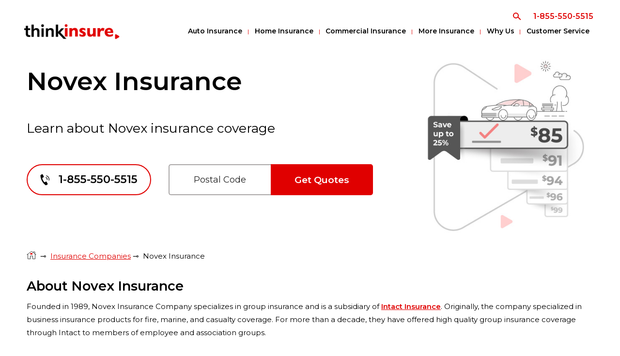

--- FILE ---
content_type: text/html; charset=UTF-8
request_url: https://www.thinkinsure.ca/insurance-companies/novex-insurance-quote.php
body_size: 10496
content:
<!DOCTYPE html>
<html lang="en">
  <head>
    <!-- Meta, title, CSS, favicons, etc. -->
    <meta charset="utf-8">
  <title>Novex Insurance | About Novex Insurance Plans</title>
  <meta name="description" content="Get a Novex insurance coverage plans for your business or organization. Learn more about Novex Insurance plans with ThinkInsure advisor.">
  <meta name="keywords" content="Novex Insurance">
  
       



<!--link href="https://www.thinkinsure.ca/css/criticalauto.css?v=282" rel="stylesheet">

<link rel="preload" href="https://www.thinkinsure.ca/css/ti-bunddle-2.css?v=282" as="style" onload="this.onload=null;this.rel='stylesheet'">
<link rel="preload" href="https://www.thinkinsure.ca/css/ti-general-style-dec-19.css?v=282" as="style" onload="this.onload=null;this.rel='stylesheet'">
<link rel="preload" href="https://www.thinkinsure.ca/css/critical.css?v=282" as="style" onload="this.onload=null;this.rel='stylesheet'">
<noscript><link rel="stylesheet" href="https://www.thinkinsure.ca/css/ti-bunddle-2.css?v=282"></noscript>
<noscript><link rel="stylesheet" href="https://www.thinkinsure.ca/css/ti-general-style-dec-19.css?v=282"></noscript>
<noscript><link rel="stylesheet" href="https://www.thinkinsure.ca/css/critical.css?v=282"></noscript-->

<link rel="stylesheet" href="https://www.thinkinsure.ca/css/ti-bunddle-2.css?v=282">
<link rel="stylesheet" href="https://www.thinkinsure.ca/css/ti-general-style-dec-19.css?v=282">
<link rel="stylesheet" href="https://www.thinkinsure.ca/css/critical.css?v=282">

<script defer src="https://www.thinkinsure.ca/js/critical.js?v=282"></script>

	<meta name="viewport" content="width=device-width, initial-scale=1">
	<meta http-equiv="X-UA-Compatible" content="IE=edge">

	<meta name="language" content="en-ca">
	<meta name="rating" content="safe for kids">
    <meta name="doc-publisher" content="ThinkInsure">	
    <meta name="author" content="ThinkInsure">
    <meta name="copyright" content="ThinkInsure">
	<meta name="robots" content="index, follow">
    <meta name="msapplication-TileColor" content="#ffffff">
	<meta name="msapplication-TileImage" content="https://www.thinkinsure.ca/favicon/ms-icon-144x144.ico">
	<meta name="theme-color" content="#ffffff">
    
 <link rel="apple-touch-icon" sizes="57x57" href="https://www.thinkinsure.ca/favicon/apple-icon-57x57.ico">
	<link rel="apple-touch-icon" sizes="60x60" href="https://www.thinkinsure.ca/favicon/apple-icon-60x60.ico">
	<link rel="apple-touch-icon" sizes="72x72" href="https://www.thinkinsure.ca/favicon/apple-icon-72x72.ico">
	<link rel="apple-touch-icon" sizes="76x76" href="https://www.thinkinsure.ca/favicon/apple-icon-76x76.ico">
	<link rel="apple-touch-icon" sizes="114x114" href="https://www.thinkinsure.ca/favicon/apple-icon-114x114.ico">
	<link rel="apple-touch-icon" sizes="120x120" href="https://www.thinkinsure.ca/favicon/apple-icon-120x120.ico">
	<link rel="apple-touch-icon" sizes="144x144" href="https://www.thinkinsure.ca/favicon/apple-icon-144x144.ico">
	<link rel="apple-touch-icon" sizes="152x152" href="https://www.thinkinsure.ca/favicon/apple-icon-152x152.ico">
	<link rel="apple-touch-icon" sizes="180x180" href="https://www.thinkinsure.ca/favicon/apple-icon-180x180.ico">
	<link rel="icon" type="image/png" sizes="192x192" href="https://www.thinkinsure.ca/favicon/android-icon-192x192.ico">
	<link rel="icon" type="image/png" sizes="32x32" href="https://www.thinkinsure.ca/favicon/favicon-32x32.ico">
	<link rel="icon" type="image/png" sizes="96x96" href="https://www.thinkinsure.ca/favicon/favicon-96x96.ico">
	<link rel="icon" type="image/png" sizes="16x16" href="https://www.thinkinsure.ca/favicon/favicon-16x16.ico">
	    
    <script>window.schema_highlighter={accountId: "ThinkInsureLtd", key: "1G9HJ-KTFP5-MU6UY-E4R5V", outputCache: true}</script>
	<script async src="https://cdn.schemaapp.com/javascript/highlight.js"></script>


		    <link rel="canonical" href="https://www.thinkinsure.ca/insurance-companies/novex-insurance-quote.php" />
    	<link href='https://www.google-analytics.com' rel='dns-prefetch' crossorigin />

	<!-- Global site tag (gtag.js) - Google Ads: 989112116 -->
	
	<!--script src="https://addsearch.com/js/?key=443a222668ebbf479689e0826fc1c59d"></script-->
<script async src="https://www.googletagmanager.com/gtag/js?id=G-VV2V43NL87"></script>
<script>
  window.dataLayer = window.dataLayer || [];
  function gtag(){dataLayer.push(arguments);}
  gtag('js', new Date());
  gtag('set', 'allow_ad_personalization_signals', false);
  //gtag('config', 'AW-989112116');
  gtag('config', 'G-VV2V43NL87');
</script>

<!--script>
	
  gtag('config', 'AW-989112116/ksFLCMPIzrUBELTO0tcD', {
    'phone_conversion_number': '1-855-550-5515'
  });
</script-->

<!--[if !IE]-->
<script>//IE specific code goes here

	
notIE =true;
var throttle = (func, limit) => {
let inThrottle

return function() {
var args = arguments;
var context = this;
if (!inThrottle) {
func.apply(context, args)
inThrottle = true;
setTimeout(() => inThrottle = false, limit)
}
}

}
var debounce = (func, delay) => {

let inDebounce
return function() {
var context = this
var args = arguments
clearTimeout(inDebounce)
inDebounce = setTimeout(() => func.apply(context, args), delay)
}

}
</script>
<!--<![endif]-->

</head>
  
<body>
 <style>

		.right-nav-btns {position:relative;}
		.hamburger-menu, .pager li, .pagination > li {
			position: absolute;
			right: 1rem;
			top: -15px;
		}
		a.mobile-only-nav-quotes-btn {
			position: absolute;
			top: -20px;
			right: 3.8rem;
		}
		.mobile-phone {
			position: absolute;
			top: -15px;
			right: 8.8rem;
		}
		.mobile-only img {
			max-width: 115px;
			height: 100%;
			width: 100%;
		}
		button.mobile-only-nav-quotes-btn {
			position: absolute;
			top: -22px;
			right: 3.4rem;
		}
		@media (min-width:345px) {
			.mobile-phone {
				position: absolute;
				top: -15px;
				right: 9.5rem;
			}
			.mobile-only img {
				max-width: 130px;
				height: 100%;
				width: 100%;
			}
			button.mobile-only-nav-quotes-btn {
				position: absolute;
				top: -22px;
				right: 3.7rem;
			}
		}
		button.mobile-only-nav-quotes-btn {
			background-color: #e00000;
			color: #fff !important;
			font-size: 12px;
			padding: 11px 13px;
			font-weight: 600;
			border-radius: 5px;
			border: 0;
			cursor: pointer;
		}

		.hamburger-menu input[type="checkbox"]:checked ~ .moble-toggle-btn > .button-line.part-two {
			transition: all .3s;
			box-sizing: border-box;
			transform: rotate(-134deg);
			margin-top: -9px;
		}
		.hamburger-menu input[type="checkbox"]:checked ~ .moble-toggle-btn > .button-line.part-one {
			transition: all .3s;
			box-sizing: border-box;
			transform: rotate(135deg);
			margin-top: 8px;
		}
		@media (max-width:991px) {
			.nav-two {
				margin: 0 auto;
				max-width: 100%!important;
				padding-top: 35px;
			}
		}
		a.mobile-only-nav-quotes-btn {
			background-color: #e00000;
			color: #fff !important;
			font-size: 11px;
			padding: 10px 12px;
			font-weight: 600;
			border-radius: 5px;
		}
		.moble-toggle-btn {
			cursor: pointer;
			position: relative;
			z-index: 99;
			padding: 8px 0 0;
			height: 22px;
			width: 22px;
			color: #333;
		}
		.spinner {
			transition: all .3s;
			box-sizing: border-box;
			position: absolute;
			height: 2px;
			width: 18px;
			background-color: #000;
			border-radius: 10px;
		}
		.button-line.part-two, .horizontal {
			position: relative;
			margin-top: 5px;
		}
		.nav-hidden {
			display: flex;
			position: fixed;
			top: 0px;
			left: 0px;
			height: 70px;
			background-color: #fff;
			z-index: +99999;
			padding-left: 0px;
			transition: height 0.2s ease 0s;
		}	
		.mobile-nav-bottom-line
		{
			border-bottom: 1px solid rgb(218, 218, 218);
		}

		/*** home insurance  header Feb 22*/

		@media (max-width:991px) {
		.nav-item.dropdown.drop a, .nav-item.dropdown.drop p {
			padding: 10px 20px;
			margin-bottom: 0px;
		}
		.nav-item.dropdown.drop:first-child {
			padding-top: 0px;
		}
		.dropdown-item:focus, .dropdown-item:hover {
			color: #000;
			text-decoration: none;
			background-color: #eae9e9;
		}
		.drop:hover > div {
				border: 0px solid rgba(0,0,0,.15);
			}
			.dropdown-item {
			text-indent: 20px;
		}
		.dropdown-item {
			border: 0;
		}
		.navbar-nav .nav-link {position: relative;}
		.down, .up {
			position: absolute;
			right: 30px;
			top: 20px;
			transition: .4s ease-in-out;
		}
		.up {
		}
	}
		.down {
    border: solid #000;
    border-width: 0 2px 2px 0;
    display: inline-block;
    padding: 3px;
    transform: rotate(45deg);
    -webkit-transform: rotate(45deg);
}
.up {
    border: solid #000;
    border-width: 0 2px 2px 0;
    display: inline-block;
    padding: 3px;
    transform: rotate(-135deg);
    -webkit-transform: rotate(-135deg);
}
@media (max-width: 991px){
	.navbar-menu {
    position: fixed;
    display: -ms-flexbox;
    display: flex;
    -ms-flex-wrap: wrap;
    flex-wrap: wrap;
    -ms-flex-align: center;
    align-items: center;
    -ms-flex-pack: justify;
    justify-content: space-between;
    padding: 0;
    background-color: #fff;
    z-index: 99;
    top: 0;
	}
	.top-pad {
		padding-top: 57px !important;
	}
}
@media (max-width:767px){
	.bannerBtn.big-btn.bg-btn-mb {
		padding: 8px 10px 10px 10px;
	}
}
.bannerBtn .call-num.black-txt:after {
	display: none;
	font-size: 16px;
}
.bannerBtn .btn-transform.big-btn:before {
	display: block;

	font-size: 14px;
}
@media (min-width:375px) and (max-width:991px){
	.bannerBtn .btn-transform.big-btn:before {
		display: block;

		font-size: 19px;
	}
}
@media (min-width:992px) and (max-width:1999px){
	.bannerBtn .btn-transform.big-btn:before {
		display: block;

		font-size: 16px;
	}
}
@media all and (min-width:1200px){
	.bannerBtn .call-num.black-txt:after {
		font-size: 1.4rem;
		display:none;
	}
	.bannerBtn .btn-transform.big-btn:before{ 
		display: block;

		font-size: 1.4rem;
	}
}
.bannerBtn.buttons-group-wrapping.row {
    align-items: stretch;
    display: flex;
    flex-wrap: wrap;
    position: relative;
    width: 100%;
}
.form-with-input-button-wrap {
    flex: auto;
    position: relative;
    width: auto;
}

.postal-input-wrap {
    flex: auto;
    position: relative;
    width: 100%;
	max-width:100%;
}

/** 
.postal-code-in-main-banner {
		padding-left: 1rem;
	}
@media (min-width:375px) and (max-width:458px){
	.postal-code-in-main-banner {
		padding-left: 2rem;
	}
}
@media (min-width:459px) and (max-width:749px){
	.postal-code-in-main-banner {
		padding-left: 3.2rem;
	}
}
@media (min-width:750px) and (max-width:991px){
	.postal-code-in-main-banner {
		padding-left: 2.5rem;
	}
}
@media (min-width:992px) and (max-width:1999px){
	.postal-code-in-main-banner {
		padding-left: 1.43rem;
	}
}
@media (min-width:1200px){
	.postal-code-in-main-banner {
		padding-left: 2.5rem;
	}
}
**/

.compare-quotes-btn-wrap {
    width: 100%;
	max-width:100%;
    flex: auto;
    position: relative;
}
@media (min-width:991px) {
	.compare-quotes-btn.big-btn {
		margin-left: 0px!important
	}
}


@media all and (min-width:768px){
		.bannerBtn .call-button-banner, .bannerBtn .compare-quotes-btn {
			max-width: 100%;
			width: 100%;
			margin: 0;		
		}
	}
.compare-quotes-btn-bottom {
	margin: 0;	
}
.bannerBtn .call-button-banner, .bannerBtn .compare-quotes-btn {
		width:100%;
		max-width: 100%;
		margin: 0 auto;
}
@media (min-width:350px) and (max-width:767px){
	.bannerBtn .call-button-banner, .bannerBtn .compare-quotes-btn {
		width:100%;
		max-width: 100%;
		margin: 0 auto;
	}
}
.main-button-wrap {
    max-width: 260px;
    width: 100%;
}
.form-with-input-button-wrap {
    position: relative;
    width: auto;
    max-width: 430px;
}
@media (min-width:991px) {
	.form-with-input-button-wrap {
		position: relative;
		width: auto;
		max-width: 60%;
	}
}
.big-btn {
    padding: 0 20px;
    height: 50px;
}
@media (min-width:750px){
	.big-btn {
		padding: 0 20px;
		height: 64px;
	}
}
.big-btn .phone-icon {position:relative; top:unset; left:unset;}
.bannerBtn .big-btn .phone-icon {position:relative; top:unset; left:unset;}
@media (min-width:350px) and (max-width:767px) {
	.big-btn .phone-icon {position:relative; top:unset; left:unset;}
	.bannerBtn .big-btn .phone-icon {position:relative; top:unset; left:unset;}
}
.call-button-banner .phone-icon img{
	width: 28px;
	height: 26px;
	padding-bottom: 2px;
}
.banner-caption span {font-size:17px;}
@media (min-width:375px) {
	.banner-caption span {font-size:1.3rem;}
}
@media (min-width:992px) and (max-width:1999px) {
	.banner-caption span {font-size:18px;}
}
@media (min-width:1200px) {
	.banner-caption span {font-size:1.4rem;}
}
.di
@media (min-width:1200px) {
	.banner-caption span {font-size:1.4rem;}
}
.divider-wrap {display:block;}
@media (min-width:768px) {
	.divider-wrap {display:none;}
}
.btn-transform.big-btn::after {
    top: 41%;
}
@media (min-width:575px) {
	.btn-transform.big-btn::after {
		top: 45%;
	}
}

.divider {
	display: flex;
	justify-content: center;
	position: relative;
	max-width:400px;
	width:100%;
	margin: 0 auto;
}
.divider:after {
	border-top: 2px solid #efefef;
	content: "";
	height: 1px;
	left: 0;
	position: absolute;
	top: 50%;
	width: 100%;
	z-index: -1;
}
.divider-or {
	display: flex;
	font-weight:bold;
	align-items: center;
	background: #ffffff;
	color: #000;
	width: 40px;
	height: 40px;
	justify-content: center;
}
.company-logo-section{line-height:1.3}
.phone-icon.phone-num{
    line-height: 1.7;
}
@media (min-width:375px) {
.phone-icon.phone-num{
    line-height: 1.5;
}
}
.phone-call-num {padding: 0 10px;}
::placeholder {
  color: #222;
  opacity: 1; /* Firefox */
}

:-ms-input-placeholder { /* Internet Explorer 10-11 */
 color: #222;
}

::-ms-input-placeholder { /* Microsoft Edge */
 color: #222;
}
.postal-input-form{display: flex;}

select.postal-code-in-main-banner {
    background-position: 90% center;
}
.postal-code-in-main-banner {
	text-align:center;
}
.postal-code-in-main-banner {
	-webkit-appearance: none;
	-moz-appearance: none;
	appearance: none;
	height: 50px;
	width:100%;
	max-width:100%;
	flex: 1 1 0%;
	margin-bottom: 0;
	position: relative;
	border-radius: 5px 0 0 5px;
	border: 2px solid #aba8a8;
	box-shadow: none;
	color: #000;
	display: block;
	font-size: 16px;
	line-height: 28px;
	border-right: 0;
	outline:none;
}
@media all and (min-width:750px){
	.postal-code-in-main-banner {
		-webkit-appearance: none;
		-moz-appearance: none;
		appearance: none;
		flex: 1 1 0%;
		margin-bottom: 0;
		position: relative;
		border-radius: 5px 0 0 5px;
		border: 2px solid #aba8a8;
		height: 64px;
		box-shadow: none;
		color: #000;
		display: block;
		font-size: 1.125rem;
		line-height: 28px;
		padding: 15px;
		position: relative;
		width: 100%;
		border-right: 0;
		outline:none;
	}
}
.btn-transform::after {display:none}
.bannerBtn .btn-transform.big-btn:before {text-align:center}
@media (min-width:992px) and (max-width:1999px){
	.bannerBtn .btn-transform.big-btn:before {
		display: block;
		font-size: 20px;
	}
}
@media (max-width:767px){
	.call-button-banner{
		border-radius:50px;
	}
	.call-button-banner.corner-rounding {
    		border-radius: 50px;
	}

}
	
@media all and (max-width:374px) {
  			.compare-quotes-btn.bg-btn-mb
			{
			   font-size: 14px;
			}
		}
	.compare-quotes-btn-radius {
	border-radius: 0 5px 5px 0;
}
</style>
<a class="skip-main" href="#quotes">Skip to main content</a>
<div class="container justify-content-between hidden-top-nav pb-1">
	<div class="col-md-12 right-top-section">
	    <div class="d-flex justify-content-end align-items-center">
			<div class="search-container">
				<input aria-label="Search this website" type="text" class="addsearch search-input" value="" style=" background-repeat: no-repeat; background-position: 95% 50%; border: 2px solid #cccccc; color: #e000000; font-weight:bold; font-size: 16px" />
				<div class="search"></div>
			</div>
			<span class="call-num-style"><a href="tel:1-855-550-5515"><strong>1-855-550-5515</strong></a></span>
		</div>
    </div> 
</div>
	<nav id="nav" class="container-fluid navbar navbar-menu navbar-expand-xl">
		<div id="stickyy4" class="row mobile-nav text-lg-right nav-hidden mr-0 ml-0 py-3">
			<div class="col-6 text-left">
		  		<a class="navbar-brand mobile-only mx-auto remove-image-background" href="https://www.thinkinsure.ca"><img src="https://www.thinkinsure.ca/images/thinkinsure-logo.png"  title="Home" alt="ThinkInsure logo" class="thinkinusre-logo pt-1"></a>
		  	</div>
			<div class="col-6 my-auto right-nav-btns d-flex">
				<a aria-label="Phone Icon - Call Us" href="tel:1-855-550-5515" class="mobile-phone my-auto">
					<svg id="stickyy3" alt="Call Us" title="Call Us" class="mobile-red-phone-icon-svg sticky" version="1.1" id="red-phone-icon" xmlns="http://www.w3.org/2000/svg" xmlns:xlink="http://www.w3.org/1999/xlink"
	 viewBox="0 0 20 25" style="enable-background:new 0 0 20 25;" xml:space="preserve" width="30" height="30">
<style type="text/css">
	.blackphone{fill:#000000;}
	.blackphone-line{fill:#000000;}
</style>
<title>phone-call</title>
<path class="blackphone" d="M18.2,7.5c-1.1-2-2.9-3.4-5.1-4c-0.4-0.1-0.7,0.1-0.8,0.5c-0.1,0.4,0.1,0.7,0.5,0.8l0,0c3.8,1.1,6,5,4.9,8.8
	c-0.1,0.4,0.1,0.7,0.5,0.8c0.3,0.1,0.7-0.1,0.8-0.5C19.6,11.8,19.3,9.5,18.2,7.5z"/>
<path class="blackphone" d="M13.9,12.5c-0.1,0.4,0.1,0.7,0.5,0.8c0.4,0.1,0.7-0.1,0.8-0.5c0.7-2.4-0.7-5-3.2-5.7c-0.4-0.1-0.7,0.1-0.8,0.5
	c-0.1,0.4,0.1,0.7,0.5,0.8C13.4,9,14.4,10.8,13.9,12.5z"/>
<path class="blackphone-line" d="M11.5,15.4"/>
<path class="blackphone" d="M15.6,21.3l-2.2-4.2c-0.3-0.6-1-0.8-1.6-0.5l-2.1,1.1c-0.5,0.3-1.2,0.2-1.6-0.3C6.2,15.2,4.8,12.6,4,9.7
	C3.9,9.1,4.2,8.5,4.7,8.3l2.1-1.1c0.6-0.3,0.8-1,0.5-1.6L5.1,1.3c-0.3-0.6-1-0.8-1.6-0.5c0,0,0,0,0,0L1,2.1C0.4,2.4,0.1,3,0.1,3.6
	c0.4,8.1,4.3,15.6,10.8,20.5c0.5,0.4,1.2,0.4,1.7,0.1l2.5-1.3C15.7,22.6,15.9,21.9,15.6,21.3z"/>
</svg>

				</a>
				<button id="stickyy2" 
					onclick="location.href='#quote'" title="Get Quotes"

					onkeydown="location.href='#quote'" title="Get Quotes" class="mobile-only-nav-quotes-btn sticky">QUOTES</button>
				<div tabindex="0" class="hamburger-menu" >
					<input type="checkbox" autocomplete="off"  data-toggle="collapse" data-target="#navbars-area-id" class="open-mobile-menu collapsed" id="navbars-area"
					       onclick="openCloseMenu('menu', 'show')"
					       onkeydown="openCloseMenu('menu', 'show')">
					<label role="button" aria-label="Menu" aria-labelledby="Menu" for="navbars-area" class="moble-toggle-btn">

	                   <div class="spinner button-line part-one"></div>
	                   <div class="spinner horizontal"></div>
	                   <div class="spinner button-line part-two"><span style="display:none">menu</span></div>
						
					</label>
				</div>
			</div>
		</div>

		<script>
	  window.addEventListener('scroll', throttle(() => stickyNav2(), 500));
  window.addEventListener('scroll', debounce(() => stickyNav2(), 100));
</script>

		<div class="row container nav-two">
			 <div class="col-lg-2 col-md-12 text-left logo-section hidden-top-nav">
				<a class="brand-logo remove-image-background" href="https://www.thinkinsure.ca"><img src="https://www.thinkinsure.ca/images/thinkinsure-logo.png" alt="ThinkInsure logo" title="Home"></a>	
	    	</div>
			  <div class="col-lg-10 col-md-12 mobile-nav nav-two">
			      
				<div id="menu" class="collapse navbar-collapse">
					<ul role="menubar" class="navbar-nav mr-auto menu-bar">
						<li role="none" class="nav-item dropdown drop">
							<a role="menuitem" class="nav-link dropdown-toggle active arrow-hidden " href="https://www.thinkinsure.ca/car-insurance/quotes.php" id="dropdown01" data-toggle="dropdown" aria-haspopup="true" aria-expanded="false">Auto Insurance</a>

							<button  aria-label="Sub Menu Dropdown" tabindex="0" class="nav-button-fix nav-link nav-link-right" 

							   onclick="openCloseNav('dropdown1', 'arrow1', 'nav-dropdown-toggle')"
							   onkeydown="openCloseNav('dropdown1', 'arrow1', 'nav-dropdown-toggle')"><div id="arrow1" class="down"></div></button>
							<div  id="dropdown1" class="nav-dropdown-toggle">
								<a role="menuitem" aria-label="Ontario Car Insurance" class="dropdown-item" href="https://www.thinkinsure.ca/car-insurance/ontario-quote.php" >Ontario Car Insurance</a>
								<a role="menuitem" aria-label="Alberta Car Insurance" class="dropdown-item" href="https://www.thinkinsure.ca/car-insurance/alberta-quote.php" >Alberta Car Insurance</a>
								
								<a role="menuitem" aria-label="High Risk Insurance" class="dropdown-item" href="https://www.thinkinsure.ca/car-insurance/high-risk-quotes.php" >High Risk Insurance</a>
								<a role="menuitem" aria-label="Home & Auto Insurance Bundles" class="dropdown-item" href="https://www.thinkinsure.ca/car-insurance/auto-and-home-quote.php" >Home & Auto Insurance Bundles</a>
								<a role="menuitem" aria-label="Car Insurance Calculator" class="dropdown-item" href="https://www.thinkinsure.ca/car-insurance/calculator.php" >Car Insurance Calculator</a>
							</div>
						</li>
						<li role="none" role="menuitem" class="nav-item dropdown drop">
							<a role="menuitem" class="nav-link dropdown-toggle arrow-hidden " href="https://www.thinkinsure.ca/home-insurance/quotes.php" id="dropdown02" data-toggle="dropdown" aria-haspopup="true" aria-expanded="false">Home Insurance</a>

							<button tabindex="0" aria-label="Sub Menu Dropdown"  class="nav-button-fix nav-link nav-link-right" 

							   onclick="openCloseNav('dropdown2', 'arrow2', 'nav-dropdown-toggle')"
							   onkeydown="openCloseNav('dropdown2', 'arrow2', 'nav-dropdown-toggle')"><div id="arrow2" class="down"></div></button>
							<div id="dropdown2" class="nav-dropdown-toggle">
								<a role="menuitem" class="dropdown-item" href="https://www.thinkinsure.ca/home-insurance/ontario-quotes.php" >Ontario Home Insurance</a>
								<a role="menuitem" class="dropdown-item" href="https://www.thinkinsure.ca/home-insurance/alberta-quotes.php" >Alberta Home Insurance</a>

								<a role="menuitem" class="dropdown-item" href="https://www.thinkinsure.ca/condo-insurance/quotes.php" >Condo Insurance</a>
								<a role="menuitem" class="dropdown-item" href="https://www.thinkinsure.ca/tenant-insurance/quotes.php" >Tenant Insurance</a>						
							</div>
						</li>
						<li role="none" class="nav-item dropdown drop">
							<a role="menuitem" class="nav-link dropdown-toggle arrow-hidden " href="https://www.thinkinsure.ca/business-insurance/" id="dropdown03" data-toggle="dropdown" aria-haspopup="true" aria-expanded="false">Commercial Insurance</a>

							<button tabindex="0" aria-label="Sub Menu Dropdown"   class="nav-button-fix nav-link nav-link-right" 

							   onclick="openCloseNav('dropdown3', 'arrow3', 'nav-dropdown-toggle')"
							   onkeydown="openCloseNav('dropdown3', 'arrow3', 'nav-dropdown-toggle')"><div id="arrow3" class="down"></div></button>
							<div id="dropdown3" class="nav-dropdown-toggle">
								
									<a class="dropdown-item" href="https://www.thinkinsure.ca/business-insurance/small-business-insurance-ontario" >Small Business Insurance</a>
								<a class="dropdown-item" href="https://www.thinkinsure.ca/business-insurance/builders-risk-insurance" >Builder's Risk Insurance</a>
								<a class="dropdown-item" href="https://www.thinkinsure.ca/business-insurance/commercial-auto-insurance" >Commercial Auto Insurance</a>
								<a class="dropdown-item" href="https://www.thinkinsure.ca/business-insurance/commercial-general-liability-insurance" >Commercial General Liability Insurance</a>
								<a class="dropdown-item" href="https://www.thinkinsure.ca/business-insurance/commercial-property-insurance" >Commercial Property Insurance</a>
								<a class="dropdown-item" href="https://www.thinkinsure.ca/business-insurance/cyber-liability-insurance" >Cyber Liability Insurance</a>
								<a class="dropdown-item" href="https://www.thinkinsure.ca/business-insurance/errors-and-omissions-insurance" >Errors and Ommissions Insurance</a>
								<a class="dropdown-item" href="https://www.thinkinsure.ca/business-insurance/professional-liability-insurance" >Professional Liability Insurance</a>
								<a class="dropdown-item" href="https://www.thinkinsure.ca/business-insurance/product-liability-insurance" >Product Liability Insurance</a>
							</div>
							</li>
						<li role="none" class="nav-item dropdown drop">
							<p role="menuitem" tabindex="0" class=" nav-link dropdown-toggle arrow-hidden " id="dropdown04" data-toggle="dropdown" aria-haspopup="true" aria-expanded="false">More Insurance</p>

							<button tabindex="0" aria-label="Sub Menu Dropdown" class="nav-button-fix nav-link nav-link-right" 

							   onclick="openCloseNav('dropdown4', 'arrow4', 'nav-dropdown-toggle')"
							   onkeydown="openCloseNav('dropdown4', 'arrow4', 'nav-dropdown-toggle')"><div id="arrow4" class="down"></div></button>
							<div id="dropdown4" class="nav-dropdown-toggle">		
								<a role="menuitem" class="dropdown-item" href="https://www.thinkinsure.ca/life-insurance/">Life Insurance</a>
								<a role="menuitem" class="dropdown-item" href="https://www.thinkinsure.ca/travel-insurance/">Travel Insurance</a>
								<a role="menuitem" class="dropdown-item" href="https://www.thinkinsure.ca/motorcycle-insurance/quotes.php">Motorcycle Insurance</a>
								<a role="menuitem" class="dropdown-item" href="https://www.thinkinsure.ca/car-insurance/classic-car-quotes.php" >Classic Car Insurance</a>
								<a role="menuitem" class="dropdown-item" href="https://www.thinkinsure.ca/boat-insurance/quotes.php">Boat Insurance</a>
								<a role="menuitem" class="dropdown-item" href="https://www.thinkinsure.ca/rv-insurance/quotes.php">RV Insurance</a>
								<a role="menuitem" class="dropdown-item" href="https://www.thinkinsure.ca/products/index.php">All Products</a>
							</div>
						</li>
						<li role="none"  class="nav-item dropdown drop">
							<a role="menuitem"  class="nav-link dropdown-toggle " href="https://www.thinkinsure.ca/why-us/">Why Us</a>
	
						</li>
						 <li role="none" class="nav-item dropdown drop">
							<p role="menuitem" tabindex="0"  class="nav-link dropdown-toggle arrow-hidden " id="dropdown07" data-toggle="dropdown" aria-haspopup="true" aria-expanded="false">Customer Service</p>

							<button tabindex="0" aria-label="Sub Menu Dropdown"   class="nav-button-fix nav-link nav-link-right" 

							   onclick="openCloseNav('dropdown6', 'arrow6', 'nav-dropdown-toggle')"
							   onkeydown="openCloseNav('dropdown6', 'arrow6', 'nav-dropdown-toggle')"><div id="arrow6" class="down"></div></button>
							<div id="dropdown6" class="more-tab nav-dropdown-toggle">
							  <a role="menuitem" class="dropdown-item" href="https://www.thinkinsure.ca/customer-service/contact.php" >Contact Us</a>
							  <a role="menuitem" class="dropdown-item" href="https://www.thinkinsure.ca/customer-service/claims-services.php" >Make A Claim</a>
							</div>
						</li>
						
					</ul>
				 </div>
			</div>
		</div>
	</nav>
	<div  class="container banner-container my-0 mt-sm-4 top-pad">
		<div id="quote" class="row">
			<div class="col-lg-8 col-md-12 banner-caption">
				<h1 id="quotes" class="h1-banner ">Novex Insurance</h1>
								
				<h2 class="sub-h2 my-4 my-sm-0 mt-lg-3 mt-xl-5">Learn about Novex insurance coverage</h2>
								<div class="hr-borderline"></div>
				
				        					<div class="bannerBtn buttons-group-wrapping row justify-content-center justify-content-md-start my-3">
						
						
												<div class="col-lg-4 col-9 mr-md-3 main-button-wrap order-3 order-md-1 px-0">
							<button tabindex="0" onclick="window.open('tel:1-855-550-5515', '_self')"

								onkeydown="enter()" class="phone-call-num    call-button-banner corner-rounding btn-outline-a align-middle  m-lg-0 mr-sm-1 m-md-2  big-btn bg-btn-mb" title="Call Us">

									<span class="phone-icon pr-1  mt-n1"><img src="https://www.thinkinsure.ca/images/svg/phone-icon-black.svg" alt="phone-icon" class="btn-phone-icon"></span><span class="phone-icon phone-num px-1">
										1-855-550-5515</span>
									
								
							</button>
						</div>
															<div class="col-lg-8 col-12 my-1 order-2 order-md-2 divider-wrap">
									<div class="divider">
										<div class="divider-or"> OR</div>
									</div>
								</div>
																				    <div class="col-lg-8 col-12 form-with-input-button-wrap order-1 my-auto order-md-3">
						    <form  class="postal-input-form" method="POST" action="">
							    <div class="postal-input-wrap my-auto">
							    
							    <input value="" class="postal-code-in-main-banner" name="postal_code"  maxlength="6" placeholder="Postal Code">
							</div>
							<div class="compare-quotes-btn-wrap my-auto">
								<button name="auto_submit" type="submit" class="compare-quotes-btn compare-quotes-btn-radius text-center align-middle btn-transform ml-0 big-btn bg-btn-mb" href="#quote" title="Get Quotes">
									Get Quotes								</button>
							</div>
							
							</form>
							<p class="center-text red"></p>
							</div>
							
												</div>
				</div>

								<div class="col-lg-4 col-md-12 text-center banner-img-col d-flex align-items-center justify-content-center">
					<img src="https://www.thinkinsure.ca/images/main-banner-car-dk.jpg" 
					     alt="" class="banner-img-position dk-img"/>
					
					<img src="https://www.thinkinsure.ca/images/svg/main-banner-car-mobile.svg" 
					     alt="" class="banner-img-position mb-img" />
				</div>
							</div>
		</div>
	</div>
	
    
 <div class="container py-4 px-4 px-md-0">
 <div class="row justify-content-center">
 <div class="col-12" role="main"> 
 
 <div class="container section-title mt-0 px-md-0 px-0">
	    <p class="new-breadcrumb">
		<a href="https://www.thinkinsure.ca/" title="Home"><svg version="1.1" id="home-btn-icon-sm" xmlns="http://www.w3.org/2000/svg" xmlns:xlink="http://www.w3.org/1999/xlink" x="0px" y="0px" viewBox="0 0 4 4" style="enable-background:new 0 0 4 4;" xml:space="preserve">
		<g>
			<polygon class="st0" points="1.5,3.5 1.5,2.3 2.5,2.3 2.5,3.5 2.8,3.5 3.5,3.5 3.5,1.5 3.5,1.5 2,0.4 0.5,1.5 0.5,1.5 0.5,3.5 
				1.3,3.5 	"></polygon>
			<polyline class="st0" points="2.7,0.8 2.7,0.6 3.4,0.6 3.4,1.3 	"></polyline>
			<rect x="1.5" y="1.1" class="st1" width="0.9" height="0.6"></rect>
			<line class="st0" x1="0.5" y1="1.5" x2="0.1" y2="1.8"></line>
			<line class="st0" x1="3.5" y1="1.5" x2="3.9" y2="1.8"></line>
			<path class="st0" d="M0.5,1.5"></path>
		</g>
		</svg></a>

		<span class="deco-gap">⊸</span>
				<a href="https://www.thinkinsure.ca/insurance-companies/partners.php" title="Insurance Companies">Insurance Companies</a><span class="deco-gap">⊸</span>
			<span title="Novex Insurance">Novex Insurance</span>		</p>
		</div>
		
	

					<h2>About Novex Insurance </h2>

			   
			   <p>Founded in 1989, Novex Insurance Company specializes in group insurance and is a subsidiary of <a href="https://www.thinkinsure.ca/insurance-companies/intact-insurance-quote.php"> Intact Insurance</a>. Originally, the company specialized in business insurance products for fire, marine, and casualty coverage. For more than a decade, they have offered high quality group insurance coverage through Intact to members of employee and association groups. </p>
			   
			   <p>Novex is a member of Intact Financial Corporation (formerly ING Canada, Inc.), a Canadian-owned and operated company, which is the largest provider of insurance in Canada.</p>
			  
               
			   
               <h2>Benefits Of Choosing Novex Insurance Coverage Through ThinkInsure</h2>
                    
					<p>Here are some of the advantages of getting Novex group insurance and coverage :</p>
                    
                    <ul class="news-page-circle-bullet">
					<li>Savings on coverage</li>
                    <li>Access to the same high quality insurance products and services through Intact</li>
                    <li>Discounts for each additional vehicle you own</li>
                    <li>No interest charges on monthly payments</li>
                    
                    <li>Expert advice on your insurance needs</li>
                    <li>Home insurance discounts for being claims free, mortgage free, or being a non-smoker</li>
                    <li>Support above and beyond your policy with Novex Assistance® and LifestageCareTM.</li>
                    <li>Additional services such as legal information services, babysitting, home cleaning services, and nursing/homemaking services</li>
             
	 </ul>
      
               <h2>Helpful Intact Links & Info</h2>
               
			   <ul class="news-page-circle-bullet">
					<li>For Novex Assistance, call <a href="tel:1-888-365-2774">1 888 365 ASSIST (2774)</a></li>
               <li>Intact 24/7 Claims Hotline <a href="tel:1-866-464-2424">1-866-464-2424</a></li>
               <li><A HREF="https://apps.intactinsurance.com/on/secure/payment-ontario.html" title="Make Novex Payments Online By Credit Card " target="_blank">Make Novex Payments Online By Credit Card</A></li>
               
              </ul>


              </div>
</div>
</div>

<div id="stickyy" class="container-fluid sticky-footer mobile-sticky-footer sticky">
		<div class="row div-box justify-content-center">
			<div class="col-lg-6 col-md-0 col-sm-0 sticky-txt pl-0">
				<p class="mt-2 sticky-label">Compare quotes and save</p>
			</div>
			<div class="col-lg-3 col-md-6 col-xs-6 text-right sticky-mobile-text-center">
				<a href="tel:1-855-550-5515" class="call-button-banner btn-outline-a px-3 align-middle m-2 sticky-call-box phone-call-num" title="">
							<span class="phone-icon sticky-phone px-1 ml-n4  ml-md-n2 ml-xl-n1 pt-2"><img src="https://www.thinkinsure.ca/images/svg/phone-icon-black.svg" alt="phone-icon" class="btn-phone-icon"></span>
							<span class="call-num sticky-num black-txt px-2 px-1 footer-button-fix">1-855-550-5515</span>
						</a>
			</div>
			<div class="col-lg-3 col-md-6 col-xs-6 text-left sticky-green-bg">
            <a class="compare-quotes-btn rounded-5px text-center align-middle btn-transform m-sm-2 sticky-get-quotes-btn" href="#quote" title="">
						Get Quotes</a>	
			</div>
		</div>
</div>
<script>
	  window.addEventListener('scroll', throttle(() => stickyNav(), 500));
  window.addEventListener('scroll', debounce(() => stickyNav(), 100));
</script>
<footer class="footer">
	<div class="container-fluid first-footer py-3 py-md-4">
	   <div class="row div-box py-3">
			<div class="col-12 col-md-3 pl-lg-0">
				<ul class="list-unstyled">
					<li><h3 class="mt-0">Our Company</h3></li>
					<li><a href="https://www.thinkinsure.ca/about-us/"  >About Us</a></li>
					<li><a href="https://www.thinkinsure.ca/products/" >Insurance Products</a></li>
					<li><a href="https://www.thinkinsure.ca/insurance-companies/partners.php" >Insurance Companies</a></li>
					<li><a href="https://www.thinkinsure.ca/insurance-broker/find-a-broker.php"  >Find A Broker</a></li>
					<li><a href="https://www.thinkinsure.ca/about-us/careers.php" >Careers</a></li>
					<li><a href="https://www.thinkinsure.ca/insurance-help-centre/" >Blog</a></li>
				</ul> 
			</div>
			<div class="col-12 col-md-3">
				<ul class="list-unstyled">
					<li><h3 class="mt-0">Customer Service</h3></li>	
					<li><a href="https://www.thinkinsure.ca/customer-service/contact.php" >Contact Us</a></li>
					<li><a href="https://www.thinkinsure.ca/customer-service/claims-services.php" >Claims Services</a> </li>
					<li><a href="/cdn-cgi/l/email-protection#90f3e5e3e4fffdf5e2bee3f5e2e6f9f3f5d0e4f8f9fefbf9fee3e5e2f5bef3f1" target="_top">Email Us</a></li>
					<li>Service : <a href="tel:1-888-415-8802" >1-888-415-8802</a></li>
					<li>Sales : <a href="tel:1-855-550-5515" >1-855-550-5515</a></li> 
					<li class="mt-md-3"><strong>Extended Hours</strong></li>	
					<li>Monday - Friday : 8 am - 6 pm</li>
				</ul>
			</div>	
			<div class="col-12 col-md-3">
				<ul class="list-unstyled social-media-link">
					<li><h3 class="mt-0">Follow Us</li>
					<li><span><img data-src="https://www.thinkinsure.ca/images/svg/facebook-line-icon.svg" alt="Follow ThinkInsure on Facebook"  class="lazy social-icon pr-2" >
					</span><a aria-label="Link to thinkinsure facebook profile - opens in new window" href="https://www.facebook.com/pages/ThinkInsure-Ltd/379775742131889"  target="_blank"><span>Facebook</span></a>
					</li>
					<li><span> <img data-src="https://www.thinkinsure.ca/images/svg/twitter-line-icon.svg"  alt="Follow ThinkInsure on X"  class="lazy social-icon pr-2">               
					</span><a aria-label="Link to thinkinsure X twitter profile - opens in new window" href="https://twitter.com/ThinkInsure"  target="_blank"><span>X (formerly Twitter)</span></a>
					</li>
					<li><span><img data-src="https://www.thinkinsure.ca/images/svg/linkedin-line-icon.svg"  alt="Follow ThinkInsure on Linkedin" class="lazy social-icon pr-2">
					</span><a aria-label="Link to thinkinsure linkedin profile - opens in new window" href="https://ca.linkedin.com/company/thinkinsure"  target="_blank"><span>LinkedIn</span></a>
					</li>
					<li><span><img data-src="https://www.thinkinsure.ca/images/svg/google-my-business-line-icon.svg"  alt="ThinkInsure On Google My Business"  target="_blank" class="lazy social-icon pr-2">
					</span><a aria-label="Link to thinkinsure google my business profile - opens in new window" href="https://www.google.com/maps/place/ThinkInsure.ca/@43.85044,-79.3667307,17z/data=!3m1!4b1!4m5!3m4!1s0x0:0xcf2a5b55773928b9!8m2!3d43.85044!4d-79.364542?hl=en">
					<span>Google My Business</span></a>
					</li>
				</ul>
	      	</div>
			<div class="col-12 col-md-3  pr-md-0">
				<ul class="list-unstyled">
					<li><h3 class="mt-0">ThinkInsure</li>
					</li>
					<li>5700 Yonge St. Suite 1900</br>
							Toronto, ON</br>
							M2M 4K2</br>
							Canada
					</li>
					<li><a aria-label="Link to thinkinsure BBB profile - opens in new window" target="_blank" href="https://www.bbb.org/ca/on/markham/profile/insurance/thinknsure-ltd-0107-1371450#sealclick"><img data-src="https://www.thinkinsure.ca/images/bbb-logo-sm.png" alt="Better Business Bureau"  class="py-3 lazy" width="135"></a>
					</li>
				</ul>
			</div>
	    </div>
	</div>

	<div class="container-fluid second-footer">
	    <div class="row div-box">
    		<div class="col-12 col-md-6 pl-lg-0">
                <ul class="list-unstyled second-footer-link">
					<li class="pl-0"><a href="https://www.thinkinsure.ca/about-us/privacy/privacy-and-security-centre.php"  >Privacy</a></li>
                    <li><a href="https://www.thinkinsure.ca/about-us/limitation-of-liability.php" >Legal & Disclosure</a></li>
			<li><a href="https://www.thinkinsure.ca/about-us/accessibility.php" >Accessibility</a></li>
                    <li><a href="https://www.thinkinsure.ca/sitemap.php"  >Sitemap</a></li>
				</ul>
            </div>
    		<div class="col-12 col-md-6 text-md-right pb-3 pr-lg-0"><p>© 2025 ThinkInsure Ltd. All Rights Reserved.</p></div>
	        </div>
			<div class="third-footer">
				<div class="row div-box">
                <div class="col-12 px-lg-0">
					<p>Think!nsure Ltd. is a <a href="https://www.brokerlink.ca/" title="BrokerLink website" class="underline">BrokerLink</a> company. The BrokerLink companies are subsidiaries of Intact Financial Corporation (TSX: IFC) </p>
				</div>
	        </div>
	    </div>
	</div>
</footer>
<script data-cfasync="false" src="/cdn-cgi/scripts/5c5dd728/cloudflare-static/email-decode.min.js"></script><script src="https://addsearch.com/js/?key=443a222668ebbf479689e0826fc1c59d"></script>
		<!--script defer> 
  (function(i,s,o,g,r,a,m){i['GoogleAnalyticsObject']=r;i[r]=i[r]||function(){
  (i[r].q=i[r].q||[]).push(arguments)},i[r].l=1*new Date();a=s.createElement(o),
  m=s.getElementsByTagName(o)[0];a.async=1;a.src=g;m.parentNode.insertBefore(a,m)
  })(window,document,'script','//www.google-analytics.com/analytics.js','ga');
 
  ga('create', 'UA-20552383-1', 'auto');
  ga('send', 'pageview');
  </script>

<script>

  window.addEventListener('load', function() {

    document.querySelectorAll('[href="tel:1-855-550-5515"]')[3].addEventListener('click', function() {

        gtag('event', 'conversion', {'send_to': 'AW-989112116/pxRzCI--u-EBELTO0tcD'});

    })

 

    document.querySelectorAll('[href="https://www.thinkinsure.ca/quotes/auto"]')[1].addEventListener('click', function() {

      gtag('event', 'conversion', {'send_to': 'AW-989112116/k6cmCIzArOEBELTO0tcD'});

    })

  });
</script-->
<script>
changeImageBackground();

</script>
<script defer src="https://static.cloudflareinsights.com/beacon.min.js/vcd15cbe7772f49c399c6a5babf22c1241717689176015" integrity="sha512-ZpsOmlRQV6y907TI0dKBHq9Md29nnaEIPlkf84rnaERnq6zvWvPUqr2ft8M1aS28oN72PdrCzSjY4U6VaAw1EQ==" data-cf-beacon='{"version":"2024.11.0","token":"e0d5a77e56b74f17bd9950bbc0b42cff","server_timing":{"name":{"cfCacheStatus":true,"cfEdge":true,"cfExtPri":true,"cfL4":true,"cfOrigin":true,"cfSpeedBrain":true},"location_startswith":null}}' crossorigin="anonymous"></script>
</body>

</html>


--- FILE ---
content_type: text/css
request_url: https://www.thinkinsure.ca/css/ti-general-style-dec-19.css?v=282
body_size: 41993
content:

@charset "UTF-8";
@import url(https://fonts.googleapis.com/css?family=Montserrat:400,600);
*, ::after, ::before {
	box-sizing: border-box
}
html {
	font-family: Montserrat, sans-serif;
	line-height: 1.15;
	-webkit-text-size-adjust: 100%;
	-webkit-tap-highlight-color: transparent;
	box-sizing: border-box
}
article, aside, figcaption, figure, footer, header, hgroup, main, nav, section {
	display: block
}
@media all and (min-width:575px) {
	body {
		font-size: 14px;
		margin: 0;
		font-family: Montserrat, sans-serif;
		line-height: 1.6;
		color: #000;
		text-align: left;
		background-color: #fff;
		font-weight: 400
	}
}
body {
	margin: 0;
	font-family: Montserrat, sans-serif;
	font-size: 16px;
	line-height: 1.8;
	color: #000;
	text-align: left;
	background-color: #fff;
	font-weight: 400
}
h1, h2, h3, h4, h5, h6 {
	margin: 30px 0 10px 0
}
p {
	margin-top: 0;
	margin-bottom: 1rem;
	font-size: 16px
}
@media (min-width:575px) {
	p {
		margin-top: 0;
		margin-bottom: .9375rem;
		line-height: 1.8!important;
		font-size: 15px
	}
}
.clear-both {
	clear: both
}
a {
	color: #e00000;
	text-decoration: underline;
	background-color: transparent;
	font-weight:700;
}
a:hover {
	color: #fff;
	text-decoration: underline;
	background-color: #e00000;
}


a:focus:not(:active):not(:hover), div:focus:not(:active):not(:hover), button:focus:not(:active):not(:hover), h3:focus:not(:active):not(:hover) {

  outline-offset: 5px!important;

}

.car-insurance-brands a:visited, .our-service-box a.our-service h5:visited, a.callout-tab:visited, a:visited {
	text-decoration: underline
}
.wrapping-dk a {
	color: #e00000;
	text-decoration: none;
	background-color: transparent
}
.wrapping-dk a:hover {
	color: #e00000;
	text-decoration: underline
}
.wrapping-dk a:visited {
	color: #e00000;
	text-decoration: underline
}
svg {
	overflow: hidden;
	vertical-align: middle
}
[type=button]::-moz-focus-inner, [type=reset]::-moz-focus-inner, [type=submit]::-moz-focus-inner, button::-moz-focus-inner {
	padding: 0;
	border-style: none
}
input[type=checkbox], input[type=radio] {
	box-sizing: border-box;
	padding: 0
}
input[type=date], input[type=datetime-local], input[type=month], input[type=time] {
	-webkit-appearance: listbox
}
textarea {
	overflow: auto;
	resize: vertical
}
.h1, h1 {
	font-size: 36px;
	font-weight: 600
}
.h2, h2 {
	font-size: 27px;
	font-weight: 600
}

.h3, h3 {
	font-size: 19px;
	font-weight: 600
}

.h4, h4 {
	font-size: 17px;
	font-weight: 600
}
.h5, h5 {
	font-size: 16px;
	font-weight: 600
}
.lead {
	font-size: 1.25rem;
	font-weight: 400
}
.display-1 {
	font-size: 6rem;
	font-weight: 400;
	line-height: 1.2
}
.display-2 {
	font-size: 5.5rem;
	font-weight: 400;
	line-height: 1.2
}
.display-3 {
	font-size: 4.5rem;
	font-weight: 400;
	line-height: 1.2
}
.display-4 {
	font-size: 3.5rem;
	font-weight: 400;
	line-height: 1.2
}
@media (min-width:991px) {
	.col, .col-1, .col-10, .col-11, .col-12, .col-2, .col-3, .col-4, .col-5, .col-6, .col-7, .col-8, .col-9, .col-auto, .col-lg, .col-lg-1, .col-lg-10, .col-lg-11, .col-lg-12, .col-lg-2, .col-lg-3, .col-lg-4, .col-lg-5, .col-lg-6, .col-lg-7, .col-lg-8, .col-lg-9, .col-lg-auto, .col-md, .col-md-1, .col-md-10, .col-md-11, .col-md-12, .col-md-2, .col-md-3, .col-md-4, .col-md-5, .col-md-6, .col-md-7, .col-md-8, .col-md-9, .col-md-auto, .col-sm, .col-sm-1, .col-sm-10, .col-sm-11, .col-sm-12, .col-sm-2, .col-sm-3, .col-sm-4, .col-sm-5, .col-sm-6, .col-sm-7, .col-sm-8, .col-sm-9, .col-sm-auto, .col-xl, .col-xl-1, .col-xl-10, .col-xl-11, .col-xl-12, .col-xl-2, .col-xl-3, .col-xl-4, .col-xl-5, .col-xl-6, .col-xl-7, .col-xl-8, .col-xl-9, .col-xl-auto {
		position: relative;
		width: 100%;
		padding-right: 20px!important;
		padding-left: 20px!important
	}
}
.col, .col-1, .col-10, .col-11, .col-12, .col-2, .col-3, .col-4, .col-5, .col-6, .col-7, .col-8, .col-9, .col-auto, .col-lg, .col-lg-1, .col-lg-10, .col-lg-11, .col-lg-12, .col-lg-2, .col-lg-3, .col-lg-4, .col-lg-5, .col-lg-6, .col-lg-7, .col-lg-8, .col-lg-9, .col-lg-auto, .col-md, .col-md-1, .col-md-10, .col-md-11, .col-md-12, .col-md-2, .col-md-3, .col-md-4, .col-md-5, .col-md-6, .col-md-7, .col-md-8, .col-md-9, .col-md-auto, .col-sm, .col-sm-1, .col-sm-10, .col-sm-11, .col-sm-12, .col-sm-2, .col-sm-3, .col-sm-4, .col-sm-5, .col-sm-6, .col-sm-7, .col-sm-8, .col-sm-9, .col-sm-auto, .col-xl, .col-xl-1, .col-xl-10, .col-xl-11, .col-xl-12, .col-xl-2, .col-xl-3, .col-xl-4, .col-xl-5, .col-xl-6, .col-xl-7, .col-xl-8, .col-xl-9, .col-xl-auto {
	position: relative;
	width: 100%;
	padding-right: 15px;
	padding-left: 15px
}
.col-xl-1, .col-xl-10, .col-xl-11, .col-xl-12, .col-xl-2, .col-xl-3, .col-xl-4, .col-xl-5, .col-xl-6, .col-xl-7, .col-xl-8, .col-xl-9 {
	position: relative;
	min-height: 1px;
	padding-right: 15px;
	padding-left: 15px
}
@media (min-width:1920px) {
	.col-xl-1, .col-xl-10, .col-xl-11, .col-xl-12, .col-xl-2, .col-xl-3, .col-xl-4, .col-xl-5, .col-xl-6, .col-xl-7, .col-xl-8, .col-xl-9 {
		float: left
	}
	.col-xl-12 {
		width: 100%
	}
	.col-xl-11 {
		width: 91.66666667%
	}
	.col-xl-10 {
		width: 83.33333333%
	}
	.col-xl-9 {
		width: 75%
	}
	.col-xl-8 {
		width: 66.66666667%
	}
	.col-xl-7 {
		width: 58.33333333%
	}
	.col-xl-6 {
		width: 50%
	}
	.col-xl-5 {
		width: 41.66666667%
	}
	.col-xl-4 {
		width: 33.33333333%
	}
	.col-xl-3 {
		width: 25%
	}
	.col-xl-2 {
		width: 16.66666667%
	}
	.col-xl-1 {
		width: 8.33333333%
	}
	.col-xl-pull-12 {
		right: 100%
	}
	.col-xl-pull-11 {
		right: 91.66666667%
	}
	.col-xl-pull-10 {
		right: 83.33333333%
	}
	.col-xl-pull-9 {
		right: 75%
	}
	.col-xl-pull-8 {
		right: 66.66666667%
	}
	.col-xl-pull-7 {
		right: 58.33333333%
	}
	.col-xl-pull-6 {
		right: 50%
	}
	.col-xl-pull-5 {
		right: 41.66666667%
	}
	.col-xl-pull-4 {
		right: 33.33333333%
	}
	.col-xl-pull-3 {
		right: 25%
	}
	.col-xl-pull-2 {
		right: 16.66666667%
	}
	.col-xl-pull-1 {
		right: 8.33333333%
	}
	.col-xl-pull-0 {
		right: auto
	}
	.col-xl-push-12 {
		left: 100%
	}
	.col-xl-push-11 {
		left: 91.66666667%
	}
	.col-xl-push-10 {
		left: 83.33333333%
	}
	.col-xl-push-9 {
		left: 75%
	}
	.col-xl-push-8 {
		left: 66.66666667%
	}
	.col-xl-push-7 {
		left: 58.33333333%
	}
	.col-xl-push-6 {
		left: 50%
	}
	.col-xl-push-5 {
		left: 41.66666667%
	}
	.col-xl-push-4 {
		left: 33.33333333%
	}
	.col-xl-push-3 {
		left: 25%
	}
	.col-xl-push-2 {
		left: 16.66666667%
	}
	.col-xl-push-1 {
		left: 8.33333333%
	}
	.col-xl-push-0 {
		left: auto
	}
	.col-xl-offset-12 {
		margin-left: 100%
	}
	.col-xl-offset-11 {
		margin-left: 91.66666667%
	}
	.col-xl-offset-10 {
		margin-left: 83.33333333%
	}
	.col-xl-offset-9 {
		margin-left: 75%
	}
	.col-xl-offset-8 {
		margin-left: 66.66666667%
	}
	.col-xl-offset-7 {
		margin-left: 58.33333333%
	}
	.col-xl-offset-6 {
		margin-left: 50%
	}
	.col-xl-offset-5 {
		margin-left: 41.66666667%
	}
	.col-xl-offset-4 {
		margin-left: 33.33333333%
	}
	.col-xl-offset-3 {
		margin-left: 25%
	}
	.col-xl-offset-2 {
		margin-left: 16.66666667%
	}
	.col-xl-offset-1 {
		margin-left: 8.33333333%
	}
	.col-xl-offset-0 {
		margin-left: 0
	}
}
.col-xs-1, .col-xs-10, .col-xs-11, .col-xs-12, .col-xs-2, .col-xs-3, .col-xs-4, .col-xs-5, .col-xs-6, .col-xs-7, .col-xs-8, .col-xs-9 {
	min-height: 1px
}
.col-xs-1, .col-xs-10, .col-xs-11, .col-xs-12, .col-xs-2, .col-xs-3, .col-xs-4, .col-xs-5, .col-xs-6, .col-xs-7, .col-xs-8, .col-xs-9 {
	float: left
}
.col-xs-12 {
	width: 100%
}
.col-xs-11 {
	width: 91.66666667%
}
.col-xs-10 {
	width: 83.33333333%
}
.col-xs-9 {
	width: 75%
}
.col-xs-8 {
	width: 66.66666667%
}
.col-xs-7 {
	width: 58.33333333%
}
.col-xs-6 {
	width: 50%
}
.col-xs-5 {
	width: 41.66666667%
}
.col-xs-4 {
	width: 33.33333333%
}
.col-xs-3 {
	width: 25%
}
.col-xs-2 {
	width: 16.66666667%
}
.col-xs-1 {
	width: 8.33333333%
}
.col-xs-pull-12 {
	right: 100%
}
.col-xs-pull-11 {
	right: 91.66666667%
}
.col-xs-pull-10 {
	right: 83.33333333%
}
.col-xs-pull-9 {
	right: 75%
}
.col-xs-pull-8 {
	right: 66.66666667%
}
.col-xs-pull-7 {
	right: 58.33333333%
}
.col-xs-pull-6 {
	right: 50%
}
.col-xs-pull-5 {
	right: 41.66666667%
}
.col-xs-pull-4 {
	right: 33.33333333%
}
.col-xs-pull-3 {
	right: 25%
}
.col-xs-pull-2 {
	right: 16.66666667%
}
.col-xs-pull-1 {
	right: 8.33333333%
}
.col-xs-pull-0 {
	right: 0
}
.col-xs-push-12 {
	left: 100%
}
.col-xs-push-11 {
	left: 91.66666667%
}
.col-xs-push-10 {
	left: 83.33333333%
}
.col-xs-push-9 {
	left: 75%
}
.col-xs-push-8 {
	left: 66.66666667%
}
.col-xs-push-7 {
	left: 58.33333333%
}
.col-xs-push-6 {
	left: 50%
}
.col-xs-push-5 {
	left: 41.66666667%
}
.col-xs-push-4 {
	left: 33.33333333%
}
.col-xs-push-3 {
	left: 25%
}
.col-xs-push-2 {
	left: 16.66666667%
}
.col-xs-push-1 {
	left: 8.33333333%
}
.col-xs-push-0 {
	left: 0
}
.col-xs-offset-12 {
	margin-left: 100%
}
.col-xs-offset-11 {
	margin-left: 91.66666667%
}
.col-xs-offset-10 {
	margin-left: 83.33333333%
}
.col-xs-offset-9 {
	margin-left: 75%
}
.col-xs-offset-8 {
	margin-left: 66.66666667%
}
.col-xs-offset-7 {
	margin-left: 58.33333333%
}
.col-xs-offset-6 {
	margin-left: 50%
}
.col-xs-offset-5 {
	margin-left: 41.66666667%
}
.col-xs-offset-4 {
	margin-left: 33.33333333%
}
.col-xs-offset-3 {
	margin-left: 25%
}
.col-xs-offset-2 {
	margin-left: 16.66666667%
}
.col-xs-offset-1 {
	margin-left: 8.33333333%
}
.col-xs-offset-0 {
	margin-left: 0
}
.text-xs-left {
	text-align: left
}
.text-xs-right {
	text-align: right
}
.text-xs-center {
	text-align: center
}
.text-xs-justify {
	text-align: justify
}
@media (max-width:576px) {
	.text-xs-left {
		text-align: left
	}
	.text-xs-right {
		text-align: right
	}
	.text-xs-center {
		text-align: center
	}
	.text-xs-justify {
		text-align: justify
	}
}
.visible-lg-block, .visible-lg-inline, .visible-lg-inline-block, .visible-xl-block, .visible-xl-inline, .visible-xl-inline-block {
	display: none!important
}
.btn-transform-ads:after {
	-webkit-transition-delay: 0s;
	-moz-transition-delay: 0s;
	transition-delay: 0s;
	position: absolute;
	right: 20px;
	top: -25%;
	content: "\203A";
	font-family: Montserrat, sans-serif;
	font-size: 2.5rem;
	font-weight: 400;
	-webkit-transform: scale(1, 1);
	transform: scale(1, 1);
	display: inline-block
}
.card-small-btn-transform-next:after {
	-webkit-transition-delay: 0s;
	-moz-transition-delay: 0s;
	transition-delay: 0s;
	position: absolute;
	right: 30px;
	top: -60%;
	content: "\203A";
	font-family: Montserrat, sans-serif;
	font-size: 2.1rem;
	font-weight: 400;
	-webkit-transform: scale(1, 1);
	transform: scale(1, 1);
	display: inline-block
}
.card-small-btn-transform-prev:after {
	-webkit-transition-delay: 0s;
	-moz-transition-delay: 0s;
	transition-delay: 0s;
	position: absolute;
	left: 30px;
	top: -60%;
	content: "\2039";
	font-family: Montserrat, sans-serif;
	font-size: 2.1rem;
	font-weight: 400;
	-webkit-transform: scale(1, 1);
	transform: scale(1, 1);
	display: inline-block
}
.small-btn-transform:after {
	-webkit-transition-delay: 0s;
	-moz-transition-delay: 0s;
	transition-delay: 0s;
	position: absolute;
	right: 16px;
	top: -46%;
	content: "\203A";
	font-family: Montserrat, sans-serif;
	font-size: 2.1rem;
	font-weight: 400;
	-webkit-transform: scale(1, 1);
	transform: scale(1, 1);
	display: inline-block
}
.card-small-btn {
	background-color: #e00000;
	color: #fff;
	height: 40px;
	font-weight: 700;
	font-family: Montserrat, sans-serif;
	width: 100%;
	max-width: 80px;
	text-decoration: none;
	border: 2px solid #e00000;
	font-size: 16px;
	text-align: left;
	padding: .8rem 2.3rem .8rem 1.3rem;
	border-radius: .25rem;
	-webkit-transition: all .2s;
	-moz-transition: all .2s;
	transition: all .2s;
	transition-delay: 0s;
	-webkit-transition-delay: 0s;
	-moz-transition-delay: 0s;
	position: relative;
	line-height: 70px
}
@media (min-width:931px) {
	.why-choose-us-btn {
		background-color: #e00000;
		height: 50px;
		color: #fff;
		font-weight: 700;
		font-family: Montserrat, sans-serif;
		width: 100%;
		max-width: 250px;
		text-decoration: none;
		border: 2px solid #e00000;
		font-size: 16px;
		text-align: left;
		padding: .8rem 1.3rem;
		border-radius: .25rem;
		-webkit-transition: all .2s;
		-moz-transition: all .2s;
		transition: all .2s;
		transition-delay: 0s;
		-webkit-transition-delay: 0s;
		-moz-transition-delay: 0s;
		position: relative;
		margin: 20px 20px 0 20px
	}
	.btn-transform-ads::after {
		-webkit-transition-delay: 0s;
		-moz-transition-delay: 0s;
		transition-delay: 0s;
		position: absolute;
		right: 20px;
		top: -25%!important;
		content: "\203A";
		font-family: Montserrat, sans-serif;
		font-size: 2.5rem;
		font-weight: 400;
		-webkit-transform: scale(1, 1);
		transform: scale(1, 1);
		display: inline-block
	}
}
@media (min-width:866px) and (max-width:930px) {
	.why-choose-us-btn {
		background-color: #e00000;
		height: 50px;
		color: #fff;
		font-weight: 700;
		font-family: Montserrat, sans-serif;
		width: 100%;
		max-width: 250px;
		text-decoration: none;
		border: 2px solid #e00000;
		font-size: 14px!important;
		text-align: left;
		vertical-align: middle;
		border-radius: .25rem;
		-webkit-transition: all .2s;
		-moz-transition: all .2s;
		transition: all .2s;
		transition-delay: 0s;
		-webkit-transition-delay: 0s;
		-moz-transition-delay: 0s;
		position: relative;
		margin: 20px 20px 0 20px
	}
	.btn-transform-ads:after {
		-webkit-transition-delay: 0s;
		-moz-transition-delay: 0s;
		transition-delay: 0s;
		position: absolute;
		right: 20px;
		top: -11%!important;
		content: "\203A";
		font-family: Montserrat, sans-serif;
		font-size: 2rem;
		font-weight: 400;
		-webkit-transform: scale(1, 1);
		transform: scale(1, 1);
		display: inline-block
	}
}
@media (min-width:768px) and (max-width:865px) {
	.why-choose-us-btn {
		background-color: #e00000;
		height: 50px;
		color: #fff;
		font-weight: 700;
		font-family: Montserrat, sans-serif;
		width: 100%;
		max-width: 250px;
		text-decoration: none;
		border: 2px solid #e00000;
		font-size: 11px!important;
		text-align: left;
		vertical-align: middle;
		border-radius: .25rem;
		-webkit-transition: all .2s;
		-moz-transition: all .2s;
		transition: all .2s;
		transition-delay: 0s;
		-webkit-transition-delay: 0s;
		-moz-transition-delay: 0s;
		position: relative;
		margin: 20px 20px 0 20px
	}
	.btn-transform-ads:after {
		-webkit-transition-delay: 0s;
		-moz-transition-delay: 0s;
		transition-delay: 0s;
		position: absolute;
		right: 20px;
		top: 11%!important;
		content: "\203A";
		font-family: Montserrat, sans-serif;
		font-size: 18px!important;
		font-weight: 400;
		-webkit-transform: scale(1, 1);
		transform: scale(1, 1);
		display: inline-block
	}
}
.why-choose-us-btn {
	background-color: #e00000;
	height: 50px;
	color: #fff;
	font-weight: 700;
	font-family: Montserrat, sans-serif;
	width: 100%;
	max-width: 220px;
	text-decoration: none;
	border: 2px solid #e00000;
	font-size: 16px;
	text-align: left;
	-webkit-user-select: none;
	-moz-user-select: none;
	-ms-user-select: none;
	user-select: none;
	padding: .8rem 1.3rem;
	border-radius: .25rem;
	-webkit-transition: all .2s;
	-moz-transition: all .2s;
	transition: all .2s;
	transition-delay: 0s;
	-webkit-transition-delay: 0s;
	-moz-transition-delay: 0s;
	position: relative;
	margin: 20px 20px 0 20px;
	display: block
}
.wrapping-dk {
	background: url(../images/patternby500-gray.png) repeat center left #141414!important;
	padding: 0
}
.wrapping-dk-pattern-m-size {
	background: url(../images/pattern-bg-m-size.png) repeat #161616!important;
	color: #fff;
	padding: 0
}
.wrapping-dk-pattern-s-size {
	background: url(../images/pattern-bg-s-size.png) repeat #161616!important;
	color: #fff;
	padding: 0
}
@media (min-width:576px) {
	.img-section {
		position: relative;
		display: block!important
	}
	.wrapping {
		background: url(../images/patternby500-white-3.png) repeat center left #c8c8c8!important;
		padding: 0
	}
	.img-md-fluid.dk-ver {
		position: absolute!important;
		right: 0;
		width: 100%;
		display: block!important
	}
}
@media (min-width:576px) and (max-width:991px) {
	.h2 {
		font-size: 1.5rem;
		color: #fff;
		font-family: Montserrat, sans-serif;
		font-weight: 700;
		text-align: center!important
	}
}
@media (min-width:992px) and (max-width:1199px) {
	.h2 {
		font-size: 1.8rem;
		color: #fff;
		font-family: Montserrat, sans-serif;
		font-weight: 700;
		text-align: center!important
	}
}
@media (min-width:1200px) {
	.h2 {
		font-size: 2rem!important;
		color: #fff!important;
		font-family: Montserrat, sans-serif;
		font-weight: 700;
		text-align: center!important
	}
}
.img-section {
	position: relative;
	display: none
}
.img-md-fluid.dk-ver {
	display: none
}
.btn-transform:after {
	-webkit-transition-delay: 0s;
	-moz-transition-delay: 0s;
	transition-delay: 0s;
	position: absolute;
	right: 20px;
	top: 0;
	content: "\203A";
	font-family: Montserrat, sans-serif;
	font-size: 2.5rem;
	font-weight: 400;
	-webkit-transform: scale(1, 1);
	transform: scale(1, 1);
	display: inline-block
}
.btn-transform-ads:hover:after {
	right: 5px
}
.small-btn-transform:hover:after {
	right: 12px;
	color: #e00000;
}
.card-small-btn-transform-next:hover:after {
	right: 12px;
	color: #e00000;
}
.card-small-btn-transform-prev:hover:after {
	left: 12px;
	color: #e00000
}
.compare-quotes-btn-bottom {
	display: inline-block;
	background-color: #e00000;
	height: 50px;
	color: #fff;
	font-weight: 700;
	font-family: Montserrat, sans-serif;
	max-width: 100%;
	width: 250px;
	text-decoration: none;
	border: 2px solid #e00000;
	font-size: 1.2rem;
	text-align: left;
	vertical-align: middle;
	-webkit-user-select: none;
	-moz-user-select: none;
	-ms-user-select: none;
	user-select: none;
	padding: .8rem 1.2rem;
	line-height: 1;
	border-radius: .25rem;
	-webkit-transition: all .2s;
	-moz-transition: all .2s;
	transition: all .2s;
	transition-delay: 0s;
	-webkit-transition-delay: 0s;
	-moz-transition-delay: 0s;
	position: relative;
	margin: 20px 20px 0 20px
}
.small-btn:hover {
	background-color: transparent;
	border: 2px solid #e00000;
	color: #e00000;
	cursor: pointer;
	transition: color .15s ease-in-out, background-color .15s ease-in-out, border-color .15s ease-in-out, box-shadow .15s ease-in-out;
	text-decoration: none;
	font-weight: 700
}
.card-small-btn:hover {
	background-color: transparent;
	border: 2px solid #e00000;
	color: #e00000;
	cursor: pointer;
	transition: color .15s ease-in-out, background-color .15s ease-in-out, border-color .15s ease-in-out, box-shadow .15s ease-in-out;
	text-decoration: none;
	font-weight: 700
}
.why-choose-us-btn:hover {
	background-color: transparent;
	border: 2px solid #e00000;
	color: #e00000;
	cursor: pointer;
	transition: color .15s ease-in-out, background-color .15s ease-in-out, border-color .15s ease-in-out, box-shadow .15s ease-in-out;
	text-decoration: none;
	font-weight: 700
}
.compare-quotes-btn-bottom:hover {
	background-color: transparent;
	border: 2px solid #e00000;
	color: #fff;
	cursor: pointer;
	transition: color .15s ease-in-out, background-color .15s ease-in-out, border-color .15s ease-in-out, box-shadow .15s ease-in-out;
	text-decoration: none;
	font-weight: 700
}
.phone-icon-bk .btn-phone-icon {
	width: 25px;
	height: auto;
	display: inline-block
}
.dropdown-item:focus, .dropdown-item:hover {
	color: #16181b;
	text-decoration: none;
	background-color: #eae9e9
}
p:last-child {
	margin-bottom: 0!important
}
.section-no-gap {
	padding: 1rem 0 2.5rem 0
}
.section-gap-no-top-mobile {
	padding: 0
}
.section-gap {
	padding: 2rem 0 2.5rem 0
}
.section-title h2 {
	margin: 0 0 30px 0;
	position: relative;
	padding-bottom: 20px;
	text-align: center
}
@media (min-width:576px) {
	.section-gap {
		padding: 3rem 0
	}
	.section-no-gap {
		padding: 0
	}
	.section-gap-no-top-mobile {
		padding: 2rem 0 2rem 0
	}
}
.bg-mobile {
	background-color: #f8f8f8
}
.bg-dk {
	background-color: #f8f8f8
}
@media (min-width:768px) {
	.section-gap-no-top-mobile {
		padding: 3rem 0
	}
	.bg-mobile {
		background-color: #fff
	}
}
.rich-text {
	text-align: center
}
.section-title h2:after {
	position: absolute;
	content: "";
	width: 80px;
	height: 3px;
	bottom: 0;
	background: #e00000;
	left: 50%;
	-webkit-transform: translateX(-50%);
	-ms-transform: translateX(-50%);
	transform: translateX(-50%)
}
.section-type-border-top {
	position: relative;
	background: #fff;
	padding: 30px 15px;
	margin-top: 30px;
	border-top: 3px solid #e00000!important
}
.call-info {
	font-weight: 700
}
@media (min-width:768px) {
	.section-type-border-top {
		position: relative;
		background: #fff;
		padding: 40px 50px!important;
		margin-top: 0!important;
		border-top: 3px solid #e00000
	}
}
ul.circle-bullet, ul.line-bullet, ul.sun-bullet {
	list-style: none;
	padding-inline-start: 20px
}
.circle-bullet li:last-child, .line-bullet li:last-child, .sun-bullet li:last-child {
	margin-bottom: 0!important
}
@media (max-width:576px) {
	.h1, h1 {
		line-height: 1.2;
		font-size: 30px;
		text-align: left
	}
	.h2, h2 {
		line-height: 1.2;
		font-size: 25px;
		text-align: left
	}
	.section-title h2:after {
		left: 0;
		-webkit-transform: translateX(0);
		-ms-transform: translateX(0);
		transform: translateX(0)
	}
	.section-title {
		text-align: left
	}
	.section-title h2, .section-title h3, .section-title p {
		text-align: left!important
	}
}
@media (min-width:992px) {
	.section-image {
		width: 100%;
		max-width: 400px!important;
		height: auto;
		margin: 0!important
	}
}
.margin-top-img {
	margin-top: -50px!important
}
@media (min-width:768px) {
	.image-deco-box img {
		text-align: center;
		margin-top: 30px!important
	}
	.margin-top-img {
		margin-top: 0!important
	}
	.float-img {
		padding: 20px!important;
		float: right!important;
		max-width: 100%;
		width: 485px!important;
		height: auto;
		display: block
	}
}
.float-img {
	padding: 20px 0;
	float: none;
	max-width: 100%;
	width: 100%;
	height: auto;
	display: block
}
.image-deco-box img {
	text-align: center;
	margin-top: 0
}
.image-deco-box {
	text-align: center
}
span.red-text {
	color: #e00000
}
.image-deco-box img {
	overflow: hidden
}
.section-image {
	width: 100%;
	height: auto;
	margin-top: 0;
	margin: 10px 0
}
li.li-style::before {
	display: block;
	position: absolute;
	top: 0;
	left: 0
}
li.li-style {
	position: relative;
	padding-left: 35px;
	margin-bottom: 20px
}
ul li {
	margin-bottom: 10px
}
.circle-bullet li, .line-bullet li, .sun-bullet li {
	position: relative
}
.circle-bullet li:before {
	content: "\2022";
	color: #e00000;
	font-size: 34px;
	font-weight: 700;
	display: inline-block;
	width: 27px;
	margin-left: -22px;
	position: absolute;
	top: -18px
}
.sun-bullet li:before {
	content: "☉";
	color: #e00000;
	font-size: 20px;
	font-weight: 700;
	display: inline-block;
	width: 27px;
	margin-left: -22px;
	position: absolute;
	top: -4px
}
.line-bullet li:before {
	content: "\00b0";
	color: #e00000;
	font-size: 25px;
	font-weight: 700;
	display: inline-block;
	width: 27px;
	margin-left: -22px;
	position: absolute;
	top: -2px
}
ol.number-styling-type {
	list-style: none;
	counter-reset: my-awesome-counter;
	display: inline-block;
	flex-wrap: wrap;
	margin-bottom: 1rem;
	padding: 0
}
li.number-styling-type {
	list-style: none;
	counter-reset: my-awesome-counter;
	display: block;
	flex-wrap: wrap;
	margin-bottom: 1rem;
	padding: 0
}
ol.number-styling-type li:last-child, ol.number-styling-type:last-child {
	margin-bottom: 0
}
ol.number-styling-type li {
	counter-increment: my-awesome-counter;
	margin-bottom: 1.2rem
}
ol.number-styling-type li:before {
	content: counter(my-awesome-counter) " ";
	color: #e00000!important;
	font-weight: 600;
	font-family: Montserrat, sans-serif;
	top: 0;
	width: 1.5rem;
	height: 1.5rem;
	border-radius: 50%;
	display: inline-block;
	line-height: 1.5rem;
	text-align: center;
	margin-right: .5rem
}
@media (min-width:576px) {
	.ol-strong-text {
		font-weight: 600;
		font-size: 14px!important
	}
	.min-height-h2-type-b {
		text-align: center!important
	}
}
.ol-strong-text {
	font-weight: 600;
	font-size: 16px
}
img.img-type-b {
	max-width: 480px;
	width: 100%;
	height: auto;
	position: relative;
	z-index: 3
}
.section-type-white {
	background-color: #fff
}
.section-type-light-gray {
	background-color: #f8f8f8
}
.section-type-border {
	background-color: #f8f8f8;
	border: 1px solid #efefef
}
.img-type-c {
	overflow: hidden
}
.btn-primary {
	color: #fff;
	background-color: #0b0b0b;
	border-color: #060606
}
.btn-primary:hover {
	color: #fff;
	background-color: #222;
	border-color: #222
}
.btn-primary.focus, .btn-primary:focus {
	box-shadow: 0 0 0 .2rem rgba(201, 201, 201, .5)
}
.btn-primary:not(:disabled):not(.disabled).active, .btn-primary:not(:disabled):not(.disabled):active, .show>.btn-primary.dropdown-toggle {
	color: #fff;
	background-color: #444;
	border-color: #444
}
.sub-img-w-350 {
	max-width: 350px;
	width: 100%;
	height: auto;
	border-radius: 600px;
	margin: 20px 0
}
.p-b-0 {
	margin-bottom: 0
}
.left-quotes-box {
	padding: 0 15px
}
@media (min-width:768px) {
	.left-quotes-box {
		padding: 0 0 0 15px!important
	}
}
@media (min-width:768px) {
	.detail-box-white {
		padding: 40px 30px!important;
		background: #fff;
		border-radius: 5px;
		width: 100%;
		position: relative;
		margin-bottom: 20px!important
	}
	.detail-box-bg {
		padding: 20px 20px!important;
		background-color: #f8f8f8;
		border-radius: 5px;
		width: 100%;
		position: relative;
		margin-bottom: 0!important;
		border: 1px solid #efefef
	}
}
.color-white {
	color: #fff
}
.title-part {
	padding-bottom: 0;
	border-bottom: 1px solid #e8e8e8
}
.section-title h1 {
	padding-bottom: 18px;
	border-bottom: 5px solid #e00000;
	position: relative;
	bottom: -14px
}
.detail-box-white {
	padding: 20px 30px;
	background: #fff;
	border-radius: 5px;
	width: 100%;
	position: relative;
	margin-bottom: 5px
}
.detail-box-bg {
	padding: 20px 30px;
	border-radius: 5px;
	width: 100%;
	position: relative;
	margin-bottom: 65px;
	border: 1px solid #efefef;
	background-color: #f8f8f8
}
.row-eq-height {
	display: -webkit-box;
	display: -webkit-flex;
	display: -ms-flexbox;
	display: flex
}
.detail-box-white h3 {
	margin-top: 0
}
.detail-box-bg h3 {
	margin-top: 0
}
@media (min-width:991px) {
	.step-number-icon {
		max-width: 120px!important;
		height: auto;
		width: 100%;
		margin-top: 20px
	}
}
.step-number-icon {
	max-width: 90px;
	height: auto;
	width: 100%;
	margin-top: 20px
}
.section-title.title-type {
	padding-left: 30%;
	margin-bottom: 0
}
@media (max-width:1680px) {
	.section-title.title-type {
		padding-left: 40%
	}
}
@media (max-width:1440px) {
	.section-title.title-type {
		padding-left: 30%
	}
}
@media (max-width:1380px) {
	.section-title.title-type {
		padding-left: 24%
	}
}
@media (max-width:1024px) {
	.section-title.title-type {
		padding-left: 8%
	}
}
@media (max-width:991px) {
	.section-title.title-type {
		padding-left: 12%;
		padding-right: 12%
	}
}
@media (max-width:7670px) {
	.section-title.title-type {
		padding-left: 0;
		padding-right: 0
	}
}
.border-top-red {
	border-top: 3px solid #e00000
}
.bk-section {
	position: relative
}
.pb-100 {
	padding-bottom: 5rem
}
.pt-100 {
	padding-top: 5rem
}
@media (min-width:768px) {
	.bk-section:after {
		content: "";
		position: absolute;
		width: 67%!important;
		height: 100%;
		right: 0;
		top: 0;
		background: #222;
		z-index: -99999999999999
	}
}
.bk-section:after {
	content: "";
	position: absolute;
	width: 100%;
	height: 100%;
	right: 0;
	top: 0;
	background: #222;
	z-index: -99999999999999
}
.bk-content h3, .bk-section .bk-content h2 {
	color: #fff
}
.bk-section .bk-content p {
	color: #fff;
	margin-bottom: 30px
}
.bk-image-box img {
	width: 100%;
	max-width: 1180px;
	height: auto
}
.p-lr {
	padding: 0 50px
}
.overlap-left {
	margin-left: 0
}
.img-fluid-circle {
	width: 400px;
	max-width: 100%;
	border-radius: 400px;
	height: auto;
	margin: 0 auto
}
.img-fluid-radius {
	width: 350px;
	max-width: 100%;
	border-radius: 400px;
	height: auto;
	min-height: 250px;
	border: 10px solid #e7e7e7
}
.vertical-center-img {
	display: flex;
	align-items: center;
	flex-wrap: wrap
}
@media (min-width:991px) {
	.vertical-center-img {
		display: flex!important;
		align-items: center;
		flex-wrap: wrap
	}
}
.p-left {
	padding-left: 0!important
}
.sub-type {
	padding: 0
}
@media (min-width:768px) {
	.sub-type {
		padding: 0 15px!important
	}
}
.detail-box-gray-line {
	padding: 20px;
	background: #fcfcfc;
	border-radius: 5px;
	border: 1px solid #efefef;
	width: 100%
}
.css-toggle, .css-toggle-landing {
	width: 100%;
	margin: 0 auto
}
@media (min-width:768px) {
	.css-toggle, .css-toggle-landing {
		width: 100%;
		margin: 0 auto
	}
	.detail-box-gray-line {
		padding: 40px!important;
		background: #fcfcfc;
		border-radius: 5px;
		border: 1px solid #efefef;
		width: 100%
	}
}
.css-toggle .item-text, .css-toggle-landing .item-text {
	width: 100%;
		border: 1px solid #ccc;
		border-radius: 5px;
		padding: 0px;
		margin-bottom: 10px;

}

.css-toggle .item-text, .css-toggle-landing .item-text:hover {
		background-color: #efefef;

	}

.css-toggle .item-text input[type=checkbox], .css-toggle-landing .item-text input[type=checkbox] {
	display: none
}
.css-toggle .item-text input[type=checkbox]:checked+label, .css-toggle-landing .item-text input[type=checkbox]:checked+label {
		background-color: #eee;
		color: #000;
		text-indent: 0;
		border-radius: 5px 5px 0 0;

}
.css-toggle .item-text input[type=checkbox]:checked+label:after, .css-toggle-landing .item-text input[type=checkbox]:checked+label:after {
	content: "−";
	color: #e00000
}
.css-toggle .item-text input[type=checkbox]:checked+label+div, .css-toggle-landing .item-text input[type=checkbox]:checked+label+div {
	display: block
}
.css-toggle .item-text label, .css-toggle-landing .item-text label {
	display: block;
		width: 100%;
		position: relative;
		padding: 8px 40px 8px 20px;
		background-color: #ffffff;
		border-bottom: 0px solid #f0f0f0;
		color: #444;
		cursor: pointer;
		-webkit-touch-callout: none;
		-webkit-user-select: none;
		-khtml-user-select: none;
		-moz-user-select: none;
		-ms-user-select: none;
		user-select: none;
		text-align: left;
		margin-bottom: 0;
		border-radius: 5px;

}
.css-toggle .item-text label:after, .css-toggle-landing .item-text label:after {
	content: "+";
	font-size: 37px;
	position: absolute;
	right: 15px;
	top: 11px;
	color: #e00000;
	
}
.css-toggle .item-text:hover label:after, .css-toggle-landing .item-text:hover label:after {
	content: "+";
	font-size: 37px;
	position: absolute;
	right: 15px;
	top: 11px;
	color: #e00000;
	
}
.css-toggle .item-text label:hover, .css-toggle-landing .item-text label:hover {
	background-color: #f0f0f0;
    color: #e00000;
    -webkit-transition: border-color .1s linear;
    -moz-transition: border-color .1s linear;
    -o-transition: border-color .1s linear;
    transition: border-color .1s linear;
    border-bottom: 0px solid #e00000;
}
label h3 {
	margin: 5px 0;
	font-size: 19px;
}
.css-toggle .item-text label:hover:after, .css-toggle-landing .item-text label:hover:after {
	color: #444;
	border-bottom: 1px solid transparent
}
.css-toggle .item-text div, .css-toggle-landing .item-text div {
	display: none;
		border-top: none;
		padding: 15px 20px;
		background-color: #fff;
		text-align: left;
		border-radius: 0 0 5px 5px;

}
.cover {
	padding-left: 0
}
@media (min-width:768px) {
	.css-toggle-quote {
		width: 100%;
		margin: 0 auto
	}
}
.css-toggle-quote {
	width: 100%;
	margin: 0 auto;
	padding: 0
}
.css-toggle-quote .item-text {
	width: 100%;
	background-color: #e00000;
	color: #fff;
	font-size: 13px!important;
	font-family: Montserrat, sans-serif;
	font-weight: 600
}
.css-toggle-quote .item-text input[type=checkbox] {
	display: none
}
.css-toggle-quote .item-text input[type=checkbox]:checked+label {
	color: #000
}
.css-toggle-quote .item-text input[type=checkbox]:checked+label:hover {
	color: #e00000
}
.css-toggle-quote .item-text input[type=checkbox]:checked+label:after {
	color: #000
}
.css-toggle-quote .item-text input[type=checkbox]:checked+label:hover:after {
	color: #e00000
}
.css-toggle-quote .item-text input[type=checkbox]:checked+label+div {
	display: block
}
.css-toggle-quote .item-text label:after {
	display: inline-block;
	position: absolute;
	right: 8px;
	top: -36%;
	content: "\203A";
	font-family: Montserrat, sans-serif;
	font-size: 2.5em;
	font-weight: 400;
	-webkit-transform: rotate(90deg);
	transform: rotate(90deg)
}
.css-toggle-quote .item-text:hover label:after {
	display: inline-block;
	position: absolute;
	right: 16px;
	top: -36%;
	content: "\203A";
	font-family: Montserrat, sans-serif;
	font-size: 2.5em;
	font-weight: 400;
	-webkit-transform: rotate(270deg);
	transform: rotate(270deg)
}
.css-toggle-quote .item-text label:hover {
	background-color: #222;
	color: #5daf3f;
	cursor: pointer;
	transition: color .15s ease-in-out, background-color .15s ease-in-out, border-color .15s ease-in-out, box-shadow .15s ease-in-out;
	text-decoration: none
}
.get-a-quote {
	margin-bottom: 0;
	padding: 5px 10px;
	position: relative;
	width: 100%
}
.get-a-quote-btn>a::before {
	display: inline-block;
	position: absolute;
	right: -14px;
	top: 0;
	content: "\203A";
	font-family: Montserrat, sans-serif;
	font-size: 24px;
	font-weight: 400;
	-webkit-transform: rotate(90deg);
	transform: rotate(90deg)
}
.get-a-quote-btn>a:hover::before {
	display: inline-block;
	position: absolute;
	right: -7px;
	top: 0;
	content: "\203A";
	font-family: Montserrat, sans-serif;
	font-size: 24px;
	font-weight: 400;
	-webkit-transform: rotate(270deg);
	transform: rotate(270deg)
}
.css-toggle-quote .item-text label:hover:after {
	color: #e00000
}
.css-toggle-quote .item-text label a.special-quote-btn:hover {
	color: #e00000;
	text-decoration: none;
	background-color: #fff
}
.css-toggle-quote .item-text label a.special-quote-btn {
	background-color:#e00000;
	color: #fff;
	text-decoration: none
}
.css-toggle-quote .item-text label a.special-quote-btn:visited {
	color: #fff;
	text-decoration: none
}
.css-toggle-quote .item-text div {
	display: none;
	border-top: none;
	background-color: #fff;
	text-align: left
}
@media (min-width:768px) {
	.cover {
		padding-left: 1.5em!important
	}
	.news_image {
		max-width: 100%;
		height: 190px!important;
		width: 100%;
		object-fit: cover;
		padding: 1rem 0
	}
}
.news_image {
	max-width: 100%;
	height: auto;
	width: 100%;
	object-fit: cover;
	padding: 0
}

	.article-box {
		background-color: #fff;
		margin: 10px;
		border-radius: 8px;
		padding:5px 20px 15px 20px;
		width: 100%;
		max-width: 100%;
		box-shadow: rgba(149, 157, 165, 0.2) 0px 8px 24px;
	}
	@media (min-width:697px) and (max-width:1199px) {
		.article-box {
			background-color: #fff;
			margin: 10px;
			border-radius: 8px;
			padding: 5px 20px 15px 20px;
			width: 100%;
			max-width: 22%;
			box-shadow: rgba(149, 157, 165, 0.2) 0px 8px 24px;
		}
	}
	@media (min-width:1200px) {
		.article-box {
			background-color: #fff;
			margin: 10px;
			border-radius: 8px;
			padding: 5px 20px 20px 20px;
			width: 100%;
			max-width: 23%;
			box-shadow: rgba(149, 157, 165, 0.2) 0px 8px 24px;
		}
	}
	.news_image.thumbnail {
		padding: 5px;
	}


.blog-hThree {
	margin: 10px 0 20px 0
}
.min-height-h2-type-b {
	text-align: left;
	margin-top: 0!important
}
.single_department {
	background: #fff;
	padding: 40px 30px;
	margin-bottom: 30px
}
@media (min-width:768px) {
	.blog-mt-55 {
		margin-top: 4px!important
	}
	.blog-mt-30 {
		margin-top: 0!important
	}
}
@media (min-width:921px) and (max-width:1200px) {
	.blog-mt-55 {
		margin-top: -2px!important
	}
	.blog-mt-30 {
		margin-top: 0!important
	}
}
@media (min-width:1200px) {
	.blog-mt-55 {
		margin-top: 5px!important
	}
	.blog-mt-30 {
		margin-top: 0!important
	}
}
.blog-mt-55 {
	margin-top: 0
}
.blog-mt-30 {
	margin-top: 0
}
.mb-40 {
	margin-bottom: 40px
}
.special-link .dropdown-toggle::after {
	display: inline-block;
	position: absolute;
	right: 8px;
	top: -12%;
	content: "\203A";
	border-top: 0;
	font-family: Montserrat, sans-serif;
	font-size: 2.5em;
	font-weight: 400;
	-webkit-transform: rotate(90deg);
	transform: rotate(90deg)
}
.dropdown-toggle::after {
	display: none;
	margin-left: .255em;
	vertical-align: .255em;
	content: "";
	border-top: .3em solid;
	border-right: .3em solid transparent;
	border-bottom: 0;
	border-left: .3em solid transparent
}
footer {
	color: #000;
	text-align: left
}
.first-footer {
	color: #000;
	background-color: #f0f0f0;
	padding: 25px 0 10px 0;
	text-align: left
}

footer a {
	color: #444;
	text-decoration: none;
	font-weight: 400
}
footer a:hover {
	color: #fff;
	text-decoration: underline;
	font-weight: 400
}
footer li.list-inline-item a {
	color: #444;
	text-decoration: none;
	background-color: transparent
}
footer li.list-inline-item a:focus, footer li.list-inline-item a:hover {
	color: #444;
	text-decoration: underline;
	background-color: transparent
}
footer .dropdown-toggle::after {
	display: inline-block;
	margin-left: .255em;
	vertical-align: .255em;
	content: "";
	border-top: .3em solid;
	border-right: .3em solid transparent;
	border-bottom: 0;
	border-left: .3em solid transparent
}
footer .dropdown-menu.show {
	display: block;
	background-color: transparent;
	border: transparent
}
footer .dropdown-item {
	font-size: 13px
}
.social-icon {
	width: 30px;
	height: 30px
}
.social-icon:hover {
	fill: #f99f21
}
@media (max-width:576px) {
	.carousel-item-a {
		position: absolute;
		width: 93%!important;
		left: 50%;
		transform: translate(-50%, -50%);
		text-align: center;
		opacity: 0;
		transition: all .5s ease-in-out;
		margin: 1.3rem auto!important
	}
}
.dk-version {
	display: none
}
.mb-version {
	display: block
}
@media (min-width:768px) {
	.dk-version {
		display: block!important
	}
	.mb-version {
		display: none!important
	}
}
.carousel-wrapper {
	height: 300px;
	position: relative;
	width: 400px
}
.carousel-item-a {
	position: absolute;
	width: 98%;
	left: 50%;
	transform: translate(-50%, -50%);
	text-align: center;
	opacity: 0;
	transition: all .5s ease-in-out;
	margin: 2.125rem auto
}
[id^=item] {
	display: none
}
.item-1-a {
	z-index: 2;
	opacity: 1
}
:target~.item-1-a {
	opacity: 0
}
#item-1-a:target~.item-1-a {
	opacity: 1
}
#item-2-a:target~.item-2-a, #item-3-a:target~.item-3-a {
	z-index: 3;
	opacity: 1
}
.item-4-a {
	z-index: 2;
	opacity: 1
}
:target~.item-4-a {
	opacity: 0
}
#item-4-a:target~.item-4-a {
	opacity: 1
}
#item-5-a:target~.item-5-a, #item-6-a:target~.item-6-a {
	z-index: 3;
	opacity: 1
}
.item-6-a {
	z-index: 2;
	opacity: 0
}
:target~.item-6-a {
	opacity: 0
}
#item-6-a:target~.item-6-a {
	opacity: 0
}
#item-6-a:target~.item-6-a, #item-7-a:target~.item-7-a, #item-8-a:target~.item-8-a {
	z-index: 3;
	opacity: 1
}
#top-btn {
	display: none;
	position: fixed;
	bottom: 20px;
	right: 30px;
	z-index: 99;
	font-size: 15px;
	border: 2px solid #fff;
	outline: 0;
	background-color: #000;
	color: #fff;
	cursor: pointer;
	padding: 10px;
	border-radius: 150px;
	width: 50px;
	height: 50px
}
#top-btn:hover {
	background-color: #e00000;
	border: 2px solid #fff
}
.review-monitor {
	position: relative;
	text-align: center
}
.ti-google-review {
	max-width: 500px;
	width: 100%
}
.review-window {
	position: absolute;
	padding: 5px 13px;
	border: 8px solid #000;
	border-radius: 100px;
	top: 20%;
	left: 5%;
	width: 50%;
	background-color: #fff;
	text-align: left;
	display: flex;
	align-items: center;
	flex-wrap: wrap
}
.review-rate {
	font-size: 2.8vw;
	font-weight: 400;
	font-family: arial, sans-serif;
	color: #222
}
.review-num {
	font-size: 2.4vw;
	font-weight: 400;
	font-family: arial, sans-serif
}
.google-review-stars {
	width: 48px;
	padding: 0;
	max-width: 100%
}
@media (min-width:576px) and (max-width:767px) {
	.review-window {
		position: absolute;
		padding: 0 25px;
		border: 10px solid #000;
		border-radius: 100px;
		top: 20%;
		left: 5%;
		width: 289px!important;
		background-color: #fff;
		text-align: left;
		display: flex;
		align-items: center;
		flex-wrap: wrap
	}
	.review-rate {
		font-size: 25px!important;
		font-weight: 400;
		font-family: arial, sans-serif;
		color: #222
	}
	.google-review-stars {
		width: 80px!important;
		padding: 0;
		max-width: 100%
	}
	.review-num {
		font-size: 14px!important;
		font-weight: 400;
		font-family: arial, sans-serif
	}
	.review-monitor {
		text-align: center!important
	}
}
@media (min-width:768px) and (max-width:991px) {
	.review-rate {
		font-size: 19px!important;
		font-weight: 400;
		font-family: arial, sans-serif;
		color: #222
	}
	.google-review-stars {
		width: 73px!important;
		padding: 0!important;
		max-width: 100%
	}
	.review-num {
		font-size: 13px!important;
		font-weight: 400;
		font-family: arial, sans-serif
	}
	.review-window {
		position: absolute;
		padding: 0 10px!important;
		border: 10px solid #000;
		border-radius: 100px;
		top: 80px;
		left: 5%;
		width: 50%!important;
		background-color: #fff;
		text-align: left;
		display: flex;
		align-items: center;
		flex-wrap: wrap
	}
	.review-monitor {
		text-align: right!important
	}
}
@media (min-width:992px) and (max-width:1199px) {
	.review-window {
		position: absolute;
		padding: 0 15px;
		border: 10px solid #000;
		border-radius: 100px;
		top: 80px;
		left: 5%;
		width: 100%;
		background-color: #fff;
		text-align: left;
		display: flex;
		align-items: center;
		flex-wrap: wrap;
		max-width: 280px!important;
		z-index: 99999999999999999999
	}
	.review-rate {
		font-size: 25px!important;
		font-weight: 400;
		font-family: arial, sans-serif;
		color: #222
	}
	.google-review-stars {
		width: 110px!important;
		padding: 10px;
		max-width: 100%
	}
	.review-num {
		font-size: 15px!important;
		font-weight: 400;
		font-family: arial, sans-serif
	}
	.review-monitor {
		text-align: right!important
	}
}
.car-list-columns {
	margin-bottom: 30px
}
@media (min-width:1200px) {
	.review-window {
		position: absolute;
		padding: 0 15px;
		border: 10px solid #000;
		border-radius: 100px;
		top: 80px;
		left: 80px!important;
		width: 100%;
		background-color: #fff;
		text-align: left;
		display: flex;
		align-items: center;
		flex-wrap: wrap;
		max-width: 280px!important;
		z-index: 99999999999999999999
	}
	.review-rate {
		font-size: 25px!important;
		font-weight: 400;
		font-family: arial, sans-serif;
		color: #222
	}
	.google-review-stars {
		width: 110px!important;
		padding: 10px;
		max-width: 100%
	}
	.review-num {
		font-size: 15px!important;
		font-weight: 400;
		font-family: arial, sans-serif
	}
	.review-monitor {
		text-align: right!important
	}
}
.display-none {
	display: none
}
@media (min-width:1200px) {
	.dynamic-slick-carousel.recentc-ontario-car-insurance-queotes {
		height: 520px!important;
		width: 100%;
		overflow: scroll;
		margin-top: 55px!important
	}
}
@media (min-width:767px) {
	.list-map {
		-webkit-column-count: 5!important;
		-moz-column-count: 5!important;
		column-count: 5!important
	}
	.page-img-right {
		padding: 0!important;
		float: right;
		height: auto;
		display: block;
		max-width: 500px!important;
		width: 100%
	}
	table.recent-on-rate-table {
		border: 0;
		border-collapse: collapse;
		margin: 0 auto;
		padding: 0;
		width: 100%!important;
		max-width: 576px;
		table-layout: fixed
	}
	.dynamic-slick-carousel.recentc-ontario-car-insurance-queotes {
		height: 483px!important;
		width: 100%;
		overflow: scroll
	}
}
.list-map {
	-webkit-column-count: 1;
	-moz-column-count: 1;
	column-count: 1
}
.img-fluid {
	max-width: 100%;
	height: auto;
	width: 1200px
}
.dk {
	background-color: #222;
	color: #fff
}
.eq-height {
	min-height: 77px;
	height: auto
}
.our-service-box a.our-service h5 {
	color: #000;
	text-decoration: none
}
.our-service-box a.our-service h5:hover {
	color: #e00000;
	text-decoration: underline;
	cursor: pointer
}
.btn.btn-green {
	display: inline-block;
	font-weight: 700;
	color: #fff;
	vertical-align: middle;
	-webkit-user-select: none;
	-moz-user-select: none;
	-ms-user-select: none;
	user-select: none;
	padding: .8rem 2rem;
	font-size: .8rem;
	line-height: 1.5;
	border-radius: .25rem;
	transition: color .15s ease-in-out, background-color .15s ease-in-out, border-color .15s ease-in-out, box-shadow .15s ease-in-out;
	background-image: url(../images/arrow-d.png);
	background-repeat: no-repeat;
	background-position: right 25px top 53%;
	content: '';
	background-size: 12px auto;
	background-color: #e00000;
	border: 2px solid #e00000;
	margin: 10px 10px 5px 0;
	width: 200px;
	text-decoration: none;
	cursor: pointer
}
.btn.btn-green:hover {
	color: #e00000;
	border: 2px solid #e00000;
	background-color: transparent;
	background-image: url(../images/arrow-d-green.png);
	cursor: pointer
}
@media (min-width:992px) {
	.button-position {
		position: relative
	}
}
.checked-icon-list {
	list-style: none;
	padding-inline-start: 0
}
.checked-icon-list li {
	padding-left: 20px;
	background-image: url(../images/checked-arrow-icon.png);
	background-repeat: no-repeat;
	background-position: top 5px left;
	background-size: 14px 14px
}
.logoLink.img-responsive {
	display: block;
	max-width: 100%;
	height: auto;
	margin: 0 auto
}
.logoLink {
	opacity: .8
}
.logoLink:hover {
	opacity: 1
}
@media only screen and (max-width:639px) {
	.logoLink {
		opacity: .5;
		margin: 0 0 5px 10px
	}
	img.logoLink {
		width: 80%
	}
}
.bg-gray {
	background-color: #ececec
}
.sum-fsco {
	width: 100%;
	max-width: 100%;
	display: block;
	margin: 10px auto;
}
@media (min-width:768px) {
	.quote-section {
		padding-top: 10px;
		font-size: 12px!important;
		display: block!important
	}
	.quote-section-hidden {
		display: none!important
	}
	.sum-fsco {
		width: 100%;
		max-width:100%;
		display: block;
		margin: 20px auto
	}
}
.quote-section {
	font-size: 15px;
	display: none
}
.quote-section-hidden {
	display: block
}
.intro-text {
	padding-bottom: 20px
}
.icon-case {
	max-width: 100px;
	width: 100%;
	margin: 0 auto
}
.car-header {
	display: block;
	margin-bottom: 0;
	font-weight: 600;
	text-transform: uppercase
}
.section-img-part {
	margin: 0 auto;
	padding: 30px 30px 0 30px
}
.ptn-bg {
	background: url(../images/squares-ptn-gray.png) repeat-x;
	background-size: 15px auto;
	background-position: center center
}
table.fsco-rate-table {
	border-collapse: collapse;
	padding: 0;
	width: 100%;
	max-width: 100%;
	margin: 0 auto;
	background-color: #fff
}
@media (min-width:768px) {
	table.fsco-rate-table {
		border-collapse: collapse;
		padding: 0;
		width: 100%;
		max-width: 100%;
		margin: 0 auto;
		background-color: #fff
	}
}
table.fsco-rate-table thead {
	background-color: #fff
}
table.fsco-rate-table td:first-child {
	font-weight: 600
}
table.fsco-rate-table td {
	padding: 10px;
	color: #000;
	font-size: 15px;
}
table.fsco-rate-table tbody td {
	border-right: 0px solid #555
}
table.fsco-rate-table tbody td:last-child {
	border-right: 0
}
table.fsco-rate-table tbody:after, table.fsco-rate-table tbody:before {
	content: "\200C";
	line-height: 0;
	display: block
}
table.fsco-rate-table th {
	font-size: 15px;
	text-align: center;
	letter-spacing: .13em;
	color: #000;
	padding: 15px 10px;
	border-bottom: 2px solid #000;
	width: 50%
}
.fsco-rate-table tbody {
	background-color: #fff
}
.dynamic-slick-carousel.recentc-ontario-car-insurance-queotes {
	height: 500px;
	width: 100%;
	overflow: scroll;
	margin-bottom: 50px
}
table.recent-on-rate-table {
	border: 0;
	border-collapse: collapse;
	margin: 0 auto;
	padding: 0;
	width: 90%;
	max-width: 576px;
	table-layout: fixed
}
table.recent-on-rate-table td:first-child {
	text-align: left
}
table.recent-on-rate-table td:last-child {
	font-weight: 600;
	text-align: right
}
table.recent-on-rate-table td, table.recent-on-rate-table th {
	padding: 0;
	color: #000;
	font-size: 14px;
	border-bottom: 1px solid #efefef;
	height: 60px;
	vertical-align: middle
}
table.recent-on-rate-table th {
	font-size: 14px;
	letter-spacing: .1em;
	color: #000;
	text-align: left
}
.more {
	font-size: 13px;
	display: inline-block;
	position: relative
}
.triangular-bullet-code {
	font-size: 22px;
	display: inline-block;
	position: absolute;
	right: -15px;
	top: -8px
}
.call-out-icon {
	height: auto;
	width: 110px;
	padding-right: 7px
}
a.callout-tab {
	color: #666;
	font-size: 18px;
	font-weight: 700;
	display: block;
	text-decoration: none;
	line-height: 1.2
}
.red {
	color: #e00000
}
.grey-link {
	color: #696969
}
.span-link {
	color: #000
}
a:hover .grey-link, a:hover .span-link {
	color: #e00000
}
a.callout-tab:hover {
	color: #e00000;
	text-decoration: underline
}
.promo-banner {
	padding: 2px
}
.promo-icon-box {
	padding: 0!important
}
.prombox {
	padding: 13px;
	margin: 5px;
	width: 100%;
	background-color: #f9f9f9;
	border: 2px solid #818181;
	border-radius: 3px;
	transition: border-color .15s ease-in-out, box-shadow .15s ease-in-out;
	cursor: pointer
}
.banner-card {
	border: 1px solid #efefef;
	border-radius: 2px;
	background-color: #fff;
	padding: 25px;
	text-align: center;
	width: 100%
}
img.ads-logo {
	width: 100%;
	height: auto;
	margin: 0 auto
}
img.ads-logo {
	width: 100%;
	height: auto;
	max-width: 200px;
	margin: 0 auto
}
#navbars-area {
	position: relative;
	width: 1180px;
	max-width: 100%
}
.list-inline-item:not(:last-child) {
	margin-right: .1rem
}
.arrow-prev {
	width: 20px;
	float: left;
	position: absolute;
	top: 20%;
	left: 5px
}
.arrow-next {
	width: 20px;
	float: right;
	position: absolute;
	top: 20%;
	right: 5px
}
.insurance-company-logo-list.list-inline {
	text-align: center;
	margin: 0 auto
}
.container-type-a, .container-type-b {
	margin: 0 auto
}
.border-red-section {
	padding: 0 15px
}
.container-type-a-inside {
	margin: 0
}
@media (min-width:768px) {
	.border-red-section {
		padding: 0!important
	}
}
.btn-secondary {
	color: #fff;
	background-color: #0b0b0b;
	border-color: #060606
}
.btn-secondary:hover {
	color: #fff;
	background-color: #222;
	border-color: #222
}
.btn-secondary.focus, .btn-secondary:focus {
	box-shadow: 0 0 0 .2rem rgba(201, 201, 201, .5)
}
.btn-secondary:not(:disabled):not(.disabled).active, .btn-secondary:not(:disabled):not(.disabled):active, .show>.btn-secondary.dropdown-toggle {
	color: #fff;
	background-color: #444;
	border-color: #444
}
@media (min-width:576px) {
	.content h5 {
		text-align: left;
		padding: 0!important
	}
}
.card-holder {
	padding: 0!important;
	border-right: 1px solid #eee
}
.content h5 {
	text-align: left
}
.item {
	padding: 20px 15px;
	border-bottom: 1px solid #eee
}
.item:last-child {
	padding: 20px 15px 5px 15px;
	border-bottom: 0
}
.icon-card {
	width: 55px;
	height: auto;
	max-width: 100%
}
.card-body {
	-ms-flex: 1 1 auto;
	flex: 1 1 auto;
	padding: 1rem
}
@media (max-width:768px) {
	.card-deck .card {
		margin-bottom: 50px!important
	}
}
.card-deck .card {
	text-align: center
}
@media (min-width:576px) {
	.jumbotron {
		padding: 2rem
	}
}
.jumbotron {
	background-color: #ececec
}
.card-footer {
	padding: 2.5rem 1.25rem;
	margin-bottom: 0;
	color: inherit;
	background-color: rgba(0, 0, 0, .03);
	border-bottom: 1px solid rgba(0, 0, 0, .125)
}
.testimonial-quote {
	font-size: 16px
}
.testimonial-quote blockquote {
	border: 0;
	margin: 0;
	padding: 0;
	background: 0 0;
	color: gray;
	font-size: 1em;
	line-height: 1.4!important;
	position: relative;
	text-shadow: 0 1px #fff;
	z-index: 600
}
.testimonial-quote blockquote * {
	box-sizing: border-box
}
.testimonial-quote blockquote p {
	color: #222;
	line-height: 2!important
}
.testimonial-quote-img {
	border: 3px solid #eaeaea;
	border-radius: 50%;
	display: block;
	width: 120px;
	height: 120px;
	position: relative;
	top: -64px;
	margin: 0 auto;
	overflow: hidden
}
.testimonial-quote cite {
	color: #000;
	display: block;
	font-size: .8em;
	text-align: right
}
.testimonial-quote cite span {
	color: #5e5e5e;
	font-size: 1em;
	font-style: normal;
	font-weight: 600;
	letter-spacing: 1px;
	text-transform: uppercase;
	text-shadow: 0 1px #fff
}
@media (min-width:1260px) {
	.blockquote-part {
		width: 80%!important
	}
	.blockquote-part blockquote::after, .blockquote-part blockquote::before {
		display: block!important
	}
}
@media (min-width:768px) and (max-width:1259px) {
	.blockquote-part {
		width: 85%!important
	}
	.blockquote-part blockquote::after, .blockquote-part blockquote::before {
		display: block!important
	}
}
.blockquote-part {
	width: 80%;
	height: 90%;
	margin: 0 auto
}
.blockquote-part blockquote::after, .blockquote-part blockquote::before {
	display: none
}
.testimonial-quote {
	position: relative;
	top: -60px
}
.testimonial-quote .quote-container {
	padding: 0 40px
}
.testimonial-quote.right img {
	left: auto;
	right: 0
}
.testimonial-quote.right cite {
	text-align: right
}
.content {
	padding: 0 0 0 20px
}
.car-content {
	padding: 0 20px 0 0
}
.car-insurance-brands {
	max-width: 768px;
	width: 100%;
	margin: 0 auto
}
.card-brands li {
	margin-bottom: 20px;
	background-color: #efefef;
	padding: 15px;
	border-bottom: 1px solid #fba332
}
@media (min-width:902px) {
	.car-insurance-brands a {
		margin: 7px 4px!important;
		padding: 15px!important;
		list-style-type: none;
		display: inline-block;
		border: #ddd 1px solid;
		line-height: 1!important;
		color: #444;
		text-decoration: underline;
		width: 31.9%!important
	}
}
.car-insurance-brands a {
	margin: 7px 0;
	padding: 10px 20px;
	list-style-type: none;
	display: inline-block;
	width: 100%;
	border: #ddd 1px solid;
	line-height: 2;
	text-align: center
}
.car-insurance-brands a:hover {
	background-color: #f1f1f2;
	border: 1px solid #ddd;
	color: #e00000;
	-webkit-transition: all .2s;
	-moz-transition: all .2s;
	transition: all .2s
}
.quotes-mobile {
	width: 100%
}
h2.ribbon, h3.ribbon, h4.ribbon {
	position: relative;
	float: left;
	clear: both;
	padding: 10px 40px;
	margin-left: -40px;
	margin-bottom: 20px
}
h2.ribbon:before, h3.ribbon:before, h4.ribbon:before {
	content: " ";
	border-style: solid;
	border-width: 14px;
	display: block;
	position: absolute;
	bottom: -17px;
	left: 0;
	margin-bottom: -10px;
	z-index: -1
}
h2.ribbon {
	color: #fff;
	background: #e00000
}
h2.ribbon:before {
	border-color: #000 #000 transparent transparent
}
h3.ribbon {
	color: #fff;
	background: #e00000
}
h3.ribbon:before {
	border-color: #000 #000 transparent transparent
}
h4.ribbon {
	color: #fff;
	background: #e00000
}
h4.ribbon:before {
	border-color: #000 #000 transparent transparent
}
.ribbon+div {
	clear: both
}
.recent-insurance-quotes-table {
	margin: 0 0 50px 0;
	padding: 20px
}
.carousel-indicators li {
	box-sizing: content-box;
	-ms-flex: 0 1 auto;
	flex: 0 1 auto;
	width: 10px;
	height: 10px;
	margin-right: 15px;
	margin-left: 15px;
	text-indent: -999px;
	cursor: pointer;
	background-color: #3f3f3f;
	background-clip: padding-box;
	border-top: 0 solid transparent;
	border-bottom: 0 solid transparent;
	opacity: .5;
	transition: opacity .6s ease;
	border-radius: 50px
}
.rotator {
	list-style: none;
	width: 100%;
	text-align: center;
	height: 50px
}
.rotator-dk {
	list-style: none;
	width: 100%;
	text-align: center;
	height: 70px
}
#item-1, #item-2, #item-3, #item-4 {
	display: none
}
.slideshow-insurance-logo {
	width: 100%;
	height: 70px;
	position: relative;
	text-align: center;
	padding-bottom: 30px
}
.slideshow-insurance-logo input[type=radio] {
	font-size: .75em;
	width: 1em;
	height: 1em;
	display: inline-block;
	position: relative;
	z-index: 99;
	-webkit-appearance: none;
	-moz-appearance: none;
	appearance: none;
	background: #ccc;
	border-radius: 1em;
	transition: .3s ease-out background, .3s ease-out transform
}
.slideshow-insurance-logo input[type=radio]:checked {
	background: #999;
	outline: 0;
	-webkit-transform: scale(1.3);
	-moz-transform: scale(1.3);
	transform: scale(1.3)
}
.slideshow-insurance-logo .slideshow-item {
	width: 100%;
	line-height: 1.5;
	position: absolute;
	top: 0;
	opacity: 0;
	transition: .3s ease-out opacity
}
.slideshow-insurance-logo .slideshow-item label {
	position: absolute;
	top: -5px;
	bottom: 0;
	display: none;
	z-index: 88;
	cursor: pointer;
	color: transparent;
	-webkit-touch-callout: none;
	-webkit-user-select: none;
	-khtml-user-select: none;
	-moz-user-select: none;
	-ms-user-select: none;
	user-select: none
}
.slideshow-insurance-logo .slideshow-item label:after {
	position: absolute;
	top: 20px;
	margin-top: -.5em
}
.slideshow-insurance-logo .slideshow-item label.previous {
	left: 0;
	display: block;
	width: 20px
}
.slideshow-insurance-logo .slideshow-item label.previous:after {
	content: url(../images/prev-icon.png);
	left: 0
}
.slideshow-insurance-logo .slideshow-item label.next:after {
	content: url(../images/next-icon.png);
	right: 0
}
.slideshow-insurance-logo .slideshow-item label.next {
	right: 0;
	display: block;
	width: 20px
}
.slideshow-insurance-logo input[type=radio]:checked+.slideshow-item {
	opacity: 1
}
.insure-company-logo-slide {
	max-width: 100%;
	width: 100%;
	padding: 0 20px;
	height: auto
}
.blockquote-part blockquote {
	border-radius: 3px;
	position: relative;
	text-align: center;
	width: 100%;
	color: #000;
	margin: 1rem auto 2rem
}
.blockquote-part blockquote:after, .blockquote-part blockquote:before {
	position: absolute;
	top: -20px;
	color: #c4c4c4;
	font-size: 8em;
	font-weight: 600;
	text-shadow: none
}
.blockquote-part blockquote:before {
	content: '\201C';
	margin-right: 13px;
	right: 100%
}
.blockquote-part blockquote:after {
	content: '\201D';
	margin-left: 13px;
	left: 100%
}
#review-slider {
	position: relative
}
#review-slider .review-content {
	white-space: nowrap;
	overflow: hidden;
	margin: 0 5%
}
#review-slider .review-content .item-review {
	display: inline-block;
	width: 33.3333%;
	position: relative;
	vertical-align: top;
	overflow: hidden;
	height: 100%;
	white-space: normal;
	padding: 0 10px
}
@media (max-width:991px) {
	#review-slider .review-content .item-review {
		width: 50%
	}
}
@media (max-width:767px) {
	#review-slider .review-content .item-review {
		width: 100%
	}
}
#review-slider .review-content .item-review p {
	font-size: 16px;
	margin: 2px 10px 0 5px
}
#review-slider .review-content .item-review a {
	float: right;
	margin: 0 20px 0 0;
	font-size: 16px;
	font-style: italic;
	color: rgba(173, 0, 0, .82);
	font-weight: 700;
	letter-spacing: 1px;
	transition: linear .1s
}
#review-slider .review-content .item-review a:hover {
	text-shadow: 0 0 1px grey
}
#review-slider .slide-controls button {
	position: absolute;
	border: none;
	background-color: transparent;
	outline: 0;
	font-size: 50px;
	top: 95px;
	color: #e00000;
	transition: .15s linear;
	cursor: pointer
}
#review-slider .slide-controls button:hover {
	color: #444
}
@media (max-width:992px) {
	#review-slider .slide-controls button {
		font-size: 30px
	}
}
@media (max-width:767px) {
	#review-slider .slide-controls button {
		font-size: 20px
	}
}
#review-slider .slide-controls .slide-left {
	left: 0
}
@media (max-width:767px) {
	#review-slider .slide-controls .slide-left {
		left: -10px
	}
}
#review-slider .slide-controls .slide-right {
	right: 0
}
@media (max-width:767px) {
	#review-slider .slide-controls .slide-right {
		right: -10px
	}
}
.single-review .star .checked {
	background: url(../images/star-red.png) no-repeat;
	background-size: 100%;
	background-position: center center
}
.review-star::before {
	content: url(../images/star-red.png);
	background: no-repeat;
	background-size: 20px;
	background-position: center center
}
.review {
	display: inline-block
}
.rounded-circle { 

width: 125px; 

height: 125px; 

padding: 10px; 

background-color: #f8f8f8; 

margin-bottom: 20px; 

} 
.discount-icons {
	width: 110px;
	height: 150px;
	margin: 0 auto
}
.htwo-bar {
	background-color: #e5e5e7;
	padding: 10px
}
.htwo-bar:before {
	pointer-events: none;
	position: absolute;
	z-index: -1;
	content: '';
	border-style: solid;
	-webkit-transition-duration: .3s;
	transition-duration: .3s;
	-webkit-transition-property: transform;
	transition-property: transform;
	left: calc(50% - 80px);
	top: 0;
	bottom: 0;
	border-width: 80px 80px 80px 80px;
	border-color: #e5e5e7 transparent transparent transparent
}
.our-service-box {
	margin: 20px auto
}
@media (min-width:991px) {
	.our-service-box {
		margin: 20px auto
	}
}
.our-service-box:last-child {
	margin-bottom: 0!important
}
.hr-lg-red {
	width: 100%;
	height: 3px;
	border: 0;
	background-color: #e00000
}
.svg-icon {
	width: 120px;
	height: 120px
}
.card-group {
	display: -ms-flexbox;
	display: flex;
	-ms-flex-direction: column;
	flex-direction: column
}
.ribbon-step {
	width: 125px;
	height: 125px;
	overflow: hidden;
	position: absolute
}
.ribbon-step::after, .ribbon-step::before {
	position: absolute;
	z-index: -1;
	content: '';
	display: none;
	border: 5px solid #b60000
}
.ribbon-step span {
	position: absolute;
	display: block;
	width: 120px;
	padding: 8px 0;
	background-color: #000;
	color: #fff;
	font-size: 15px;
	font-weight: 600;
	text-transform: uppercase;
	text-align: center
}
.ribbon-top-right-step {
	top: -23px;
	right: -6px
}
.ribbon-top-right-step::after, .ribbon-top-right-step::before {
	border-top-color: transparent;
	border-right-color: transparent
}
.ribbon-top-right-step::before {
	top: 0;
	left: 34px
}
.ribbon-top-right-step::after {
	bottom: 34px;
	right: 0
}
.ribbon-top-right-step0 span {
	left: 10px;
	top: 10px
}
.card-body h3 {
	margin-top: 0
}
.right {
	transform: rotate(-45deg);
	-webkit-transform: rotate(-45deg)
}
.left {
	transform: rotate(135deg);
	-webkit-transform: rotate(135deg)
}
.up {
	transform: rotate(-135deg);
	-webkit-transform: rotate(-135deg)
}
.down {
	transform: rotate(45deg);
	-webkit-transform: rotate(45deg)
}
.registered-licensed-broker {
	max-height: 75px;
	height: 100%;
}
.registered-licensed-broker-csio {
	max-height: 75px;
	height: 100%;
}
.qna .accordion .card {
	border: none
}
.qna .accordion .card .card-header {
	border: none;
	padding: 0;
	background-color: #f8f8f8
}
.qna .accordion .card .card-header h3 {
	padding: 0
}
.qna .accordion .card .card-header button {
	border-radius: 0
}
@media(min-width:992px) and (max-width:1199px) {
	.qna .accordion .card .card-header h3 button {
		color: #000;
		font-weight: 700;
		text-decoration: none;
		padding: 0 30px 0 70px;
		height: 130px!important;
		display: block;
		width: 100%;
		text-align: left;
		background: #fff;
		position: relative
	}
	.qna .accordion .card .card-header h3 {
		margin-top: 30px!important
	}
}
@media all and (min-width:1199px) {
	.qna .accordion .card .card-header h3 button {
		color: #000;
		font-weight: 700;
		text-decoration: none;
		padding: 0 30px 0 70px;
		height: 90px!important;
		display: block;
		width: 100%;
		text-align: left;
		background: #fff;
		position: relative
	}
	.qna .accordion .card .card-header h3 {
		margin-top: 30px!important
	}
}
.qna .accordion .card .card-header h3 {
	margin: 10px 0 10px 0
}
.qna .accordion .card .card-header h3 button {
	color: #000;
	font-weight: 700;
	text-decoration: none;
	padding: 0 30px 0 70px;
	height: 85px;
	display: block;
	width: 100%;
	text-align: left;
	background: #fff;
	position: relative
}
.qna .accordion .card .card-header h3 button:after {
	position: absolute;
	left: 30px;
	top: 50%;
	margin-top: -10px;
	width: 20px;
	height: 20px;
	background-color: transparent;
	color: #e00000;
	text-align: center;
	border: 1px solid #e00000;
	border-radius: 50%;
	content: '\002b';
	font-size: 12px;
	line-height: 18px;
	font-weight: 700
}
.qna .accordion .card .card-header h3 button.collapsed {
	background: #fff;
	-webkit-box-shadow: none;
	box-shadow: none
}
.qna .accordion .card .card-header h3 button[aria-expanded=true]:after {
	content: '\002d';
	color: #fff;
	background-color: #e00000
}
.qna .accordion .card .card-body {
	-webkit-box-shadow: 0 15px 140px 0 rgba(69, 81, 100, .1);
	box-shadow: 0 15px 140px 0 rgba(69, 81, 100, .1);
	padding-top: 0;
	margin-top: -6px;
	padding-left: 72px;
	padding-right: 70px;
	padding-bottom: 23px;
	color: #555;
	line-height: 30px
}
.qna .accordion .card .card-header {
	margin-bottom: 0
}
.single_department.choose h3 {
	margin-top: 0
}
@media all and (min-width:1200px) {
	.car-insurance-quote-canada-card {
		padding: 20px;
		background-color: #f7f7f7;
		border-radius: 5px;
		margin: 20px 0;
		border: 1px solid #eaeaea
	}
}
@media(min-width:768px) and (max-width:1199px) {
	.car-insurance-quote-canada-card {
		padding: 20px;
		background-color: #f7f7f7;
		border-radius: 5px;
		margin: 20px 0;
		border: 1px solid #eaeaea
	}
}
.car-insurance-quote-canada-card {
	padding: 20px;
	background-color: #f7f7f7;
	border-radius: 5px;
	margin: 20px 0;
	border: 1px solid #eaeaea
}
.list-group {
	margin-bottom: 20px
}
.list-group-item {
	position: relative;
	display: block;
	padding: 10px 15px;
	margin-bottom: -1px;
	background-color: #fff;
	border: 1px solid #ddd!important
}
.list-group-item:first-child {
	border-top-right-radius: 4px;
	border-top-left-radius: 4px
}
.list-group-item:last-child {
	margin-bottom: 0;
	border-bottom-right-radius: 4px;
	border-bottom-left-radius: 4px
}
a.list-group-item, button.list-group-item {
	color: #555
}
a.list-group-item .list-group-item-heading, button.list-group-item .list-group-item-heading {
	color: #333
}
.insurance-brands-link {
	text-align: right;
	font-size: 14px;
	padding: 0 0 15px 0
}
@media (min-width:576px) and (max-width:768px) {
	.insurance-brands-link {
		text-align: right;
		font-size: 14px;
		padding: 20px 0 20px 0!important
	}
}
@media all and (min-width:768px) {
	.insurance-brands-link {
		text-align: right;
		font-size: 14px;
		padding: 0 0 20px 0!important
	}
}
.pt-30px {
	padding-top: 30px
}
.customer-login-link {
	padding: 0 5px;
	font-weight: 700;
	font-size: 13px
}
.div-box {
	max-width: 100%;
	width: 1180px;
	margin-right: auto;
	margin-left: auto
}
@media (min-width:576px) {
	.div-box {
		max-width: 100%;
		margin-right: auto;
		margin-left: auto
	}
}
.prl-0 {
	padding-right: 0!important;
	padding-left: 0!important
}
@media (min-width:768px) {
	.div-box {
		max-width: 100%
	}
}
@media (min-width:992px) {
	.div-box {
		max-width: 100%;
		width: 960px
	}
}
@media (min-width:1200px) {
	.div-box {
		width: 1180px;
		max-width: 100%
	}
}
.light-gray {
	background-color: #f8f8f8
}
.column-box {
	width: 23%;
	display: inline-grid;
	padding: 20px;
	margin: 7px;
	box-sizing: border-box;
	background-color: #ececec
}
.column-box img {
	margin: 0 auto;
	display: flex;
	margin: 0 auto
}
.jumbotron-p {
	display: inline-grid;
	width: 100%
}
.img-float {
	float: none;
	width: 100%;
	clear: both
}
.txt-box {
	float: none;
	width: 100%
}
@media all and (min-width:576px) {
	.img-float {
		float: left;
		width: 15%;
		text-align: center;
		margin: 20px 0 0 20px
	}
	.txt-box {
		width: 100%;
		padding: 0 20px
	}
}
@media all and (min-width:830px) {
	.img-float {
		float: left;
		width: 15%;
		text-align: center;
		margin: 20px 0 0 20px
	}
	.txt-box {
		width: 33%;
		padding: 20px;
		display: block;
		float: left
	}
}
.cards {
	width: 100%;
	height: auto;
	max-width: 80px;
	max-height: 80px;
	margin: 20px auto
}
.center {
	display: block;
	margin-left: auto;
	margin-right: auto;
	width: 50%
}
ol {
	list-style: none;
	counter-reset: li
}
ol li:before {
	content: counter(li);
	color: #e00000;
	font-weight: 700;
	display: inline-block;
	width: 2em
}
ol li {
	counter-increment: li;
	margin: 0 0 15px 0
}
.search-bar-box {
	background-color: #222;
	border-radius: 5px;
	border: 1px solid#d3d3d3;
	color: #fff
}
.sticky-search {
	padding: 20px;
	text-align: center
}
@media all and (min-width:576px) {
	.sticky-search {
		padding: 50px;
		text-align: center
	}
}
.search-lable {
	font-size: 20px;
	font-weight: 600;
	line-height: 1.5
}
#postal-code {
	max-width: 315px;
	width: 100%;
	padding: 20px;
	border: 2px solid #e00000;
	height: 65px;
	background-color: #f7f7f7;
	color: #000;
	display: inline-block;
	font-size: 1rem
}
.get-started-call, .get-started-search {
	padding: 22px 50px;
	border: 2px solid #e00000;
	margin: 0;
	background-color: #e00000;
	color: #fff;
	font-weight: 700;
	font-family: Montserrat, sans-serif;
	max-width: 100%;
	height: 65px;
	line-height: 19px;
	max-width: 100%;
	width: 250px;
	border-radius: 0 .25rem .25rem 0;
	font-size: 1rem;
	-webkit-transition: all .2s;
	-moz-transition: all .2s;
	transition: all .2s;
	transition-delay: 0s;
	transition-delay: 0s;
	-webkit-transition-delay: 0s;
	-moz-transition-delay: 0s;
	position: relative
}
.get-started-call:hover, .get-started-search:hover {
	background-color: #000;
	border: 2px solid #000;
	color: #5daf3f;
	cursor: pointer;
	transition: color .15s ease-in-out, background-color .15s ease-in-out, border-color .15s ease-in-out, box-shadow .15s ease-in-out;
	text-decoration: none;
	font-weight: 700
}
.button.get-started-search::after {
	-webkit-transition-delay: 0s;
	-moz-transition-delay: 0s;
	transition-delay: 0s;
	position: absolute;
	right: 50px;
	top: 27%;
	content: "\203A";
	font-family: Montserrat, sans-serif;
	font-size: 2.5rem;
	font-weight: 400;
	-webkit-transform: scale(1, 1);
	transform: scale(1, 1);
	display: inline-block
}
.button.get-started-call::after {
	-webkit-transition-delay: 0s;
	-moz-transition-delay: 0s;
	transition-delay: 0s;
	position: absolute;
	right: 50px;
	top: 27%;
	content: "\203A";
	font-family: Montserrat, sans-serif;
	font-size: 2.5rem;
	font-weight: 400;
	-webkit-transform: scale(1, 1);
	transform: scale(1, 1);
	display: inline-block
}
.sticky-green-bg {
	background-color: transparent
}
@media all and (max-width:374px) {
	.sticky-get-quotes-btn {
		width: 100%!important;
		font-size: 13px!important;
		padding: 20px 10px!important;
		margin: 0!important;
		line-height:1.5!important
	}
	.sticky-green-bg .compare-quotes-btn:hover {
		color: #fff;
	}
	.sticky-get-quotes-btn:after {
		font-size: 28px;
		top: 8px
	}
	.mobile-sticky-footer {
		padding: 0!important
	}
	.sticky-num {
		display: none!important
	}
	.sticky-call-box {
		border: 0!important
	}
	.sticky-call-box:hover {
		background-color: transparent!important
	}
	.sticky-call-box:hover .sticky-phone {
		filter: brightness(0);
		-webkit-filter: brightness(0);
		cursor: pointer
	}
	.mobile-sticky-footer {
		margin: 0!important
	}
	.sticky-phone .btn-phone-icon {
		width: 30px!important
	}
	.sticky-mobile-text-center {
		text-align: center!important
	}
	.sticky-phone {
		position: relative!important;
		top: inherit!important;
		left: inherit!important
	}
	.sticky-green-bg {
		background-color: #e00000;
		padding: 0!important
	}
	.sticky-get-quotes-btn:hover {
		color: #fff!important
	}
}
@media (min-width:375px) and (max-width:578px) {
	.mobile-sticky-footer {
		padding: 0!important
	}
	.sticky-num {
		display: none!important
	}
	.sticky-call-box {
		border: 0!important
	}
	.sticky-call-box:hover {
		background-color: transparent!important
	}
	.sticky-call-box:hover .sticky-phone {
		filter: brightness(100000%);
		-webkit-filter: brightness(100000%);
		cursor: pointer
	}
	.sticky-get-quotes-btn:after {
		right: -4px!important;
		top: 1px
	}
	.mobile-sticky-footer {
		margin: 0!important
	}
	.sticky-phone .btn-phone-icon {
		width: 30px!important
	}
	.sticky-mobile-text-center {
		text-align: center!important
	}
	.sticky-phone {
		position: relative!important;
		top: inherit!important;
		left: inherit!important
	}
	.sticky-green-bg {
		background-color: #e00000;
	}
	.sticky-green-bg:hover {
		color: #fff;
		background-color:#e00000;
	}
	.sticky-get-quotes-btn {
		width: 100%!important;
		font-size: 16px!important;
		padding: 20px 0px!important;
		margin: 0!important;
		line-height: 1.3!important
	}
	.sticky-green-bg .compare-quotes-btn:hover {
		color: #fff;
	}
	.sticky-get-quotes-btn:hover {
		color: #fff
	}
}

.sticky-txt {
	display: none
}
p.sticky-label {
	font-size: 16px
}
@media all and (min-width:991px) {
	.sticky-txt {
		display: inline-block;
		font-size: 15px;
		padding: 16px 0 0 0
	}
}
.nav-pills .nav-link.active, .nav-pills .show>.nav-link {
	color: #000;
	background-color: transparent;
	border-bottom: 1px dotted #e00000;
	border-radius: 0
}
@media (min-width:991px) and (max-width:1999px) {
	.call-num.sticky-num {
		font-size: 17px;
		line-height: 2
	}
	.sticky-get-quotes-btn {
		font-size: 15px;
		line-height: 1.2
	}
	.sticky-get-quotes-btn:after {
		top: -4px
	}
}
@media all and (min-width:1200px) {
	.call-num.sticky-num {
		font-size: 1.4rem;
		line-height: 1.4
	}
	.sticky-get-quotes-btn {
		font-size: 1.2rem;
		line-height: 1
	}
	.sticky-get-quotes-btn:after {
		top: 0
	}
}
.step-card-body {
	-ms-flex: 1 1 auto;
	flex: 1 1 auto;
	padding: 20px 15px 25px 15px;
	text-align: center;
	border-radius: 15px
}
.step-card.mb-4.step {
	margin: 2rem 1rem 1rem 1rem!important
}
.small-btn {
	background-color: #e00000;
	color: #fff;
	height: 50px;
	font-weight: 700;
	font-family: Montserrat, sans-serif;
	text-decoration: none;
	font-size: 13px;
	text-align: center;
	padding: 10px 15%;
	border-radius: .25rem;
	-webkit-transition: all .2s;
	-moz-transition: all .2s;
	transition: all .2s;
	transition-delay: 0s;
	-webkit-transition-delay: 0s;
	-moz-transition-delay: 0s;
	position: relative;
	border: 2px solid #e00000;
}
.stepNo {
	padding: 10px 0 20px 0;
	text-align: center;
	margin: 0 auto
}
.stepNo span {
	font-size: 15px;
	text-align: center;
	font-weight: 700
}
.step-card-deck {
	-ms-flex-flow: row wrap;
	flex-flow: row wrap;
	margin-right: -15px;
	margin-left: -15px
}
.step-card-deck .step-card {
	text-align: center
}
@media (min-width:768px) {
	.step-detail-box-bg {
		padding: 20px 20px!important;
		background-color: #fff;
		border: 1px solid #e00000;
		width: 100%;
		position: relative;
		margin-bottom: 10px!important;
		margin-left: 0;
		margin-right: 0
	}
}
.step-detail-box-bg {
	padding: 20px 30px;
	width: 100%;
	position: relative;
	margin-bottom: 65px;
	border-radius: 10px;
	border: 1px solid #e00000;
	background-color: #fff;
	margin-right: 0;
	margin-left: 0
}
.step-detail-box-bg:last-of-type {
	padding: 20px 30px;
	width: 100%;
	position: relative;
	margin-bottom: 20px;
	border-radius: 10px;
	border: 1px solid #e00000;
	margin-right: 0;
	margin-left: 0;
	background-color: #fff
}
.step-number-icon {
	max-width: 90px;
	height: auto;
	width: 100%;
	margin-top: 10px;
	text-align: center
}
.call-step-number-icon {
	max-width: 90px;
	height: auto;
	width: 100%;
	text-align: center;
	padding-top: 0
}
.step-card {
	position: relative;
	display: -ms-flexbox;
	display: flex;
	-ms-flex-direction: column;
	flex-direction: column;
	min-width: 0;
	word-wrap: break-word;
	background-color: #fff;
	background-clip: border-box;
	border-radius: 10px;
	border: 1px solid #e00000;
	padding: 15px
}
.step-card-body h3 {
	margin-top: 0;
	text-align: center
}
.step-card-deck {
	display: -ms-flexbox;
	display: flex;
	-ms-flex-direction: column;
	flex-direction: column
}
.step-card-deck .step-card {
	margin-bottom: 15px
}
@media (min-width:768px) {
	.step-card-deck {
		-ms-flex-flow: row wrap;
		flex-flow: row wrap;
		margin-right: -15px;
		margin-left: -15px
	}
	.step-card-deck .step-card {
		display: -ms-flexbox;
		display: flex;
		-ms-flex: 1 0 0%;
		flex: 1 0 0%;
		-ms-flex-direction: column;
		flex-direction: column;
		margin-right: 15px;
		margin-bottom: 0;
		margin-left: 15px
	}
}
@media (min-width:1200px) {
	.step-card-deck .step-card {
		display: -ms-flexbox;
		display: flex;
		-ms-flex: 1 0 0%;
		flex: 1 0 0%;
		-ms-flex-direction: column;
		flex-direction: column;
		margin-right: 15px;
		margin-bottom: 0;
		margin-left: 15px
	}
}
@media (min-width:992px) {
	.StepName.call-step {
		text-align: left!important
	}
	.step-img {
		text-align: right!important
	}
	.call-step-number-icon {
		max-width: 90px;
		height: auto;
		width: 100%;
		text-align: center;
		padding-top: 10px!important
	}
}
.StepName.call-step {
	text-align: center
}
.step-img {
	text-align: center
}
.step-img img {
	width: 100%;
	max-width: 375px
}
.step-hr {
	margin-top: 20px;
	margin-bottom: 20px;
	border-top: 3px solid #e00000;
	width: 50%
}

.style-hr {
	margin: 0 auto;
	opacity: .5
}
.testimonial-face {
	width: 115px;
	height: auto
}
.prombox-div {
	padding: 0!important
}
.zero-padding {
	padding: 0!important
}
.box-container {
	width: 1180px;
	max-width: 87%;
	margin: 0 auto
}
.info-shopper {
	font-weight: 400!important;
	text-align: left!important
}
.tab-box {
	display: inline-flex;
	padding: 0!important
}
#nav-a {
	margin: 24px auto;
	border-top: 0 solid #ebebeb;
	border-right: 0 solid #ebebeb;
	border-left: 0 solid #ebebeb;
	width: 100%
}


#nav-a li {
	list-style: none
}

#nav-a li a.item-tittle.active {
	background: #777;
	color: #000;
	border-left: 1px solid #fff;
	border-right: 1px solid #ebebeb
}
#nav-a li a.item-tittle:first-child.active {
	background: #000;
	color: #fff;
	border-left: 1px solid #ebebeb;
	border-right: 1px solid #ebebeb
}
#nav-a div {
	float: left;
	background: #f8f8f8;
	overflow: hidden;
	padding: 15px;
	border-left: 1px solid #ebebeb;
	border-right: 1px solid #ebebeb;
	border-bottom: 1px solid #ebebeb;
	border-top: 1px solid #f8f8f8;
	text-align: left;
	margin-top: -1px;
	width: 100%
}
.section-title h2.insideH2:after {
	position: absolute;
	content: "";
	width: 80px;
	height: 3px;
	bottom: 0;
	background: #e00000;
	left: 8%;
	-webkit-transform: translateX(-50%);
	-ms-transform: translateX(-50%);
	transform: translateX(-50%)
}
#nav-a li ul li a.item-tittle {
	padding: 10px 25px;
	border-bottom: 1px dotted #ccc
}
.tab-list a {
	padding: 5px 0;
	list-style-type: none;
	display: inline-flex;
	text-decoration: underline;
	width: 49%
}

#nav-a li {
	margin-bottom: 0
}
@media all and (min-width:992px) {
	#nav-a {
		width: 100%;
		position: relative;
		border: none;
		display: flex;
		-ms-flex: 1 1 auto;
		flex: 1 1 auto;
		text-align: center
	}
	#nav-a {
		margin: 24px auto;
		border-top: 0 solid #ebebeb;
		border-right: 0 solid #ebebeb;
		border-left: 0 solid #ebebeb;
		width: 100%
	}
	#nav-a li {
		margin: 0 3px;
		width: 25%
	}
	#nav-a li:first-child {
		display: inline;
		margin: 0 3px 0 0
	}
	#nav-a li:last-child {
		display: inline;
		margin: 0 0 0 3px
	}
	#nav-a li:first-child a.item-tittle.active {
		margin: 0 3px 0 0;
		border-right: 1px solid #ebebeb
	}
	#nav-a li:last-child a.item-tittle.active {
		margin: 0 0 0 3px;
		border-right: 1px solid #ebebeb
	}
	#nav-a li a.item-tittle {
		display: inline-block;
		margin: 0 3px 0 0!important
	}
	ul#nav-a {
		padding: 0
	}
	#nav-a li a.item-tittle:first-child.active {
		background: #f8f8f8;
		color: #444;
		border-left: 1px solid #ebebeb;
		border-right: 1px solid #ebebeb
	}
	.tab-list a {
		padding: 5px 20px;
		list-style-type: none;
		display: inline-flex;
		text-decoration: underline;
		width: 23.9%
	}
}
@media (min-width:892px) and (max-width:992px) {
	#nav-a section {
		padding: 3%;
		top: 90px;
		left: 0
	}
}
.border-radious-500 {
	border-radius: 500px
}
.table_wrapper {
	overflow-x: auto;
	overflow-y: hidden
}
.accent-img, .accent-img-right {
	position: inherit
}
@media all and (min-width:768px) {
	.accent-image-box {
		position: relative
	}
	.accent-img {
		position: absolute;
		left: 0;
		top: -47px;
		padding-right: 50px
	}
	.accent-img-right {
		position: absolute;
		right: 0;
		top: -64px;
		padding-left: 50px
	}
	.max-width-450 {
		max-width: 450px;
		width: 100%
	}
}
@media (max-width:767px) {
	.xs-only-text-left {
		text-align: left!important
	}
	.xs-only-text-right {
		text-align: right!important
	}
	.xs-only-text-center {
		text-align: center!important
	}
}
@media only screen {
	.xs-text-left {
		text-align: left!important
	}
	.xs-text-right {
		text-align: right!important
	}
	.xs-text-center {
		text-align: center!important
	}
}
@media only screen and (min-width:768px) and (max-width:991px) {
	.sm-only-text-left {
		text-align: left!important
	}
	.sm-only-text-right {
		text-align: right!important
	}
	.sm-only-text-center {
		text-align: center!important
	}
}
@media only screen and (min-width:768px) {
	.sm-text-left {
		text-align: left!important
	}
	.sm-text-right {
		text-align: right!important
	}
	.sm-text-center {
		text-align: center!important
	}
}
@media only screen and (min-width:992px) and (max-width:1199px) {
	.md-only-text-left {
		text-align: left!important
	}
	.md-only-text-right {
		text-align: right!important
	}
	.md-only-text-center {
		text-align: center!important
	}
}
@media only screen and (min-width:992px) {
	.md-text-left {
		text-align: left!important
	}
	.md-text-right {
		text-align: right!important
	}
	.md-text-center {
		text-align: center!important
	}
}
@media (min-width:1200px) {
	.lg-only-text-left {
		text-align: left!important
	}
	.lg-only-text-right {
		text-align: right!important
	}
	.lg-only-text-center {
		text-align: center!important
	}
}
@media only screen and (min-width:1200px) {
	.lg-text-left {
		text-align: left!important
	}
	.lg-text-right {
		text-align: right!important
	}
	.lg-text-center {
		text-align: center!important
	}
}
@media (min-width:768px) {
	.service-inner .active, .service-inner .active+.service-item, .service-inner .active+.service-item+.service-item, .service-inner .active+.service-item+.service-item+.service-item, .service-inner .active+.service-item+.service-item+.service-item+.service-item, .service-inner .active+.service-item+.service-item+.service-item+.service-item+.service-item, .service-inner .active+.service-item+.service-item+.service-item+.service-item+.service-item+.service-item, .service-inner .active+.service-item+.service-item+.service-item+.service-item+.service-item+.service-item+.service-item, .service-inner .active+.service-item+.service-item+.service-item+.service-item+.service-item+.service-item+.service-item+.service-item {
		display: block
	}
	.service-inner .service-item.active:not(.service-carousel-item-right):not(.service-carousel-item-left), .service-inner .service-item.active:not(.service-carousel-item-right):not(.service-carousel-item-left)+.service-item, .service-inner .service-item.active:not(.service-carousel-item-right):not(.service-carousel-item-left)+.service-item+.service-item, .service-inner .service-item.active:not(.service-carousel-item-right):not(.service-carousel-item-left)+.service-item+.service-item+.service-item, .service-inner .service-item.active:not(.service-carousel-item-right):not(.service-carousel-item-left)+.service-item+.service-item+.service-item+.service-item, .service-inner .service-item.active:not(.service-carousel-item-right):not(.service-carousel-item-left)+.service-item+.service-item+.service-item+.service-item+.service-item, .service-inner .service-item.active:not(.service-carousel-item-right):not(.service-carousel-item-left)+.service-item+.service-item+.service-item+.service-item+.service-item+.service-item, .service-inner .service-item.active:not(.service-carousel-item-right):not(.service-carousel-item-left)+.service-item+.service-item+.service-item+.service-item+.service-item+.service-item+.service-item, .service-inner .service-item.active:not(.service-carousel-item-right):not(.service-carousel-item-left)+.service-item+.service-item+.service-item+.service-item+.service-item+.service-item+.service-item+.service-item {
		transition: none
	}
	.service-inner .service-carousel-item-next, .service-inner .service-carousel-item-prev {
		position: relative;
		transform: translate3d(0, 0, 0)
	}
	.service-inner .active.service-itemm+.service-item+.service-item+.service-item+.service-item+.service-item+.service-item+.service-item+.service-item+.service-item {
		position: absolute;
		top: 0;
		right: -33.3333%;
		z-index: -1;
		display: block;
		visibility: visible
	}
	.active.service-carousel-item-left+.service-carousel-item-next.service-carousel-item-left, .service-carousel-item-next.service-carousel-item-left+.service-item, .service-carousel-item-next.service-carousel-item-left+.service-item+.service-item, .service-service-carousel-item-next.service-carousel-item-left+.service-item+.service-item+.service-item, .service-service-carousel-item-next.service-carousel-item-left+.service-item+.service-item+.service-item+.service-item, .service-service-carousel-item-next.service-carousel-item-left+.service-item+.service-item+.service-item+.service-item+.service-item, .service-service-carousel-item-next.service-carousel-item-left+.service-item+.service-item+.service-item+.service-item+.service-item+.service-item, .service-service-carousel-item-next.service-carousel-item-left+.service-item+.service-item+.service-item+.service-item+.service-item+.service-item+.service-item, .service-service-carousel-item-next.service-carousel-item-left+.service-item+.service-item+.service-item+.service-item+.service-item+.service-item+.service-item+.service-item, .service-service-carousel-item-next.service-carousel-item-left+.service-item+.service-item+.service-item+.service-item+.service-item+.service-item+.service-item+.service-item+.service-item {
		position: relative;
		transform: translate3d(-100%, 0, 0);
		visibility: visible
	}
	.service-inner .service-carousel-item-prev.service-carousel-item-right {
		position: absolute;
		top: 0;
		left: 0;
		z-index: -1;
		display: block;
		visibility: visible
	}
	.active.service-carousel-item-right+.service-carousel-item-prev.service-carousel-item-right, .service-carousel-item-prev.service-carousel-item-right+.service-item, .service-carousel-item-prev.service-carousel-item-right+.service-item+.service-item, .service-carousel-item-prev.service-carousel-item-right+.service-item+.service-item+.service-item, .service-carousel-item-prev.service-carousel-item-right+.service-item+.service-item+.service-item+.service-item, .service-carousel-item-prev.service-carousel-item-right+.service-item+.service-item+.service-item+.service-item+.service-item, .service-carousel-item-prev.service-carousel-item-right+.service-item+.service-item+.service-item+.service-item+.service-item+.service-item .service-carousel-item-prev.service-carousel-item-right+.service-item+.service-item+.service-item+.service-item+.service-item+.service-item+.service-item, .service-carousel-item-prev.service-carousel-item-right+.service-item+.service-item+.service-item+.service-item+.service-item+.service-item+.service-item+.service-item, .service-carousel-item-prev.service-carousel-item-right+.service-item+.service-item+.service-item+.service-item+.service-item+.service-item+.service-item+.service-item+.service-item {
		position: relative;
		transform: translate3d(100%, 0, 0);
		visibility: visible;
		display: block;
		visibility: visible
	}
}
.service-item .card .card-img-top {
	width: 100%;
	max-width: 100px;
	text-align: center;
	margin: 0 auto
}
.service-item .card {
	padding: 0 10px;
	text-align: center;
	width: 100%;
	height: 180px
}
.service-item {
	padding: 10px!important;
	margin: 20px 0
}
.service-item.last-card {
	margin: 20px auto
}
@media (min-width:768px) {
	.service-item.last-card {
		margin: 20px 0
	}
}
.service-inner {
	padding: 5px 20px 30px 20px;
	width: 95%
}
.service-title {
	font-weight: 700;
	font-size: 16px;
	line-height: 1.2
}
.service-slide-bar {
	height: 269px;
	overflow: hidden
}
.service-slide-bar .carousel-indicators {
	bottom: -10px
}
.service-carousel-control-prev {
	position: absolute;
	top: 117px;
	left: 2%;
	cursor: pointer
}
.service-carousel-control-2-rows-prev {
	position: absolute;
	top: 329px;
	left: 2%;
	cursor: pointer
}
.review-carousel-control-prev {
	position: absolute;
	top: 46%;
	left: 2%;
	cursor: pointer
}
.service-carousel-control-next {
	position: absolute;
	top: 117px;
	right: 2%;
	cursor: pointer
}
.service-carousel-control-2-rows-next {
	position: absolute;
	top: 329px;
	right: 2%;
	cursor: pointer
}
.review-carousel-control-next {
	position: absolute;
	top: 46%;
	right: 2%;
	cursor: pointer
}
.service-slide-bar-2-rows {
	height: 679px;
	overflow: hidden
}
@media (min-width:768px) and (max-width:991px) {
	.service-slide-bar {
		height: 263px;
		overflow: hidden
	}
	.w-80 {
		width: 80%
	}
}
@media all and (min-width:992px) {
	.service-slide-bar {
		height: 290px;
		overflow: hidden
	}
	.service-carousel-control-prev {
		position: absolute;
		top: 122px;
		left: 2%
	}
	.service-carousel-control-next {
		position: absolute;
		top: 122px;
		right: 2%
	}
	.review-carousel-control-prev {
		position: absolute;
		top: 277px;
		left: 2%
	}
	.review-carousel-control-next {
		position: absolute;
		top: 277px;
		right: 2%
	}
	.w-md-80 {
		width: 80%
	}
}
#serviceCarousel {
	position: relative
}
.carousel-control-next-icon {
	background-image: url(https://www.thinkinsure.ca/images/control-next.svg)
}
.carousel-control-prev-icon {
	background-image: url(https://www.thinkinsure.ca/images/control-prev.svg)
}
.review-control-next-icon {
	background-image: url(https://www.thinkinsure.ca/images/control-next.svg)
}
.review-control-prev-icon {
	background-image: url(https://www.thinkinsure.ca/images/control-prev.svg)
}
@media (min-width:768px) and (max-width:991px) {
	.service-title {
		font-weight: 700;
		font-size: 12px
	}
	.service-item .card {
		padding: 20px;
		text-align: center;
		height: 170px;
		width: 100%
	}
}
@media (min-width:992px) {
	.service-title {
		font-weight: 700;
		font-size: 14px
	}
	.service-item .card {
		padding: 20px;
		text-align: center;
		height: 200px;
		width: 100%
	}
}
.news-page-title {
	text-align: center;
	margin: 130px 0 30px 0
}
.news-page-image, .news-page-image-right {
	float: none;
	margin: 0;
	max-width: 100%;
	height: auto;
	width: 768px;
	padding: 20px 0
}
.news-page-image-left {
	float: none;
	margin: 0;
	max-width: 100%;
	height: auto;
	width: 768px;
	padding: 20px 0
}
.news-page-image-left-widh-bullet {
	float: none;
	margin: 0;
	max-width: 100%;
	height: auto;
	width: 768px;
	padding: 20px 0
}
.last-p {
	padding: 0 0 20px 0
}
@media all and (min-width:576px) {
	.news-page-title {
		text-align: center;
		margin: 130px 0 30px 0
	}
	.news-page-image, .news-page-image-right {
		float: right;
		margin: 30px 0 30px 30px;
		width: 375px;
		padding: 0
	}
	.news-page-image-left {
		float: left;
		margin: 30px 30px 30px 0;
		width: 375px;
		padding: 0
	}
	.news-page-image-left-with-bullet {
		float: left;
		margin: 10px 60px 30px 0;
		width: 375px;
		padding: 0
	}
	.news-page-title:first-of-type {
		margin: 0 0 20px 0
	}
	.last-p {
		padding: 0 0 30px 0
	}
}
@media all and (min-width:1200px) {
	.last-p {
		padding: 0 0 80px 0
	}
}
ul.news-page-circle-bullet, ul.news-page-circle-line-bullet, ul.news-page-sun-bullet {
	list-style: none;
	padding-inline-start: 20px
}
ul.news-page-circle-bullet li, ul.news-page-circle-line-bullet li, ul.news-page-sun-bullet li {
	position: relative
}
ul.news-page-circle-bullet li:before {
	content: "\2022";
	color: red;
	font-size: 34px;
	font-weight: 700;
	display: inline-block;
	width: 27px;
	margin-left: -22px;
	position: absolute;
	top: -20px
}
ul.news-page-circle-line-bullet li:before {
	content: "\00b0";
	color: red;
	font-size: 34px;
	font-weight: 700;
	display: inline-block;
	width: 27px;
	margin-left: -22px;
	position: absolute;
	top: -8px
}
ul.news-page-sun-bullet li:before {
	content: "☉";
	color: red;
	font-size: 20px;
	font-weight: 700;
	display: inline-block;
	width: 27px;
	margin-left: -22px;
	position: absolute;
	top: -4px
}
.s-page-h2 {
	margin: 30px 0 20px 0
}
@media all and (min-width:1200px) {
	.s-page-h2 {
		margin: 50px 0 30px 0
	}
}
.load-icon {
	max-width: 120px;
	width: 100%;
	height: auto
}
.load-box {
	background-color: #fff;
	margin: 10px;
	padding: 0;
	border-radius: 10px
}
.load-box-index {
	background-color: #fff;
	margin: 20px 15px;
	padding: 20px 20px 40px 20px;
	border-radius: 10px
}
@media all and (min-width:1200px) {
	.load-box {
		background-color: #fff;
		margin: 20px 15px;
		padding: 20px 20px 40px 20px;
		border-radius: 10px
	}
	.load-box-index {
		background-color: #fff;
		margin: 20px 15px;
		padding: 20px 20px 40px 20px;
		border-radius: 10px
	}
}
.load-box-bg {
	background-color: #f8f8f8;
	margin: 20px 15px;
	padding: 20px 20px 40px 20px;
	border-radius: 10px
}
.google-review {
	background-color: #fff;
	box-shadow: 0 3px 0 0 rgba(0, 0, 0, .03);
	width: 100%;
	margin: 20px 0;
	padding: 30px;
	display: inline-flex
}
.review-box {
	height: 150px;
	overflow-y: scroll
}
.review-name {
	font-weight: 700;
	font-size: 16px;
	margin-bottom: 0
}
.review-date {
	font-size: 16px;
	margin-bottom: 0
}
.reivew-see-all a {
	font-weight: 700;
	cursor: pointer
}
.reivew-see-all {
	width: 100%;
	text-align: right;
	font-size: 16px;
	padding-top: 0px
}
@media (min-width:768px) and (max-width:991px) {
	.reivew-see-all {
		width: 100%;
		text-align: right;
		font-size: 12px;
		padding-top: 0
	}
}
@media all and (min-width:992px) {
	.reivew-see-all {
		width: 100%;
		text-align: right;
		font-size: 12px;
		padding-top: 0
	}
}
@media all and (min-width:768px) {
	.review-date {
		font-weight: 700;
		font-size: 14px
	}
	.review-date {
		font-size: 12px;
		margin-bottom: 0
	}
	.google-review {
		width: 43%;
		margin: 15px 10px
	}
}
.review-dynamic-txt {
	font-size: 16px;
	font-weight: 700;
	text-align: left;
	display: block;
	line-height: 1.2!important;
	max-width: 270px;
	width: 100%;
	margin: 0 auto
}
.reviewed-num {
	font-size: 23px;
	color: #e00000;
	font-weight: 700
}
.full-review-num {
	font-size: 23px;
	color: #000;
	font-weight: 700
}
.review-img {
	max-width: 200px;
	width: 100%
}
.review-img-5-stars {
	max-width: 300px;
	width: 100%
}
.review-dynamic-txt-lg {
	font-size: 25px;
	text-align: center;
	font-weight: 700;
	line-height: 1.3!important;
	max-width: 290px;
	width: 100%;
	margin: 0 auto
}
.reviewed-num-lg {
	color: #e00000
}
.scrolling::-webkit-scrollbar {
	width: 2px
}
.scrolling::-webkit-scrollbar-thumb {
	background: #eaeaea
}
.review-carousel-box {
	position: relative;
	height: 520px;
	overflow: hidden;
	padding: 0 35px
}
.logo-slider-box.serviceCarousel .carousel-indicators {
	bottom: -57px
}
.review-contents {
	font-size: 16px;
	line-height: 23px
}
@media all and (min-width:768px) {
	.review-carousel-box {
		position: relative;
		height: 542px;
		overflow: hidden
	}
	.logo-slider-box.serviceCarousel .carousel-indicators {
		bottom: -60px
	}
	.review-contents {
		font-size: 14px
	}
}
.review-sr-only {
	position: absolute;
	width: 1px;
	height: 1px;
	padding: 0;
	margin: -1px;
	overflow: hidden;
	clip: rect(0, 0, 0, 0);
	border: 0
}
.review-rating {
	width: 85px;
	height: auto
}
a .service-card span {color:#000; text-decoration:none}
a .service-card span:hover {
  color:#e00000;
  text-decoration: underline;
}


.service-card:hover {
	border: 1px solid #e00000
}
.why-box {
	position: relative
}
.p-big-txt {
	padding: 20px 15px
}
.unbiased-expertise {
	padding: 30px;
	background-color: #fff;
	border-radius: 5px;
	border: 1px solid #ebebeb
}
.p-big-txt {
	font-size: 26px;
	line-height: 1!important;
	border-bottom: 3px dotted #ebebeb
}
.stress-no {
	font-size: 40px;
	font-weight: 600;
	color: #e00000
}
.stripe-triangle-box {
	position: absolute;
	top: -74px;
	left: 0
}
.unbiased-expertise {
	position: relative;
	margin: 0 auto
}
.plain-triangle-box {
	position: absolute;
	top: 300px;
	right: -15px;
	z-index: -75
}
@media (min-width:376px) and (max-width:575px) {
	.p-big-txt {
		font-size: 26px;
		line-height: 1!important;
		border-bottom: 3px dotted #ebebeb
	}
	.stress-no {
		font-size: 40px;
		font-weight: 600;
		color: #e00000
	}
	.stripe-triangle-box {
		position: absolute;
		top: -74px;
		left: 0
	}
	.unbiased-expertise {
		position: relative;
		margin: 0 auto
	}
	.plain-triangle-box {
		position: absolute;
		top: 150px;
		right: -15px;
		z-index: -75
	}
}
@media (min-width:576px) and (max-width:659px) {
	.p-big-txt {
		font-size: 26px;
		line-height: 1!important;
		border-bottom: 3px dotted #ebebeb
	}
	.stress-no {
		font-size: 40px;
		font-weight: 600;
		color: #e00000
	}
	.stripe-triangle-box {
		position: absolute;
		top: -74px;
		left: 0
	}
	.unbiased-expertise {
		position: relative;
		margin: 0 auto
	}
	.plain-triangle-box {
		position: absolute;
		top: 225px;
		right: -15px;
		z-index: -75
	}
}
@media (min-width:660px) and (max-width:767px) {
	.p-big-txt {
		font-size: 27px;
		line-height: 1!important;
		border-bottom: 3px dotted #ebebeb;
		padding: 20px 0
	}
	.stress-no {
		font-size: 55px;
		font-weight: 600;
		color: #e00000
	}
	.stripe-triangle-box {
		position: absolute;
		top: -74px;
		left: 0
	}
	.unbiased-expertise {
		position: relative;
		margin: 0 auto
	}
	.plain-triangle-box {
		position: absolute;
		top: 225px;
		right: 10px;
		z-index: -75
	}
}
@media (min-width:768px) and (max-width:1199px) {
	.p-big-txt {
		font-size: 27px;
		line-height: 1!important;
		border-bottom: 3px dotted #ebebeb;
		padding: 20px 0
	}
	.stress-no {
		font-size: 55px;
		font-weight: 600;
		color: #e00000
	}
	.stripe-triangle-box {
		position: absolute;
		top: -74px;
		left: 0
	}
	.unbiased-expertise {
		position: absolute;
		left: 100px;
		top: 0
	}
	.plain-triangle-box {
		position: absolute;
		top: 320px;
		right: 10px;
		z-index: -75
	}
}
@media all and (min-width:1200px) {
	.p-big-txt {
		font-size: 32px;
		line-height: 1!important;
		border-bottom: 3px dotted #ebebeb;
		padding: 20px 35px
	}
	.stress-no {
		font-size: 55px;
		font-weight: 600;
		color: #e00000
	}
	.stripe-triangle-box {
		position: absolute;
		top: -74px;
		left: 0
	}
	.unbiased-expertise {
		position: absolute;
		left: 130px;
		top: 0
	}
	.plain-triangle-box {
		position: absolute;
		top: 300px;
		right: 35px;
		z-index: -75
	}
}
.border-btm-0 {
	border-bottom: 0
}
.form-control {
	outline: 0;
	border-color: #777;
	border-width: 1px;
	border-radius: 3px;
	-webkit-box-shadow: none!important;
	box-shadow: none!important;
	background: #fff;
	color: #373737;
	height: 55px;
	padding: 0 20px;
	font: 15px #777;
	margin-top: 10px
}
.form-control {
	display: block;
	width: 100%;
	line-height: 1.5;
	color: #495057;
	background-color: #fff;
	background-clip: padding-box;
	-webkit-transition: border-color .15s ease-in-out, -webkit-box-shadow .15s ease-in-out;
	transition: border-color .15s ease-in-out, -webkit-box-shadow .15s ease-in-out;
	transition: border-color .15s ease-in-out, box-shadow .15s ease-in-out;
	transition: border-color .15s ease-in-out, box-shadow .15s ease-in-out, -webkit-box-shadow .15s ease-in-out
}
.form-group {
	position: relative;
	margin-bottom: 1.8rem
}
select {
	background: url(https://www.thinkinsure.ca/images/down-arrow.svg) no-repeat;
	background-position-x: 0;
	background-position-y: 0;
	background-position-x: 0;
	background-position-y: 0;
	background-position-x: 0;
	background-position-y: 0;
	background-position: calc(100% - 15px) calc(1em + 2px);
	height: 55px;
	padding: 0 20px;
	-webkit-box-sizing: border-box;
	box-sizing: border-box;
	-webkit-appearance: none;
	-moz-appearance: none
}
.form-column .btn {
	background-image: none;
	background-color:#e00000;
	border: 2px solid #e00000;
	font-weight: 600;
	font-family: Montserrat, sans-serif;
	text-align: left;
	text-indent: 0;
	color: #fff;
	width: 100%;
	padding: 10px 30px;
	font-size: 17px;
	font-weight: 700;
	margin-top: 60px;
	background-image: url(https://www.thinkinsure.ca/images/next-arrow.svg);
	background-position: center right 5%;
	background-repeat: no-repeat;
	background-size: 20px 20px
}
.form-column .btn:hover {
	background-color: transparent;
	border: 2px solid #e00000;
	color: #fff;
	cursor: pointer;
	transition: color .15s ease-in-out, background-color .15s ease-in-out, border-color .15s ease-in-out, box-shadow .15s ease-in-out;
	text-decoration: none;
	font-weight: 600;
	background-image: url(https://www.thinkinsure.ca/images/next-arrow-green.svg);
	background-position: center right 5%;
	background-repeat: no-repeat;
	background-size: 20px 20px
}
label {
	margin-bottom: 5px;
	color: #444;
	font-size: 17px;
	line-height: 21px;
	width: 100%
}
select.form-control {
	background: url(https://www.thinkinsure.ca/down-arrow.svg) no-repeat;
	background-position-x: 0;
	background-position-y: 0;
	background-position: calc(100% - 15px) calc(1em + 2px);
	height: 55px!important;
	padding: 2px 30px 2px 18px;
	-webkit-box-sizing: border-box;
	box-sizing: border-box;
	-webkit-appearance: none;
	-moz-appearance: none
}
.input-group>.custom-select:not(:last-child), .input-group>.form-control:not(:last-child) {
	border-top-right-radius: 0;
	border-bottom-right-radius: 0
}
.input-group>.custom-file, .input-group>.custom-select, .input-group>.form-control {
	position: relative;
	-webkit-box-flex: 1;
	-ms-flex: 1 1 auto;
	flex: 1 1 auto;
	width: 1%;
	margin-bottom: 0
}
.custom-control-label {
	position: relative;
	vertical-align: top;
	padding: 5px 0;
	margin-bottom: 10px
}
.custom-control-label::after {
	position: absolute;
	top: .4rem;
	left: -1.5rem;
	display: block;
	width: 1rem;
	height: 1rem;
	content: "";
	background-repeat: no-repeat;
	background-position: center center;
	background-size: 50% 50%
}
.custom-control-label::before {
	position: absolute;
	top: .5rem;
	left: -1.5rem;
	display: block;
	width: 1rem;
	height: 1rem;
	pointer-events: none;
	content: "";
	background-color: #fff;
	border: #adb5bd solid 1px
}
.custom-control-input:checked~.custom-control-label::before {
	color: #fff;
	border-color:#e00000;
	background-color:#e00000
}
.required {
	color: #e00000
}
.custom-radio .custom-control-input:checked~.custom-control-label::after {
	background-image: url("data:image/svg+xml,%3csvg xmlns='http://www.w3.org/2000/svg' viewBox='-4 -5 8 8'%3e%3ccircle r='3' fill='%23fff'/%3e%3c/svg%3e")
}
@media (min-width:991px) {
	.col-md-5th-1 {
		width: 16%!important;
		-ms-flex: 0 0 33.333333%;
		flex: 0 0 20%;
		max-width: 20%
	}
	.solution-title {
		font-weight: 700;
		font-size: 16px;
		margin: 0;
		text-align: center
	}
	.solution-detail {
		font-size: 14px;
		color: #000;
		line-height: 1.6!important
	}
}
.solution img {
	width: 100%;
	max-width: 100px;
	text-align: center;
	margin: 0 auto;
	padding: 10px 0
}
.read-more-state, .solution-detail {
	display: none
}
.read-more-target {
	max-height: 0;
	font-size: 0;
	transition: .25s ease;
	display: none
}
.solution {
	max-height: 100%;
	min-height: 260px
}
.read-more-state:checked~.read-more-wrap .read-more-target, .read-more-state:checked~.solution-detail {
	font-size: 14px;
	max-height: 999em;
	display: block
}
.read-more-state~.read-more-trigger:before {
	content: 'Show more'
}
.read-more-state:checked~.read-more-trigger:before {
	content: 'Show less'
}
.read-more-trigger {
	cursor: pointer;
	display: inline-block;
	color: #e00000;
	font-size: 16px;
	line-height: 2;
	text-align: center
}
.hidden-txt p {
	line-height: 22px;
	font-size: 16px
}
@media all and (min-width:575px) {
	.read-more-trigger {
		cursor: pointer;
		display: inline-block;
		color: #e00000;
		font-size: 12px;
		line-height: 2;
		text-align: center
	}
	.solution-title-txt {
		display: block;
		font-weight: 700;
		font-size: 14px;
		margin: 0;
		text-align: center;
		transition: .5s ease;
		line-height: 1.3;
		padding: 0 10px
	}
	.hidden-txt p {
		line-height: 20px!important;
		font-size: 13px
	}
}
.solution-title {
	text-align: center
}
.solution-item {
	padding: 10px!important;
	margin: 20px 0
}
.solution-inner {
	padding: 20px 20px 30px 20px;
	width: 95%
}
.soulution-item .card {
	text-align: center;
	width: 100%
}
.middle {
	transition: .5s ease;
	display: none;
	color: #fff
}
.hidden-txt {
	transition: .5s ease;
	display: none;
	color: #fff;
	display: block;
	text-align: left
}
.solution-title-txt {
	display: block;
	font-weight: 700;
	font-size: 16px;
	margin: 0;
	text-align: center;
	transition: .5s ease;
	line-height: 1.3;
	padding: 0 10px
}
.solution-card {
	max-height: 100%;
	min-height: 260px;
	-webkit-box-shadow: 0 0 11px 5px rgba(217, 217, 217, .4);
	-moz-box-shadow: 0 0 11px 5px rgba(217, 217, 217, .4);
	box-shadow: 0 0 11px 5px rgba(217, 217, 217, .4);
	border: 0;
	overflow: scroll;
}
.solution-card-img-top {
	width: 100%;
	max-width: 100px;
	text-align: center;
	margin: 0 auto;
	padding: 10px 0;
	display: block;
	transition: .5s ease
}
.solution-card:hover {
	border: 1px solid #910000;
	background-color: #e00000
}
.solution-card:hover .solution-card-img-top, .solution-card:hover .solution-title-txt {
	display: none
}
.solution-card:hover .middle {
	display: block
}
.solution-card:hover .hidden-txt {
	display: block
}
.solution-item .card {
	padding: 20px;
	text-align: center;
	height: 200px;
	width: 100%
}
.graph {
	width: 600px;
	max-width: 100%
}
.carousel-fix {
	display: block
}
.insurance-page-logo {
	width: 60%;
	height: 40px;
	margin: 20px 0
}
.insurance-page-logo-ext {
	width: 60%;
	height: 20px;
	margin: 20px 0
}
.insurance-page-logo-fix {
	margin: 20px 0
}
.insurance-logo-box {
	padding: 20px 20px 10px 20px
}
.map-responsive {
	overflow: hidden;
	padding-bottom: 56.25%;
	position: relative;
	height: 0
}
.map-responsive iframe {
	left: 0;
	top: 0;
	height: 100%;
	width: 100%;
	position: absolute
}
.card.product-box {
	margin-bottom: 20px!important;
	background-color: #f8f8f8;
	border: 0;
	padding: 30px 15px
}
@media all and (min-width:768px) {
	.card.product-box {
		margin: 15px;
		border: 0;
		background-color: #f8f8f8;
		padding: 15px
	}
}
.product-text {
	text-align: left
}
.product-icon {
	max-width: 80px;
	width: 100%;
	height: auto
}
.wide-box-shadow {
	box-shadow: 0 .1rem 2rem rgba(106, 106, 106, .25)
}
.how-to-contact-h3 {
	position: relative
}
.rounded-10px {
	border-radius: 10px
}
.button-contact {
	position: relative;
	display: inline-block;
	max-width: 215px;
	padding: 8px 25px;
	text-decoration: none;
	background-color: transparent;
	-moz-border-radius: 4px;
	-webkit-border-radius: 4px;
	border-radius: 4px;
	border: 2px solid #e00000;
	width: 100%;
	height: 50px;
	cursor: pointer;
	color: #e00000;
	font-weight: 600
}
.button-contact:hover {
	position: relative;
	display: inline-block;
	max-width: 215px;
	padding: 8px 25px;
	text-decoration: none;
	background-color: #e00000;
	-moz-border-radius: 4px;
	-webkit-border-radius: 4px;
	border-radius: 4px;
	border: 2px solid #e00000;
	width: 100%;
	height: 50px;
	cursor: pointer;
	color: #fff;
	text-decoration: none
}
.call-num-policy {
	font-size: 26px;
	color: #e00000;
	font-weight: 600
}
.open-txext {
	text-decoration: underline
}
.button-contact:after {
	-webkit-transition-delay: 0s;
	-moz-transition-delay: 0s;
	transition-delay: 0s;
	position: absolute;
	right: 20px;
	top: -36%;
	content: "\203A";
	font-family: Montserrat, sans-serif;
	font-size: 2.5rem;
	font-weight: 400;
	-webkit-transform: scale(1, 1);
	transform: scale(1, 1);
	display: inline-block
}
.pagelink {
	padding: 6px
}

a.link-spacing {
	padding-bottom: 15px;
	display: block
}

.howto-align{
    padding: 0 15px;
}
ul.check-mark-bullet{list-style:none;padding-inline-start:20px}.check-mark-bullet li:last-child{margin-bottom:0!important}.check-mark-bullet li{position:relative}.check-mark-bullet li:before{content:"\2713";color:#e00000;font-size:15px;font-weight:700;display:inline-block;width:27px;margin-left:-22px;position:absolute;top:0} .blockquote.quote-box {border-top: 2px solid #ccc;border-bottom: 2px solid#ccc;padding: 20px;}.blockquote.quote-box span {font-size: 16px;}ul.inline li { max-width: 100%; display: inline-block; padding: 0 10px;width: 200px;}
ol li::before {
    content: counter(li);
    color: 
    #e00000;
    font-weight: 700;
    display: inline-block;
    width: 27px;
    margin-left: -20px;
    position: absolute;
}
ol.num-list {
    list-style: none;
    padding-inline-start: 20px;
}
.modal-dialog {
    position:relative;
    width:auto;
    margin: 1rem auto;
    pointer-events:none
   }
.modal-content {
    max-width: 95%;
    margin: 0 auto;
}
@media (min-width:991px) {
    .modal-dialog {
     max-width:900px;
     margin:3.75rem auto;
    }
}

.modal-header.popup { border-bottom: 0px solid #e9ecef; padding: 0.5rem 1rem;}
.btn-danger {
    color: #fff;
    background-color:#e00000;
    border-color:#e00000;
}
.modal-body {
    position: relative;
    -ms-flex: 1 1 auto;
    flex: 1 1 auto;
    padding: 1rem;
    height: 450px;
    overflow: scroll;
}
.pop-up .table td, .pop-up .table th {
    padding: .5rem;
    vertical-align: top;
    border-top: 1px solid #dee2e6;
    line-height: 1.4;
}
.button-contact {text-align: left;}
.load-boxs {
    display: flex;
    -ms-flex-flow: row wrap;
    flex-flow: row wrap;
    margin-right: -15px;
    margin-left: -15px;
}
.no-rounded-circle{
    width: 110px;
    height: 110px;
    padding: 10px;
  }
 .box-line-gray { border: 1px solid #f3f3f3; padding: 0 5px !important;}
 .column-table-box {border-spacing: 10px; margin: 0 auto; text-align: center; width: 100%;}
 .column-table-box-a {text-align: center; display: inline-block;}
 .column-table-box-a a { 
    margin: 7px 0;
    padding: 10px 20px; 
    list-style-type: none;
    display: block;
    border: #ddd 1px solid;
    line-height: 1.5;
    text-align: center;
 }
 .column-table-box-a a:hover {
    background-color: #f1f1f2;
    border: 1px solid #ddd;
    color: #e00000;
    -webkit-transition: all .2s;
    -moz-transition: all .2s;
    transition: all .2s;
    cursor: pointer;
}
 @media (min-width:768px) {
    .column-table-box-a a { 
        display: table-cell;
 }
}
.three-boxes h3,.three-boxes p {text-align:center !important;}


ul.list-2-column {
    list-style-position: outside;
    list-style: none;
    -moz-column-count: 1;
    -moz-column-gap: 10px;
    -webkit-column-count:1;
    -webkit-column-gap: 10px;
    column-count:1;
    column-gap: 10px;
}
ul.list-2-column li:before{
	content: "\2022";
	color: #e00000;
	font-size: 37px;
	font-weight: 700;
	display: inline-block;
	width: 27px;
	margin-left: -22px;
	position: relative;
	top: 5px;
	line-height: 30px;
}
.list-2-column li,.list-3-column li {
    list-style: none;
    padding-inline-start: 20px;
}
@media all and (min-width:992px) {
    ul.list-2-column {
        list-style-position: outside;
        list-style: none;
        -moz-column-count: 2;
        -moz-column-gap: 10px;
        -webkit-column-count: 2;
        -webkit-column-gap: 10px;
        column-count: 2;
        column-gap: 10px;
	}
	.list-2-column li {
		list-style: none;
		padding-inline-start: 20px;
	}
	ul.list-2-column li:before{
		content: "\2022";
		color: #e00000;
		font-size: 37px;
		font-weight: 700;
		display: inline-flex;
		width: 21px;
		line-height: 30px;
		height: 30px;
		position: relative;
		top: 5px;
	}
}


.small-img-fluid {
    max-width: 350px;
    width: 100%;
    margin: 0 auto;
    text-align: center;
}
.service-type-box .card .card-img-top {
    width: 100%;
    max-width: 100px;
    text-align: center;
    margin: 0 auto;
}
.service-type-box .card {
    padding: 0 10px;
    text-align: center;
    width: 100%;
    height: 180px;
}
.service-type-box {
    padding: 10px; 
    -ms-flex: 0 0 50%;
    flex: 0 0 50%;
    max-width: 50%;
}
@media all and (min-width:768px){
    .service-type-box {
        padding-right: 10px;
        padding-left: 10px;
        -ms-flex: 0 0 30%;
        flex: 0 0 30%;
        max-width: 30%;
    }
}
@media all and (min-width:992px){
    .service-type-box .card {
        padding: 20px;
        text-align: center;
        height: 200px;
        width: 100%;
    }
}
.type-box-style {
    padding: 10px;
}

/** May13 car insurance Mississauga **/
ul.list-3-column {
    list-style-position: outside;
    list-style: none;
    -moz-column-count: 1;
    -moz-column-gap: 10px;
    -webkit-column-count:1;
    -webkit-column-gap: 10px;
    column-count:1;
    column-gap: 10px;
}
@media (min-width:600px) and (max-width:991px) {
    ul.list-3-column {
        list-style-position: outside;
        list-style: none;
        -moz-column-count: 2;
        -moz-column-gap: 10px;
        -webkit-column-count: 2;
        -webkit-column-gap: 10px;
        column-count: 2;
        column-gap: 10px;
    }
}

@media all and (min-width:992px) {
    ul.list-3-column {
        list-style-position: outside;
        list-style: none;
        -moz-column-count: 3;
        -moz-column-gap: 10px;
        -webkit-column-count: 3;
        -webkit-column-gap: 10px;
        column-count: 3;
        column-gap: 10px;
    }
}

ul.list-3-column li:before{
 content: "\2022";
 color: #e00000;
 font-size: 37px;
 font-weight: 700;
 display: inline-block;
 width: 27px;
 line-height: 30px;
 height: 30px;
 margin-left: -22px;
 position: relative;
 top: 5px;
}

.bg-dblack { background-color:#444444;}
.notice-div h3 {margin-top:0}
.notice-div{ color:#ffffff; padding: 20px 0;}

/** May27**/
.quote-box {
    width: 98%;
}

.call-us-num-policy {
    font-size: 20px;
    color: #e00000;
    font-weight: 600;
}

.insurance-logo-box-type-b {
    padding: 20px 0px 30px 0px;
    padding-right: 20px;
    padding-left: 20px;
    border-bottom: 1px dotted #b3b3b3;
}
/***
.insurance-logo-box-type-b:nth-last-of-type(1){
    padding: 20px 0px 30px 0px;
    padding-right: 20px;
    padding-left: 20px;
    border-bottom: 1px dotted #ffffff;
}

.insurance-logo-box-type-b:nth-last-of-type(1),.insurance-logo-box-type-b:nth-last-of-type(2),.insurance-logo-box-type-b:nth-last-of-type(3) ,.insurance-logo-box-type-b:nth-last-of-type(4){
    padding: 20px 0px 30px 0px;
    padding-right: 20px;
    padding-left: 20px;
    border-bottom: 1px dotted #ffffff;
}
***/
.insurance-page-logo-w-auto {
    width: auto;
    height: 40px;
    margin: 20px 0;
}
.insurance-page-logo-w-auto-fix{margin: 20px 0;}
.wrap-box {
    width: 90%;
    margin: 0 auto;
    border: 1px solid #efefef;
    border-radius: 10px;
}
.partners-wrap-box {
    width: 90%;
    margin: 0 auto;
    border: 5px solid #efefef;
    border-radius: 10px;
}
.our-service-box-b-type a.our-service h5:visited{
	color:#e00000;
	text-decoration:underline
}
.our-service-box-b-type a.our-service h5{
	color:#000;
	text-decoration:none
}
.our-service-box-b-type a.our-service h5:hover{
	color:#e00000;
	text-decoration:underline;
	cursor:pointer
}
.our-service-box-b-type{
	margin:20px auto
}
@media (min-width:991px){
	.our-service-box-b-type{
		margin:20px auto
    }
}
.our-service-box-b-type:last-child{
	margin-bottom:0!important
}
/***recreational vehicle quotes- Jun 4****/
.service-type-5-box .card .card-img-top {
    width: 100%;
    max-width: 100px;
    text-align: center;
    margin: 0 auto;
}
.service-type-5-box .card {
    padding: 20px;
    text-align: center;
    width: 100%;
}
.service-type-5-box {
    padding: 20px; 
    -ms-flex: 0 0 100%;
    flex: 0 0 100%;
    max-width: 100%;
}
@media all and (min-width:768px){
    .service-type-5-box {
        padding-right: 10px;
        padding-left: 10px;
        -ms-flex: 0 0 30%;
        flex: 0 0 30%;
        max-width: 30%;
    }
}
@media all and (min-width:992px){
    .service-type-5-box .card {
        padding: 20px;
        text-align: center;
        width: 100%;
    }
}


ul.list-column-5 li {
    list-style: none;
    text-align: center;
    display: inline-block;
    width: 100%
}
.list-column-5 a {
    display: block;
}
.list-column-5 li {
    background-color: #f8f8f8;
    padding: 10px;
    border-radius: 3px;
    border: 1px solid #efefef;
} 
ul.list-column-5 {
    -moz-column-count: 1;
    -moz-column-gap: 20px;
    -webkit-column-count: 1;
    -webkit-column-gap: 20px;
    column-count: 1;
    column-gap: 10px;
    list-style-type: none;
    width: 100%;
    text-align: center;
}
@media (min-width:600px) and (max-width:991px) {
    ul.list-column-5 {
        -moz-column-count: 3;
        -moz-column-gap: 20px;
        -webkit-column-count: 3;
        -webkit-column-gap: 20px;
        column-count: 3;
        column-gap: 10px;
        list-style-type: none;
        width: 100%;
        text-align: center;
        display: grid;
        grid-template-columns: repeat(auto-fit,minmax(200px, 1fr));
    }
  }
  @media all and (min-width:992px) {
    ul.list-column-5 {
        -moz-column-count: 5;
        -moz-column-gap: 20px;
        -webkit-column-count: 5;
        -webkit-column-gap: 20px;
        column-count: 5;
        column-gap: 10px;
        list-style-type: none;
        width: 100%;
        text-align: center;
        display: grid;
        grid-template-columns: repeat(auto-fit,minmax(200px, 1fr));
    }
  }
.four-columns-box {
    background-color: #f8f8f8;
    width: 100%;
    border-radius: 3px;
    padding: 15px;
    margin: 0 auto;
}
h3.title-h3 {font-size: 16px;}
h3.subtitle-h3{
	font-size: 20px;
	font-weight: 600;
	text-align:left;
}
.img-fluid-b-type {
	max-width: 100%;
	height: auto;
	width: 100%;
}
@media all and (min-width:992px) {
	.img-fluid-b-type {
		max-width: 100%;
		height: auto;
		width: 375px;
	}
	h3.subtitle-h3{
		font-size: 24px;
		font-weight: 600;
		text-align:center;
	}
}
/*** google review test1 
.test-div {
    position: relative;
    background-color: #fff;
    border: 3px solid #efefef;
    border-radius: 10px;
    padding: 55px 20px 135px 20px;
    margin-top: 55px;
  }
  .test-deco {
    position: absolute;
    top: -70px;
    left: 13px;
    width: 169px;
    height: auto;
  }
  .test-stars {
    width: 184px;
    position: absolute;
    top: 78px;
    height: auto;
    left: 18px;
  }
  .test-logo {
    width: 134px;
    position: absolute;
    right: 18px;
    top: 15px;
  }
  .test-text {
    font-size: 16px;
    font-weight: 700;
    text-align: left;
    display: block;
    line-height: 1.2 !important;
    width: 330px;
    margin: 0 auto;
    position: absolute;
    top: 122px;
    max-width: 100%;
  }
  @media all and (min-width:768px){
    .test-div {
        position: relative;
        background-color: #fff;
        border: 3px solid #efefef;
        border-radius: 10px;
        padding: 20px 20px 200px 20px;
        margin-top: 55px;
      }
    .test-deco {
        position: absolute;
        top: -70px;
        left: 30px;
        width: 194px;
        height: auto;
      }
    .test-stars {
        width: 157px;
        position: absolute;
        top: 88px;
        height: auto;
        left: 18px;
      }
    .test-logo {
        width: 138px;
        position: absolute;
        right: 18px;
        top: 46px;
      }
    .test-text {
        font-size: 16px;
        font-weight: 700;
        text-align: left;
        display: block;
        width: 270px;
        margin: 0 auto;
        position: absolute;
        top: 136px;
      }
}
@media all and (min-width:1200px){
    .test-div {
        position: relative;
        background-color: #fff;
        border: 3px solid #efefef;
        border-radius: 10px;
        padding: 55px 20px 160px 20px;
        margin-top: 55px;
      }
      .test-deco {
        position: absolute;
        top: -70px;
        left: 50px;
        width: 216px;
        height: auto;
      }
      .test-stars {
        width: 200px;
        position: absolute;
        top: 88px;
        height: auto;
        left: 30px;
      }
      .test-logo {
        width: 156px;
        position: absolute;
        right: 20px;
        top: 40px;
      }
      .test-text {
        font-size: 16px;
        font-weight: 700;
        text-align: left;
        display: block;
        line-height: 1.2 !important;
        width: 330px;
        margin: 0 auto;
        position: absolute;
        top: 136px;
        left: 30px;
      }
}
***/
.test-text {
    line-height: 1.2 !important;
    font-size: 18px;
    font-weight: bold;
}

/*** carousel **/
.carousel-item-type-c {
    position: relative;
    display: none;
}
.carousel-control-next-type-c{
    position: relative;
    display: inline-block;
    border: 1px solid #e00000;
    background-color: #ffffff;
    padding: 15px 20px;
    background-image: url(../images/control-next-red.svg);
    background-size: 12px;
    background-repeat: no-repeat;
    background-position: center;
    border-radius: 3px;
}
.carousel-control-next-type-c:hover{
    background-image: url(../images/control-next-white.svg);
    background-color: #e00000;
	cursor:pointer;
}
.carousel-control-prev-type-c {
    position: relative;
    display: inline-block;
    border: 1px solid #e00000;
    background-color: #ffffff;
    padding: 15px 20px;
    background-image: url(../images/control-prev-red.svg);
    background-size: 12px;
    background-repeat: no-repeat;
    background-position: center;
    border-radius: 3px;

}
.carousel-control-prev-type-c:hover {
    background-image: url(../images/control-prev-white.svg);
    background-color: #e00000;
    cursor:pointer;
}
.carousel-item-type-c.active {
    display: inline-block;
    height:auto; 
    width:100%;
    overflow: hidden;
}
button.carousel-control-next-type-c:focus,
button.carousel-control-prev-type-c:focus {
    /* outline: none; */
}

.shopper-table {
    margin: 0;
    padding: 0;
    width: 100%;
    border-collapse: collapse;
}
.shopper-table td:nth-of-type(1) {
    text-align: left;
     width:80%;
    }

.shopper-table td:last-child { text-align:right;}

.shopper-table td {
    padding: 5px 0;
}

.saving-num td {padding: 20px 0;}
.saving-num td:nth-of-type(1) {font-weight: 700; text-align: right; padding-right:15px;line-height: 20px;}
.saving-num td:last-child {font-weight: 700; font-size:30px}
.saving-num {
    border-top: 2px solid #e00000;
}

.vehicle-brand {
    border-bottom: 2px solid #e00000;
}
.vehicle-brand th {
    border-bottom: 2px solid #e00000;
    padding: 10px 0;
    font-weight:700;
}

.shopper-table caption {
    padding-top: .3rem;
    padding-bottom: .3rem;
    color: #000;
    text-align: left;
    caption-side: top;
    font-size: 14px;
}
.btn-control-div {
    text-align: center;
}
.update-date {    
    text-align: right;
    font-size: 12px;
}

/* deco carousel box*/
.deco-carousel-box {
    background-color: #fff;
    padding: 30px;
}
.widget-img-fluid {
    display:none;
}
.widget-type-1 {
    position: relative;
 }  
 .h3-bg  {    
    background-color: #555;
    padding: 20px;
    color: #fff;
    text-align:center;
    margin: 0 auto;
 }
 .bg-dk-mobile {background-color:#f8f8f8}
@media all and (min-width:768px) {
    .widget-div-type-a {position: relative;}
    .widget-img-fluid {width: 100%;
        height: 460px;
        display:block;}
    .widget-type-1 {
        position: absolute;
        bottom: 0px;
        left: 10%;
        top: 67px;
    }  
    .bg-dk-mobile {background-color:transparent;
    }
}

/*** carousel-type-f ***/
.carl-table td{
    padding: 8px 30px;
}
.carl-table{
    /**border: 1px solid #ccc;**/
    border-radius: 10px;
    background-color: #fff;
    border-spacing: 0;
    border-collapse: separate;
    font-size: 15px;
    /**border-top: 2px solid #e00000;**/
    border-bottom: 4px solid #ccc;
}
table.carl-table td:nth-of-type(1) {width:80%;  padding: 8px 5px 8px 25px;}
table.carl-table td:nth-of-type(2) {font-weight:600; text-align: right;  padding: 8px 25px 8px 5px;}
@media (min-width: 992px){
table.carl-table td:nth-of-type(1) {width:80%;  padding: 8px 0px 8px 35px;}
table.carl-table td:nth-of-type(2) {font-weight:600; text-align: right;  padding: 8px 35px 8px 0px;}
}

@media (min-width: 768px) and (max-width: 991px) {
    /* Show 4th slide on md  if col-md-4*/
      .carousel-inner .active.col-md-5.carousel-item + .carousel-item + .carousel-item + .carousel-item {
          position: absolute;
          top: 0;
          right: -66.666%;  /*change this with javascript in the future*/
          z-index: -1;
          display: block;
          visibility: visible;
      }
      .carousel-box {
        -ms-flex: 0 0 45%;
        flex: 0 0 45%;
        max-width: 45%;
        }
  
  }
  @media (min-width: 576px) and (max-width: 768px) {
    /* Show 3rd slide on sm  if col-sm-6*/
      .carousel-inner .active.col-md-5.carousel-item + .carousel-item {
          position: absolute;
          top: 0;
          right: -100%;  /*change this with javascript in the future*/
          z-index: -1;
          display: block;
          visibility: visible;
      }
    .carousel-box {display:none}
  }
  @media (min-width: 576px) {
      
      .carousel-item {
          margin-right: 0;
      }
  
      /* show 1 items */
      .carousel-inner .active {
          display: block;
      }
      
      .carousel-inner .carousel-item.active:not(.carousel-item-right):not(.carousel-item-left),
      .carousel-inner .carousel-item.active:not(.carousel-item-right):not(.carousel-item-left) + .carousel-item {
          transition: none;
      }
  
      .carousel-inner .carousel-item-next {
        position: relative;
        transform: translate3d(0, 0, 0);
      }
      
      /* left or forward direction */
      .active.carousel-item-left + .carousel-item-next.carousel-item-left,
      .carousel-item-next.carousel-item-left + .carousel-item,
      .carousel-item-next.carousel-item-left + .carousel-item + .carousel-item {
          position: relative;
          transform: translate3d(-100%, 0, 0);
          visibility: visible;
      } 
      
      /* farthest right hidden item must be abso position for animations */
      .carousel-inner .carousel-item-prev.carousel-item-right {
          position: absolute;
          top: 0;
          left: 0;
          z-index: -1;
          display: block;
          visibility: visible;
      }
      
      /* right or prev direction */
      .active.carousel-item-right + .carousel-item-prev.carousel-item-right,
      .carousel-item-prev.carousel-item-right + .carousel-item,
      .carousel-item-prev.carousel-item-right + .carousel-item + .carousel-item {
          position: relative;
          transform: translate3d(100%, 0, 0);
          visibility: visible;
          display: block;
          visibility: visible;
      }
  
  }
  
  /*MD*/
  @media (min-width: 768px) {
  
      /* show 3rd of 3 item slide */
    .carousel-inner .active + .carousel-item  {
          display: block;
      }
   
      .carousel-inner .carousel-item.active:not(.carousel-item-right):not(.carousel-item-left) + .carousel-item + .carousel-item {
          transition: none;
      }
    
      
      .carousel-inner .carousel-item-next {
        position: relative;
        transform: translate3d(0, 0, 0);
      }
      
      /* left or forward direction */
      .carousel-item-next.carousel-item-left + .carousel-item + .carousel-item + .carousel-item {
          position: relative;
          transform: translate3d(-100%, 0, 0);
          visibility: visible;
      }
      
      /* right or prev direction */
      .carousel-item-prev.carousel-item-right + .carousel-item + .carousel-item + .carousel-item {
          position: relative;
          transform: translate3d(100%, 0, 0);
          visibility: visible;
          display: block;
          visibility: visible;
      }
  
  }
  
  
  /*LG */
  @media (min-width: 991px) {
  
      /* show 4th item */
      .carousel-inner .active + .carousel-item{
          display: block;
      }
      
      .carousel-inner .carousel-item.active:not(.carousel-item-right):not(.carousel-item-left) + .carousel-item + .carousel-item + {
          transition: none;
      }
      
      /* Show 5th slide on lg if col-lg-3 */
      .carousel-inner .active.col-lg-3.carousel-item + .carousel-item + .carousel-item + .carousel-item + .carousel-item {
          position: absolute;
          top: 0;
          right: -50%;  /*change this with javascript in the future*/
          z-index: -1;
          display: block;
          visibility: visible;
      }
      
      /* left or forward direction */
      .carousel-item-next.carousel-item-left + .carousel-item + .carousel-item + .carousel-item + .carousel-item {
          position: relative;
          transform: translate3d(-100%, 0, 0);
          visibility: visible;
      }
      
      /* right or prev direction //t - previous slide direction last item animation fix */
      .carousel-item-prev.carousel-item-right + .carousel-item + .carousel-item + .carousel-item + .carousel-item {
          position: relative;
          transform: translate3d(100%, 0, 0);
          visibility: visible;
          display: block;
      }
  
  }
.flag-img img {
    width: auto;
    height:70px;
    border-radius: 4px;
}
.flag-img span {
    float: right;
    font-size: 22px;
    padding-top:15px;
}

.flag-img {
    /**background-color: #ffeded;**/
    padding: 10px;
    background-color: #555;
    color: #fff;
}

.carousel-control-prev-icon.red-f-circle{
        background-image: url(../images/control-prev-red-circle.svg);
        width: 40px;
        height: 40px;
        background-color: #ffeded;
        background-size: 20px 20px;
        border-radius: 500px;
        border: 2px solid #e00000;
}
.carousel-control-next-icon.red-f-circle{
    background-image: url(../images/control-next-red-circle.svg);
    width: 40px;
    height: 40px;
    background-color: #ffeded;
    background-size: 20px 20px;
    border-radius: 500px;
    border: 2px solid #e00000;
}
.carousel-control-next-icon.red-f-circle:hover, .carousel-control-prev-icon.red-f-circle:hover{
    background-color: #ffdbdb;
    -webkit-transition: all .2s;
    -moz-transition: all .2s;
    transition: all .2s;
}
.carousel-box.active {
    padding-left: 0;
    padding-right: 0;
}
@media (max-width: 408px) {
    .carousel-control-prev.carousel-control-prev-type-f {
        width: 15%;
        left: -22px;
        opacity: 1;
    }
    .carousel-control-next.carousel-control-next-type-f {
        width: 15%;
        right: -22px;
        opacity: 1;
    }

}
@media (min-width: 409px) and (max-width: 575px){
    .carousel-control-prev.carousel-control-prev-type-f {
        width: 15%;
        left: -33px;
        opacity: 1;
    }
    .carousel-control-next.carousel-control-next-type-f {
        width: 15%;
        right: -33px;
        opacity: 1;
    }

}
@media (min-width: 576px) and (max-width: 767px){
    .carousel-control-prev.carousel-control-prev-type-f {
        width: 8%;
        left: -28px;
        opacity: 1;
    }
    .carousel-control-next.carousel-control-next-type-f {
        width: 8%;
        right: -28px;
        opacity: 1;
    }

}
@media (min-width: 768px) {
    .carousel-control-prev.carousel-control-prev-type-f {
        width: 8%;
        left: -18px;
        opacity: 1;
    }
    .carousel-control-next.carousel-control-next-type-f {
        width: 8%;
        right: -18px;
        opacity: 1;
    }
}
.carousel-box{
    margin: 0 auto;
    padding-left: 0;
    padding-right: 0;
}
.red-hr {
    border-top: 1px solid #e00000;
}
.bold-txt {
    font-weight: 600;
}

.car-selling-brand {height:100%; width:100%;object-fit: cover;}

.slide-dot-indicators {
    display: flex;
    -ms-flex-pack: center;
    justify-content: center;
    list-style: none;
}
.slide-dot-indicators .active {
    opacity: 1;
}
.slide-dot-indicators li {
    box-sizing: content-box;
    -ms-flex: 0 1 auto;
    flex: 0 1 auto;
    width: 10px;
    height: 10px;
    margin-right: 15px;
    margin-left: 15px;
    text-indent: -999px;
    cursor: pointer;
    background-color: #3f3f3f;
    background-clip: padding-box;
    border-top: 0 solid transparent;
    border-bottom: 0 solid transparent;
    opacity: .5;
    transition: opacity .6s ease;
    border-radius: 50px;
}
.price-quote-tag {
    background-color: #efefef;
    padding: 10px !important;
    border-radius: 0px 0px 5px 5px;
    border: 1px solid #e6e4e4;
    border-top: 1px solid #e00000;
}
.card-body.detail-card span {
    display: block;
}
.total-q-num {
    font-size: 16px;
    margin: 0 auto;
}
.table.postal-code-info thead th:nth-of-type(1){ 
    vertical-align: top;
    border-bottom: 2px solid #000;
    border-top:0;
    width: 25%;
}
    .table.postal-code-info thead th:nth-of-type(2){ 
    vertical-align: top;
    border-bottom: 2px solid #000;
    border-top:0;
}
.table.postal-code-info thead th:nth-of-type(3){
    vertical-align: top;
    border-bottom: 2px solid #000;
    border-top:0;
    width: 30%;
}
.postal-code-info tr:nth-child(2n) {
    background: #F4F4F4;
}
.table.postal-code-info, .section-p {width:900px; margin: 0 auto;}
.span_h3 {
    font-size: 18px;
    font-weight: 700;
}
.no-list-style {
    list-style: none;
    line-height: 1.5;
}
.no-list-style li {margin-bottom: 5px;}
.driving-city-icon {    
    max-width: 90px;
    width: 100%;
    height: auto;
}
.table-type-c {
    border-collapse: separate;
    background-color: #fff;
    border-radius: 5px;
    border-spacing: 0;
    border-collapse: separate;
    height:300px;
}
.table-type-c span {
    font-size: 22px;
    font-weight: 900;
}
.table-type-c tr:nth-child(even) {background: #fff}
.table-type-c td:first-child {width:65%; line-height: 1.2;}
.table-type-c td:first-child {
    padding: 3px 0px 3px 5%;
  }
  .table-type-c td:last-child {
    padding: 3px 5% 3px 0px;
    float: right;
  }
  .table-type-c th {padding: 10px 5%;font-size: 16px;}
  .table-type-d {
    border-collapse: separate;
    background-color: #fff;
    border-radius: 5px;
    border-spacing: 20px;
    border-collapse: separate;
  }
  .table-type-d span.span-title {
    font-size: 22px;
    font-weight: 900;
}

.table-type-d .driving-city-icon {
    max-width: 150px;
    width: 100%;
    height: auto;
}

/** tronto-quote-test1php table**/
.above-ar {
    margin: 0 auto;
    position: absolute;
    -webkit-transform: rotate(-90deg);
    -moz-transform: rotate(-90deg);
    -o-transform: rotate(-90deg);
    -ms-transform: rotate(-90deg);
    transform: rotate(-90deg);
    color: #000;
}
.below-ar {
    margin: 0 auto;
    position: absolute;
    -webkit-transform: rotate(90deg);
    -moz-transform: rotate(90deg);
    -o-transform: rotate(90deg);
    -ms-transform: rotate(90deg);
    transform: rotate(90deg);
    color: #000;
}
.icon-style-type-a {
    width: 130px;
    height: 130px;
    padding: 20px;
    background-color: #ffffff;
    border-radius: 100px;
}
.coverage-rate {
    font-size: 40px;
    font-weight: bold;
}

/**** test on the page ****/
.onthispage li {
    list-style: none;
    padding: 0px 25px 5px 25px;
    border-radius: 30px;
    margin-bottom: 10px;
    color: #000;
    text-indent: -3px;
    line-height: 1.2;
    padding-top: 0;
    margin-top: 0;
}

.onthispage li:before{
	font-size: 20px;
	margin-left: -33px;
	margin-bottom: 0;
	border-radius: 50%;
	display: inline-block;
	content: "\279D";
	margin-right: 19px;
	color: #aeaeae;;
	margin-top: 0;
	padding-top: 0;
}

.onthispage {
   width: 90%;
float: right;
padding-bottom: 40px;
height: 100%;

   }

.onthispage p {
	box-sizing: border-box;
	margin-bottom: 0;
	display: inline;
	
}

.svg-dotted-line {
    float: left;
    width: 40px;
    height: 100%;
    display: block;
    margin-left: -16px;
    padding-bottom: 20px;
    padding-top: 15px;
}

.onthispage ul li:last-child{
    padding: 0px 25px 0px 25px;
}
.span-text {
    font-weight: bold;
}
 /**.page-contents {
   background-color: #f8f8f8;
    border-radius: 10px;
    border: 2px solid #efefef;
   
}

 ***/
/****promos box ***/

.prom-section {
    position: relative;
}

.promo-img-type-a{
    max-width: 100%;
	width: 100%;
	height:200px;
	object-fit: cover;
}
.promo-img-type-b{
    max-width: 100%;
	width: 100%;
	height:200px;
}
.prom-banner-text-section {
	padding: 30px;
	background-color: #f8f8f8;
  }
  @media all and (min-width: 768px) {
	.prom-banner-text-section {
		position: relative;
		margin:0;
		background-color: #fff;
		padding: 40px;
		border-radius: 2px;
	  }
  }
  .prom-banner-text-section-type-b {
	position: relative;
	margin:0;
	background-color: #f8f8f8;
	padding: 40px;
	border-radius: 2px;
  }
@media (min-width: 991px) {
	.promo-img-type-a{
		max-width: 100%;
		width: 100%;
		height:auto;
		min-height:1px;
		object-fit: cover;
	}
	.promo-img-type-b{
		max-width: 100%;
		width: 100%;
		height:auto;
	}
.prom-banner-text-section {
	position:absolute;
	left:0;
	top:6%;
	margin: 5% 0;
	background-color: #fff;
	padding: 40px;
	border-radius: 5px;
  }
  .prom-banner-text-section-type-b {
	position:absolute;
	left:0;
	top: 0;
	background-color: transparent;
	padding: 0px;
	border-radius: 0px;
	height: 100%;
  }
}
.p-box {
	background-color: #fff;
	padding: 20px;
	-webkit-box-shadow: 0px 0px 23px -13px rgba(0,0,0,0.3);
	-moz-box-shadow: 0px 0px 23px -13px rgba(0,0,0,0.3);
	box-shadow: 0px 0px 23px -13px rgba(0,0,0,0.3);
}
@media (min-width: 497px) {
	.p-box {
		background-color: #fff;
		padding: 40px;
		-webkit-box-shadow: 0px 0px 23px -13px rgba(0,0,0,0.3);
		-moz-box-shadow: 0px 0px 23px -13px rgba(0,0,0,0.3);
		box-shadow: 0px 0px 23px -13px rgba(0,0,0,0.3);
	}
}

.m-btn:after {
    -webkit-transition-delay: 0s;
    -moz-transition-delay: 0s;
    transition-delay: 0s;
    position: absolute;
    right: 20px;
    top: -3px;
    content: "\203A";
    font-family: Montserrat,sans-serif;
    font-size: 2.5rem;
    font-weight: 400;
    -webkit-transform: scale(1,1);
    transform: scale(1,1);
    display: none;
    line-height: 1;
}
.compare-quotes-btn-type-c:visited {color: #fff}
@media (max-width:575px) {
    .compare-quotes-btn-type-c {
		display: inline-block;
		background-color: #e00000;
		padding: 12px;
		border: 2px solid #e00000;
		font-size: 16px;
		border-radius: 4px;
		color: #fff;
		font-weight: 700;
		font-family: Montserrat, sans-serif;
		max-width: 100%;
		width: 222px;
        text-decoration: none;
        position:relative;
        line-height: 1;
	}
}
@media (min-width:576px) {
	.compare-quotes-btn-type-c {
		display: inline-block!important
    }
}
@media (min-width:991px) {
	.compare-quotes-btn-type-c.m-btn {
		margin-left: 0px;
	}
}
.compare-quotes-btn-type-c {
	display: inline-block;
	background-color: #e00000;
	height: 45px;
	color: #fff;
	font-weight: 700;
	font-family: Montserrat, sans-serif;
	max-width: 100%;
	width: 210px;
	text-decoration: none;
	border: 2px solid #e00000;
	font-size: 1rem;
	text-align: center;
	vertical-align: middle;
	-webkit-user-select: none;
	-moz-user-select: none;
	-ms-user-select: none;
	user-select: none;
	padding: .8rem 1.2rem;
	line-height: 1;
	border-radius: .25rem;
	-webkit-transition: all .2s;
	-moz-transition: all .2s;
	transition: all .2s;
	transition-delay: 0s;
	-webkit-transition-delay: 0s;
	-moz-transition-delay: 0s;
	position: relative;
}
.compare-quotes-btn-type-c:hover {
	background-color: transparent;
	border: 2px solid #e00000;
	color: #e00000;
	cursor: pointer;
	transition: color .15s ease-in-out, background-color .15s ease-in-out, border-color .15s ease-in-out, box-shadow .15s ease-in-out;
	text-decoration: none;
	font-weight: 700
}

.drop:hover > div {
    border: 1px solid rgba(0,0,0,.15);
}

.drop > div {
    border: 0px solid rgba(0,0,0,.15);
}


/*** company's logos for caroucel begin ***/
@keyframes scroll {
	0% {
	  transform: translateX(0);
	}
	100% {
	  transform: translateX(calc(-250px * 7));
	}
  }
  .slider-company-logo {
	background: white;
	height: 100px;
	margin: auto;
	overflow: hidden;
	position: relative;
	width: 100%;
  }
  .slider-company-logo:before, .slider-company-logo:after {
	background: linear-gradient(to right, #fff 0%, rgba(255, 255, 255, 0) 100%);
	content: "";
	height: 100px;
	position: absolute;
	width: 200px;
	z-index: 2;
  }
  .slider-company-logo:after {
	right: 0;
	top: 0;
	transform: rotateZ(180deg);
  }
  .slider-company-logo:before {
	left: 0;
	top: 0;
  }
  .slider-company-logo .slide-track-logo {
	animation: scroll 40s linear infinite;
	display: flex;
	width: calc(250px * 14);
  }
  .slider-company-logo .slide-c-logo {
	height: 100px;
	width: 250px;
  }
/*** company's logos for caroucel end***/



.logo-slide {
    width: 112px;
	height: 45px;
	
	padding: 0;
	margin:0;
}


.logo-slide a img {
	width: 112px;
	height: 45px;
	margin-top:-5px;
}
@media (min-width:376px) {
	.logo-slide {
		width: 112px;
	height: 45px;
		
		padding: 0;
		margin:0;
	}
	.logo-slide a img {
		width: 112px;
	height: 45px;
		margin-top:-5px;
	}
}
@media (max-width:404px) {

                .xs-logos img {

                width: 100%;

                max-width: 100px;

                height: auto;

   }            

}
@media (max-width:345px) {

.logo-slide {

    width: 112px;

    height: 45px;

    padding: 1% 0;

    margin: 0;

}

}
.customer-logos.slider {
    height:45px;
	overflow: hidden;
	width:100%;
}
@media (min-width:487px) {
	.customer-logos.slider {
		height:45px;
		overflow: hidden;
		width:100%;
	}
}
.logo-page-dots .dot {
    background: #fff;
    display: inline-block;
    width: 10px;
    height: 10px;
    margin: 0 8px;
    border-radius: 50%;
    opacity: 0.25;
	cursor: pointer;
	border: 2px solid #000;
}
.logo-page-dots .dot.is-selected {
	opacity: 1;
	background-color: #000;
	border: 2px solid #000;
}
.logo-page-dots li::before {display:none;}
.logo-slide a {
    cursor: pointer;
}
.logo-slider-box {
    position: relative;
    display: flex;
    align-items: center;
    justify-content: center;
    margin: 20px 0 40px;
    color: #000;
}
.logo-page-dots {
    position: absolute;
    width: 100%;
    bottom: -22px;
    padding: 0;
    margin: 0;
    list-style: none;
    text-align: center;
    line-height: 1;
}
@media (min-width: 497px) {
	.logo-page-dots {
		position: absolute;
		width: 100%;
		bottom: -40px;
		padding: 0;
		margin: 0;
		list-style: none;
		text-align: center;
		line-height: 1;
	}
}

.logo-carousel-control-prev-icon[disabled], .logo-carousel-control-next-icon[disabled] {
	opacity: 0.2;
	border-color: black;
}
.logo-carousel-control-prev-icon {
	transform: rotate(-135deg);
}
.logo-carousel-control-prev-icon:active {
	transform: rotate(-135deg) scale(0.9);
}
.logo-carousel-control-next-icon {
	transform: rotate(45deg);
}
.logo-carousel-control-next-icon:active {
	transform: rotate(45deg) scale(0.9);
}
.logo-carousel-control-prev-icon, .logo-carousel-control-next-icon {
    display: inline-block;
    width: 15px;
    height: 15px;
    box-sizing: border-box;
    border-top: 2px solid #000;
    border-right: 2px solid #000;
    cursor: pointer;
    transition: transform 150ms linear;
}
.logo-sr-only {
    position: absolute;
    width: 1px;
    height: 1px;
    padding: 0;
    margin: -1px;
    overflow: hidden;
    clip: rect(0,0,0,0);
    border: 0;
}
/*** company's logos_B for caroucel end***/

/*** how to box begin****/
.step-groupA
{display: inline-flex;}
.stepBox {
    flex: 1;
	padding: 30px 15px;
	border: 1px solid #efefef;
	border-radius: 5px;
	margin:0 1%;
	position: relative;
	background-color:#fff;
	box-shadow: 0 10px 20px rgba(0,0,0,.04),0 1px 10px rgba(0,0,0,.02);
}
.stepBox.FinalStage {
	padding: 20px 15px 50px 15px;
	border: 2px solid #000;
	width: 100%;
	border-radius: 5px;
	margin: 0 1%;
	position: relative;
	height:auto;
	box-shadow: 0 13px 25px rgba(0,0,0,.09),0 1px 10px rgba(0,0,0,.05);
}
.stepNo.typeA {
	padding: 2px 5px 10px 10px;
	text-align: center;
	margin: 0 auto;
	width: 100px;
	height: auto;
	position: absolute;
	top: -17px;
	left: 28%;
}
.howTo-arrow-dk-only {display:none}
.howTo-arrow-mobile-only {
	display:block; 
	width: 70px;
	top: -1px;
	position: absolute;}
@media (min-width:768px) {
.howTo-arrow-mobile-only {display:none}
.howTo-arrow-dk-only {display:block}
}
@media (min-width:1200px) {
	.stepNo.typeA {
		padding: 2px 5px 10px 10px;
		text-align: center;
		margin: 0 auto;
		width: 100px;
		height: auto;
		position: absolute;
		top: -19px;
		left: 33%;
	}
}
.stepBox.FinalStage >.stepNo.typeA {
	background-color: transparent;
	color: #fff;
}

@media (max-width:417px) {
	.stepNo.typeA {
		left: 37% !important;
	}
}
@media (max-width:767px) {
	.stepNo.typeA {
		padding: 10px 5px;
		height: 45px;
	}
	.stepBox {
		width: 100%;
		padding: 30px 20px;
		border: 1px solid #efefef;
		border-radius: 5px;
		margin: 0.5%;
		position: relative;
		height: auto;
		min-height: 1px;
		background-color:#fff;
	}
	.step-groupA {
		display: block;
	}
	.stepNo.typeA {
		left: 43%;
	}
}
.StepName.step-card-title {
    font-size: 16px;
}


/*** how to box end****/

.special-notice {
	background-color: #f4f4f4;
	border-radius: 10px;
	color: #000;
    padding: 25px;
}
@media all and (min-width:768px) {
	.special-notice {
		background-color: #f4f4f4;
		padding: 50px;
		border-radius: 10px;
		color: #000;
	}

}

/**** New Google Review begins ****/
.google-review-5-stars-review-svg {
    width: 100%;
    max-width: 400px;
    text-align: center;
    margin: 0 auto;
}
.google-reivew-slider-box {
    position: relative;
    display: flex;
    align-items: center;
    justify-content: center;
    margin: 20px 0 0px;
    color: #000;
}
.google-review-dynamic-txt {
	font-size: 18px;
	font-weight: 700;
	text-align: center;
	display: block;
	line-height: 1.2 !important;
	max-width: 100%;
	width: 100%;
	margin: 2% auto;
}
.google-logo {
    max-width: 100px;
    width: 100%;
}
.row.google-reivew-box {
    display: inline-flex;
}
.reviews-section {
	flex: 1;
	border: 1px solid #efefef;
	border-radius: 5px;
	margin: 0 1%;
	position: relative;
	border-radius: 10px;
	padding: 20px;
	-webkit-box-shadow: 0px 0px 17px -6px rgba(0,0,0,0.15);
	-moz-box-shadow: 0px 0px 17px -6px rgba(0,0,0,0.15);
	box-shadow: 0px 0px 17px -6px rgba(0,0,0,0.15);
}
.google-review-dialog {
    max-width: 275px;
    width: 100%;
}
.google-reivew-control-prev-icon, .google-reivew-control-next-icon {
    display: inline-block;
    width: 15px;
    height: 15px;
    box-sizing: border-box;
    border-top: 2px solid #000;
    border-right: 2px solid #000;
    cursor: pointer;
    transition: transform 150ms linear;
}
.google-reivew-control-prev-icon {
    transform: rotate(-135deg);
}
.google-reivew-control-next-icon {
	transform: rotate(45deg);
}
.google-reivewcontrol-dots {
    position: absolute;
    width: 100%;
    bottom: -40px;
    padding: 0;
    margin: 0;
    list-style: none;
    text-align: center;
	line-height: 1;
	display:none;
}
.google-reivewcontrol-dots .dot.is-selected {
    opacity: 1;
    background-color: #000;
    border: 2px solid #000;
}
.google-reivewcontrol-dots .dot {
    background: #fff;
        background-color: rgb(255, 255, 255);
    display: inline-block;
    width: 10px;
    height: 10px;
    margin: 0 8px;
    border-radius: 50%;
    opacity: 0.25;
    cursor: pointer;
    border: 2px solid #000;
}
.google-reivew-sr-only {
    position: absolute;
    width: 1px;
    height: 1px;
    padding: 0;
    margin: -1px;
    overflow: hidden;
    clip: rect(0,0,0,0);
    border: 0;
}
.google-reivewcontrol-dots li::before {
    content: counter(li);
    color: #e00000;
    font-weight: 700;
    display: inline-block;
    width: 27px;
    margin-left: -20px;
	position: absolute;
	display:none;
}
.google-reivew-control-prev, .google-reivew-control-next {
	margin: 0 2%;
	display:none;
}
@media (max-width:767px) {
	.google-reivew-control-prev, .google-reivew-control-next {
		margin: 0 2%;
		display: block;
	}
	.google-reivewcontrol-dots {
		position: absolute;
		width: 100%;
		bottom: -40px;
		padding: 0;
		margin: 0;
		list-style: none;
		text-align: center;
		line-height: 1;
		display:block;
	}
	.reviews-section {
		border: 1px solid #efefef;
		border-radius: 5px;
		margin: 0px auto 50px auto;
		position: relative;
		border-radius: 10px;
		padding: 20px;
		-webkit-box-shadow: 0px 0px 17px -6px rgba(0,0,0,0.15);
		-moz-box-shadow: 0px 0px 17px -6px rgba(0,0,0,0.15);
		box-shadow: 0px 0px 17px -6px rgba(0,0,0,0.15);
		height: 330px;
	}
	.row.google-reivew-box {
		display: inline-block;
		//height: 330px;
		overflow: hidden;
	}
}
@media (max-width:395px) {
	.reviews-section {
		border: 1px solid #efefef;
		border-radius: 5px;
		margin: 0px auto 50px auto;
		position: relative;
		border-radius: 10px;
		padding: 20px;
		-webkit-box-shadow: 0px 0px 17px -6px rgba(0,0,0,0.15);
		-moz-box-shadow: 0px 0px 17px -6px rgba(0,0,0,0.15);
		box-shadow: 0px 0px 17px -6px rgba(0,0,0,0.15);
		height: 255px;
	}
	.row.google-reivew-box {
		display: inline-block;
		height: 255px;
		overflow: hidden;
	}
}
/**** New Google Review end ****/

.fsco-rate-table tr:nth-child(2n) {
    background: #F2F2F2;
}
/**** second link style ****/
.black-link {color:#000; text-decoration: none;}
.black-link:hover {color:#e00000; text-decoration: underline;}
.city-rates-map-type-a { 
	margin:0 auto;
}
.ontario-region-map{
	max-width: 550px;
	width: 100%;
	height: auto;}
.dk-img {display:none}
.mb-img{display:block; margin: 0 auto;}
	@media (min-width:768px) {
		.dk-img {display:block; margin: 0 auto;}
		.mb-img{display:none}
	}
	.bannerBtn .call-num.black-txt:after {
		display: block;
		font-size: 18px;
	}
	.bannerBtn .btn-transform.big-btn:before {
		display: block;
		font-size: 1.2rem;
	}
	@media all and (min-width:589px){
		.bannerBtn .call-num.black-txt:after {
			font-size: 1.4rem;
		}
		.bannerBtn .btn-transform.big-btn:before{ 
			display: block;
			font-size: 1.4rem;
		}
	}
	@media all and (max-width:349px){
		.bannerBtn .call-button-banner, .bannerBtn .compare-quotes-btn {
			width: 100%;
			max-width: 100%;
			margin: 5px auto;
		}
		/**.bannerBtn .big-btn.bg-btn-mb {padding: 23px 10px 10px 10px;}**/
		.bannerBtn .btn-transform:after {
			right: 8px;
		}
		.bannerBtn .big-btn .phone-icon {
			position: absolute;
			top: 10px;
			left: 12px;
		}
	}
	@media (min-width:350px) and (max-width:767px){
		.bannerBtn .call-button-banner, .bannerBtn .compare-quotes-btn {
			width:48%;
			max-width: 100%;
			margin: 0 auto;
		}
		/**.bannerBtn .big-btn.bg-btn-mb {padding: 23px 10px 10px 10px;}**/
		.bannerBtn .btn-transform:after {
			right: 8px;
		}
		.bannerBtn .big-btn .phone-icon {
			position: absolute;
			top: 10px;
			left: 12px;
		}
	}
	@media all and (min-width:768px){
		.bannerBtn .call-button-banner, .bannerBtn .compare-quotes-btn {
			max-width: 100%;
			width: 250px;
			margin: 20px 20px 0 20px;		
		}
	}
	.company-logo-section h2 { 
		font-size: 16px;
		font-weight: 600;
		text-align: center
	}
	@media all and (min-width:427px){
		.company-logo-section h2 { 
			font-size: 19px;
			font-weight: 600;
			text-align: center
		}
    }
	
	table.fsco-rate-table.spreadsheet-format tbody td {
		border-right: 1px solid #e7e7e7;
	}
	table.fsco-rate-table.spreadsheet-format th {font-size: 15px;text-align: left; border-bottom: 2px solid #000;}
	table.fsco-rate-table.spreadsheet-format td {font-size: 15px;}
@media all and (min-width:427px){
	table.fsco-rate-table.spreadsheet-format td {font-size: 13px;}
	table.fsco-rate-table.spreadsheet-format th {font-size: 13px;text-align: left; border-bottom: 2px solid #000;}
}
table.fsco-rate-table.spreadsheet-format tbody td:last-of-type,table.fsco-rate-table tbody td:last-of-type {
	border-right: 0px;
}
.spreadsheet-data {
	background-color: #fff;
}

/*** table type B ****/
.table-B-type {
	line-height: 1.4;
}
.custom-container-table {
    max-width: 970px;
    margin: 0 auto;
    position: relative;
    width: auto;
}
.custom-table-type-b {
    margin-top: 20px;
    padding: 20px 0px;
	border-radius: 5px;
	background-color: #fff;
}
.table-container {
	-webkit-overflow-scrolling:touch;
	overflow:auto;
	overflow-y:hidden;
	max-width:100%
}
@media screen and (min-width:1200px) {
	.custom-container-table {
		max-width: 1190px;
		margin: 0 auto;
		position: relative;
		width: auto;
	}
}
.custom_table-block {
    padding: 0px;
}
@media screen and (min-width:768px) {
	.custom_table-block {
		padding: 30px;
	}
}

.table-container .table-B-type th {
    font-size: 15px;
    text-align: left;
	border-bottom: 2px solid #000;
	padding:10px 0;
	line-height: 20px;
}
.table-container .table-B-type tr th{
    background: #ffffff;
}
.table-container .table-B-type tr {
    background: #f8f8f8;
}
.table-container .table-B-type tr:nth-child(2n) {
    background: #ffffff;
}
.table-container .table-B-type th,.table-container .table-B-type td { font-size: 15px; padding:10px; vertical-align: top; }
.table-container .table-B-type td:not([align]), .table-container .table-B-type th:not([align]) {
    text-align: left;
}


/*** popup menu****/
.home-btn-box .home-icon-in-banner {
    max-width: 125px;
    width: 100%;
    height: auto;
    display: block;
}
.pop-up-header h2 {
	line-height: 1.2;
	font-size: 30px;
}
@media screen and (min-width:576px) {
	.pop-up-header h2 {
		line-height: 1.2;
		font-size: 35px;
		font-weight: 600;
	}
}
/**** insurance companies page***/
.intro-insurance-company-logo {
	display:block;
	max-width: 350px;
	width:100%;
	-webkit-box-shadow: 1px 4px 15px 5px rgba(0,0,0,0.06); 
	box-shadow: 1px 4px 15px 5px rgba(0,0,0,0.06);
	border-radius: 10px;
	padding: 20px;
}

.pop-box {
    -webkit-box-shadow:  10px 0px 0px 0px #D4AEAE, 0px 10px 0px 0px #FCC2BF, -10px 0px 0px 0px #E5B3B3, 0px 0px 0px 10px #FFC2C2, 5px 8px 18px 5px rgba(0,0,0,0);
    box-shadow: 10px 0px 0px 0px #D4AEAE, 0px 10px 0px 0px #FCC2BF, -10px 0px 0px 0px #E5B3B3, 0px 0px 0px 10px #FFC2C2, 5px 8px 18px 5px rgba(0,0,0,0);
    background-color: #fff;
    border-radius: 20px;
    padding: 3%;
}
.pop-number-style {
    list-style: none;
    position: relative;
}
.pop-number-style li {
    list-style: none;
    position: relative;
    padding-inline-start: 10%;
    margin-bottom: 30px;
    background-color: #f9f9f9;
    border: 1px solid #f1f1f1;
    padding: 40px 30px 30px 50px;
    border-radius: 10px;
}
.pop-number-style li::before {
    content: "\2611";
    color: #e00000;
    font-size: 85px;
    font-weight: 900;
    margin-left: -14px;
    position: absolute;
    top: -80px;
}
.pop-up-window-modal-content .home-index-btn {width:auto}
@media all and (min-width:768px) {
	.pop-number-style li {
		list-style: none;
		position: relative;
		padding-inline-start: 10%;
		margin-bottom: 30px;
		background-color: #f9f9f9;
		border: 1px solid #f1f1f1;
		padding: 40px 30px 30px 80px;
		border-radius: 500px;
	}
	.pop-number-style li::before {
		content: "\2611";
		color: #e00000;
		font-size: 85px;
		font-weight: 900;
		margin-left: -0px;
		position: absolute;
		top: -80px;
	}
	.pop-up-window-modal-content .home-index-btn {width:100%}
}
.pop-link-box{
	position: relative;
	padding: 0;
	margin: 0;
}

/* The Modal (background) */
.modal {
	display: none; /* Hidden by default */
	position: fixed; /* Stay in place */
	padding-top: 20px; /* Location of the box */
	left: 0;
	top: 0;
	width: 100%; /* Full width */
	height: 100%; /* Full height */
	overflow: auto; /* Enable scroll if needed */
	background-color: rgb(0,0,0); /* Fallback color */
	background-color: rgba(0,0,0,0.6); /* Black w/ opacity */
  }
  
  /* Modal Content */
  .pop-up-window-modal-content {
	background-color: #fefefe;
	margin: auto;
	padding: 20px;
	border: 1px solid #888;
	width: 90%;
	max-width:421px;
  }
  @media all and (min-width:576px) {
	  .pop-up-window-modal-content {
	  background-color: #fefefe;
	  margin: auto;
	  padding: 20px;
	  border: 1px solid #888;
	  width: 80%;
	  max-width:960px;
	  }
  }
  @media all and (min-width:991px) {
		/* The Modal (background) */
		.modal {
			display: none; /* Hidden by default */
			position: fixed; /* Stay in place */
			padding-top: 100px; /* Location of the box */
			left: 0;
			top: 0;
			width: 100%; /* Full width */
			height: 100%; /* Full height */
			overflow: auto; /* Enable scroll if needed */
			background-color: rgb(0,0,0); /* Fallback color */
			background-color: rgba(0,0,0,0.6); /* Black w/ opacity */
		}
}
  /* The Close Button */
  .pop-up-window-modal-content .close {
	color: #000;
	float: right;
	font-size: 58px;
	font-weight: normal;
	text-align: right;
	line-height:0.5;
  }
  
  .pop-up-window-modal-content .close:hover,
  .pop-up-window-modal-content .close:focus {
	color: #000;
	text-decoration: none;
	cursor: pointer;
  }
  .pop-up-window-modal-content a {
    text-decoration: none;
}
.pop-up-window-modal-content .home-btn-box .home-icon-in-banner {
	max-width: 100px;
	width: 100%;}

@media all and (min-width:576px) {
	.pop-up-window-modal-content .home-btn-box .home-icon-in-banner {
		max-width: 125px;
		width: 100%;
		height: auto;
		display: block;
	}
}
.blockquote-container {
	border-top: 2px solid #fce9e9;
	border-bottom: 2px solid #fce9e9;
	padding: 20px 0;
}
.small-btn.red-btn-type { color:#ffffff;}
.small-btn.red-btn-type:hover { color:#e00000;}
.google-reivew-slider-box .mobileOnly.carousel-indicators {
    bottom: -65px;
}
.google-reivew-slider-box .google-review-dialog {height:100%}

.float-iframe-img {
	max-width: 100%;
	display: block;
	width: 100%;
	float: none;
	padding: 20px 0;
}
@media (min-width:768px) {
	.float-iframe-img {
		max-width: 100%;
		display: block;
		width: 485px;
		float: right;
		padding: 20px;
	}
}

.review-scroll
{
    overflow-y:scroll;
    max-height:250px;
}

.review-scroll::-webkit-scrollbar-track
{
	
	border-radius: 10px;
	
}

.review-scroll::-webkit-scrollbar
{
	width: 5px;
	
	
}

.review-scroll::-webkit-scrollbar-thumb
{
	border-radius: 10px;
	
	background-color: #555;
}

@media (max-width: 767px)
{
    .review-hide
    {
        display:none;   
    }
}
.sticky-footer {
	z-index: 99999;
	position: fixed;
	left: 0;
	bottom: 0;
	margin: 0 auto;
	width: 100%;
	background-color: rgba(255, 255, 255, .9);
	color: #444;
	display: inline-flex;
	padding: 10px 0;
	border-top: 1px solid #f1f1f1
}

/*** changed css Date:Feb 11 ***/


#nav-a li a.item-tittle {
	display: inline-block;
	padding: 15px 10px;
	background: #444;
	border-top: 1px solid #ebebeb;
	border-left: 1px solid #fff;
	border-bottom: 1px solid #f8f8f8;
	text-decoration: none;
	color: #fff;
	width: 100%;
	cursor: pointer;
	font-weight: 600;
	line-height: 18px
}
@media all and (min-width:992px) {
	#nav-a div {
		position: absolute;
		left: 0;
		min-height: 230px;

	}
}


.google-reivew-slider-box .mobileOnly.carousel-indicators li {
	width: 10px;
	height: 10px;	
	margin-right: 10px;
	margin-left: 10px;
	
}
.third-footer {

background-color:#444444;

padding: 15px 0;

}

.third-footer p {

font-size: 16px;

color:#ffffff;

}

.second-footer {

color: #fff;


background-color: #666;


padding: 15px 0 0 0;

text-align: left;

}

.second-footer a{color:#fff}

.sticky-footer {

display: none;

}

@media(min-width:768px) {

.sticky-footer {

display: block;

}

.third-footer {

background-color:#444444;

padding: 15px 0 125px 0;

color:#ffffff;

}
.third-footer-blog {

background-color:#444444;

padding: 15px 0 125px 0;

color:#ffffff;

}

.third-footer p {

font-size: 13px;

color:#ffffff;

}

}
/*** home insurance css adding ****/
/**** quote-greg.php Feb 22 2021 ****/
table.fsco-rate-table.cell-4 th {
    width: calc(100%/74);
}
table.fsco-rate-table.cell-7 th {
   width: calc(100%/7);
}
table.fsco-rate-table.cell-4 td:first-child,
table.fsco-rate-table.cell-7 td:first-child {font-weight: normal;}
table.fsco-rate-table.cell-4, table.fsco-rate-table.cell-7{
table-layout: fixed;
overflow-x: scroll;
max-width: 1200px;
width: 100%;
display: block;
padding-bottom: 20px;
}

.w-90-icon {    
    max-width: 90px;
    width: 100%;
    height: auto;
}
.carousel-indicators.more-guts {
    bottom: -25px;
}
.over-flow-x-scroll{overflow-x: scroll; padding-bottom: 20px;}

/*** home insurance ottawa  ***/
.scroll-table {
	table-layout: fixed;

	max-width: 100%;
	width: 100%;
	display: block;
	padding-bottom: 20px;
}


.blog-card-container {
    display: block;
    flex-basis: inherit;
    flex-grow: inherit;
    flex-shrink: inherit;
    padding: 0rem 1rem 1rem 1rem;
}
.blog-card-box {
    background-color: #fff;
    margin: 10px;
    -webkit-box-shadow: 0px 0px 23px -13px rgba(174, 172, 172, 0.3);
    -moz-box-shadow: 0px 0px 23px -13px rgba(174, 172, 172, 0.3);
    box-shadow: 0px 0px 23px -13px rgba(174, 172, 172, 0.3);
    border-radius: 10px;
}
  @media (min-width: 768px) {
    .blog-card-container {
        display: block;
        flex-basis: 0;
        flex-grow: 1;
        flex-shrink: 1;
        padding: 0.5rem 1rem 1.5rem 1rem;
    }
    .blog-card-box {
    background-color: #fff;
    margin: 20px;
    -webkit-box-shadow: 0px 0px 23px -13px rgba(174, 172, 172, 0.3);
    -moz-box-shadow: 0px 0px 23px -13px rgba(174, 172, 172, 0.3);
    box-shadow: 0px 0px 23px -13px rgba(174, 172, 172, 0.3);
    border-radius: 10px;
}
  }
  .news_image {
	padding-right: 0px
}


/*** home type of coverage (Mar 18-2021) ****/
.types-coverage-icon {
    width: 120px;
    max-width: 100%;
}
.table-container-type-1 {
	width:100%;
	max-width:649px;
	text-align:center;
}
.table-container-type-1 tr { padding:10px}
.table-container-type-1 th{
	font-size: 16px;
	text-align: center;
	letter-spacing: .13em;
	color: #000;
	border-bottom: 3px solid #000;
	line-height: 1.2;
	padding: 10px;
	width:50%;
}
.table-container-type-1 td{
	padding: 10px;
	color: #000;
	font-size: 14px;
	line-height: 1.5;
	text-align:center;
}
.table-container-type-1 td:first-child{
	border-right: 1px solid #000;
}
.table-container-type-1 tr:nth-child(2n) {
    background: #F2F2F2;
}
.fsco-rate-table.cell-3 th {
	width: 33.3%;
  }

.compare-quotes-btn.all-radius {
    border-radius: 6px;
}


/*** may 05 2021 ***/
.gardient-bg-mb {
	background: #f2f2f2; /* Old browsers */
	background: -moz-linear-gradient(top,  #f2f2f2 0%, #ffffff 46%); /* FF3.6-15 */
	background: -webkit-linear-gradient(top,  #f2f2f2 0%,#ffffff 46%); /* Chrome10-25,Safari5.1-6 */
	background: linear-gradient(to bottom,  #f2f2f2 0%,#ffffff 46%); /* W3C, IE10+, FF16+, Chrome26+, Opera12+, Safari7+ */
	filter: progid:DXImageTransform.Microsoft.gradient( startColorstr='#f2f2f2', endColorstr='#ffffff',GradientType=0 ); /* IE6-9 */
}

/*** Jun 10 table styles in blog ****/
.table-in-blog.table thead th {
	border-bottom: 2px solid #000000;
}
.container-fluid-table.three-column-table-container .table-in-blog.table thead th {width: 33.333333%;}
.container-fluid-table.four-column-table-container .table-in-blog.table thead th {width: 25%;}
.container-fluid-table {
	width: 100%;
	max-width: 750px;
	overflow-y: auto;
	
	text-align: center;
}

.table-in-blog.table td, .table-in-blog.table th {
	border-top:0px;
	padding: .5rem .75rem;
  }

  .table-in-blog.table-striped tbody tr:nth-of-type(2n+1) {
    background-color: rgba(0,0,0,.02);
}


.container-fluid-table.three-column-table-container .table-in-blog.table thead th {width: 33.333333%;}

.container-fluid-table.four-column-table-container .table-in-blog.table thead th {width: 25%;}

.container-fluid-table {

                width: 100%;

                max-width: 750px;

                overflow-y: auto;

               

                text-align: center;

}

 

.table-in-blog.table td, .table-in-blog.table th {

                border-top:0px;

                padding: .5rem .75rem;

  }

 

  .table-in-blog.table-striped tbody tr:nth-of-type(2n+1) {

    background-color: rgba(0,0,0,.02);

}

/*** June 30 ****/
.rounded-5px {border-radius:5px !important}

.postal-code-in-main-banner:hover {
	border-color:#555;
	transition: all .5s;
	background-color: #f8f8f8;
	cursor: pointer;
}
/*** Jul 08 2021***/
/*** insurance logo sliding
.logo-slide {
    width: 100%;
	height: auto;
	max-width: 180px;
	padding:  2% 0;
	margin:0;
}
***/
.logo-slide {
    width: 112px;
    height: 45px;
    padding: 0;
    margin: 0;
}
@media (max-width:345px) {
	.logo-slide {
		width: 112px;
		height: 45px;
		padding: 1% 0;
		margin: 0;
	}
}
@media (max-width:404px) {
  
	.xs-logos img {
	width: 100%;
	 max-width: 100px;
	 height: auto;
   } 
	 
   }

.insurance-partners-logo-collection {
    max-width: 595px;
    width: 100%;
}
.container-type-b {
    border-left: 10px solid #f8f8f8;
    border-right: 10px solid #f8f8f8;
    border-radius: 30px;
    padding: 5px;  
}
.insurance-partner-logo-dk {
    display: none;
    max-width: 768px;
    width: 100%;
}
.insurance-partner-logo-mb {
    display: block;
    max-width: 767px;
    width: 100%;
    margin:0 auto;
}
@media (min-width:769px) {
.container-type-b {
    border-left: 50px solid #f8f8f8;
    border-right: 50px solid #f8f8f8;
        border-radius: 30px;
        padding: 20px; 
    }
    .insurance-partner-logo-dk {
        display: block;
        max-width: 736px;
        width: 100%;
        margin:0 auto;
    }
    .insurance-partner-logo-mb {
        display: none;
    }
}

@media only screen and (max-width: 992px) {
.review-mobile-hide
{
	display:none;
}
}


.container-fluid-table.three-column-table-container .table-in-blog.table thead th {width: 33.333333%;}

.container-fluid-table.four-column-table-container .table-in-blog.table thead th {width: 25%;}

.container-fluid-table {

                width: 100%;

                max-width: 750px;

                overflow-y: auto;

             

                text-align: center;

}

 

.table-in-blog.table td, .table-in-blog.table th {

                border-top:0px;

                padding: .5rem .75rem;

  }

 

  .table-in-blog.table-striped tbody tr:nth-of-type(2n+1) {

    background-color: rgba(0,0,0,.02);

}

.review-carousel-box .carousel-indicators {

    bottom: -25px;

}

@media (min-width:768px) {

.review-carousel-box .carousel-indicators {

    bottom: -30px;

}

}

.carousel-item-type-c { 

    position: relative; 

    display: none; 

} 

.carousel-control-next-type-c{ 

    position: relative; 

    display: inline-block; 

    border: 1px solid #e00000; 

    background-color: #ffffff; 

    padding: 15px 20px; 

    background-image: url(../images/control-next-red.svg); 

    background-size: 12px; 

    background-repeat: no-repeat; 

    background-position: center; 

} 

.carousel-control-next-type-c:hover{ 

    background-image: url(../images/control-next-white.svg); 

    background-color: #e00000; 

cursor: pointer; 

} 

.carousel-control-prev-type-c { 

    position: relative; 

    display: inline-block; 

    border: 1px solid #e00000; 

    background-color: #ffffff; 

    padding: 15px 20px; 

    background-image: url(../images/control-prev-red.svg); 

    background-size: 12px; 

    background-repeat: no-repeat; 

    background-position: center; 

} 

.carousel-control-prev-type-c:hover { 

    background-image: url(../images/control-prev-white.svg); 

    background-color: #e00000; 

cursor: pointer; 

} 

.carousel-item-type-c.active {display: inline-block; 

    height:auto;  

    width:100%; 

    overflow: hidden; 

} 

.shopper-table { 

    margin: 0; 

    padding: 0; 

    width: 100%; 

    border-collapse: collapse; 

} 

.shopper-table td:nth-of-type(1) { 

    text-align: left; 

     width:85%; 

    } 

 

.shopper-table td:last-child { text-align:right;} 

 

.shopper-table td { 

    padding: 5px 0; 

} 

 

.saving-num td {padding: 20px 0;} 

.saving-num td:nth-of-type(1) {font-weight: 700; text-align: right; padding-right:15px;line-height: 20px;} 

.saving-num td:last-child {font-weight: 700; font-size:30px} 

.saving-num { 

    border-top: 2px solid #e00000; 

} 

 

.vehicle-brand { 

    border-bottom: 2px solid #e00000; 

} 

.vehicle-brand th { 

    border-bottom: 2px solid #e00000; 

    padding: 10px 0; 

    font-weight:700; 

} 

 

.shopper-table caption { 

    padding-top: .3rem; 

    padding-bottom: .3rem; 

    color: #000; 

    text-align: left; 

    caption-side: top; 

    font-size: 14px; 

} 

.btn-control-div { 

    text-align: center; 

} 

.update-date {     

    text-align: right; 

    font-size: 12px; 

} 

.wrapping-carousel { 

width: 100%; 

display: block; 

background-color: #fbfbfb; 

border: 5px solid #fff; 

max-width: 991px; 

box-shadow: rgba(50, 50, 93, 0.25) 0px 50px 100px -20px, rgba(0, 0, 0, 0.3) 0px 30px 60px -30px; 

 

} 

.carousel-inner-type-c { 

max-width: 700px; 

margin: 0 auto; 

width: 100%; 

} 

@media (min-width:768px) { 

.wrapping-carousel { 

width: 100%; 

display: flex; 

background-color: #fbfbfb; 

border: 5px solid #fff; 

max-width: 991px; 

box-shadow: rgba(50, 50, 93, 0.25) 0px 50px 100px -20px, rgba(0, 0, 0, 0.3) 0px 30px 60px -30px; 

max-width:1200px; 

} 

} 

@media all and (min-width:768px) { 

.widget-img-fluid { 

width: 100%; 

height: 100%; 

display:block; 

object-fit: cover; 

} 

.widget-img-type-1 { 

overflow: hidden; 

} 

} 

.ptn-bg-type-a { 

background-image: radial-gradient(#cacaca 1.25px, #eaeaea 1.25px); 

background-size: 25px 25px; 

} 

@media (min-width:576px) { 

.quotes-mobile-form-img { 

max-width: 100%; 

width: 100%; 

} 

} 

.quotes-mobile-form-img { 

    max-width: 375px; 

    width: 100%; 

} 

                .invisiable-space {display:none;} 

                @media (min-width:768px) { 

                .invisiable-space {display:block;} 

                } 

                .border-dotted { 

                    height: 1px; 

                    border-top: 3px dotted #d0d0d0; 

                } 

.css-toggle-landing h3 {
    font-size: 16px;
}
.css-toggle h3 {
    font-size: 16px;
}

.slogn-icon { 

width: 100%; 

max-width: 150px; 

} 

.box-slogan a { 

color: #e00000; 

line-height: 0.8; 

} 

.service-term-name { 

font-size: 17px; 

font-weight: bold; 

} 

.box-items { 

padding: 20px; 

border: 1px solid #efefef; 

margin: 10px 5px; 

height: 100%; 

min-height: 100%; 

background-color:#fff; 

} 

.row-box-items { 

height: auto; 

} 

.button-quotes-box { 

position: relative; 

} 

.box-slogan { 

padding:20px 30px; 

} 

.button-quotes-box { 

position: absolute; 

bottom: 30px; 

width: 100%; 

left: 0; 

} 

@media (min-width:768px) { 

.row-box-items { 

display: inline-flex; 

height: 100%; 

} 

.box-items { 

padding: 20px; 

border: 1px solid #efefef; 

margin: 10px; 

flex: 1; 

height:100%; 

background-color:#fff; 

} 

} 

.get-quotes-btn:hover { 

border: 2px solid #e00000; 

background-color: #fff; 

color: #e00000; 

cursor: pointer; 

transition: color .15s ease-in-out, background-color .15s ease-in-out, border-color .15s ease-in-out, box-shadow .15s ease-in-out; 

text-decoration: none; 

} 

.get-quotes-btn { 

border: 2px solid #e00000; 

background-color: #e00000; 

border-radius: 3px; 

color: #fff; 

font-weight: bold; 

padding: 5px 20px; 

} 

.row-box-items {  

position:relative; 

} 

</style> 

 

And put them below 

 

.slogn-icon { 

width: 100%; 

max-width: 150px; 

} 

.box-slogan a { 

color: #e00000; 

line-height: 0.8; 

} 

.service-term-name { 

font-size: 17px; 

font-weight: bold; 

} 

.box-items { 

padding: 20px; 

border: 1px solid #efefef; 

margin: 10px 5px; 

height: 100%; 

min-height: 100%; 

background-color:#fff; 

} 

.row-box-items { 

height: auto; 

} 

.button-quotes-box { 

position: relative; 

} 

.box-slogan { 

padding:20px 30px; 

} 

.button-quotes-box { 

position: absolute; 

bottom: 30px; 

width: 100%; 

left: 0; 

} 

@media (min-width:768px) { 

.row-box-items { 

display: inline-flex; 

height: 100%; 

} 

.box-items { 

padding: 20px; 

border: 1px solid #efefef; 

margin: 10px; 

flex: 1; 

height:100%; 

background-color:#fff; 

} 

} 

 

.row-box-items {  

position:relative; 

} 


.bannerBtn.buttons-group-wrapping.row {

    align-items: stretch;

    display: flex;

    flex-wrap: wrap;

    position: relative;

    width: 100%;

    display: none;

}



.blog-img-right {

        display: block;

        margin-left: auto;

        margin-right: auto;

        width: 100%;

        padding: 0px;

        max-width:100%;

   }

@media all and (min-width:768px) {

   .blog-img-right {
        display: block;
        margin-left: auto;
        margin-right: auto;
        width:100%;
        max-width:100%;
        padding: 20px;
   }

}

.blog-img-center {

        display: block;
        margin-left: auto;
        margin-right: auto;
        width: 100%;
        padding: 0px;
        max-width:457px;

   }

@media all and (min-width:768px) {
    .blog-img-center {
        display: block;
        margin-left: auto;
        margin-right: auto;
        width:100%;
        max-width:457px;
        padding: 20px;
   } 
}

.company-logo-section ol li:before, .google-reivew-slider-box ol li:before {display:none }


 /* updated life insurance section css Jan 2022 BEGIN*/

.wrapping-box {
    background-color: #f0f0f0;
}
.bg-rd {background-color: #ffd2d2;}
.bg-dg {background-color: #ececec;
	color: #000000;}
.content-block {
	display: -ms-flexbox;
	display: flex;
	-ms-flex-wrap: wrap;
	flex-wrap: wrap;
	padding:0px;
}

@media (min-width:769px) {
	.content-block {
		display: -ms-flexbox;
		display: flex;
		-ms-flex-wrap: wrap;
		flex-wrap: wrap;
		padding: 20px;
	}
	.content-block-3 {
		padding: 10px 20px;
	}
}

.content-block-2 {
    max-width: 991px;
    width: 100%;
	margin:0 auto
}
.content-card-w-quarter {
	background-color: #ffffff;
	margin:10px 0;
	width:100%;
	max-width:100%;
	padding: 30px;
	border: 1px solid #ececec;
	border-radius: 7px;
}
@media (min-width:767px) and (max-width:1999px) {
	.content-card-w-quarter {
		background-color: #ffffff;
		margin:10px;
		width:100%;
		max-width:47%;
		padding: 30px;
		border: 1px solid #ececec;
		border-radius: 7px;
	}

}
@media (min-width:1200px) {
	.content-card-w-quarter {
		background-color: #ffffff;
		margin:10px;
		width:100%;
		max-width:23%;
		padding: 30px;
		border: 1px solid #ececec;
		border-radius: 7px;
	}
}
.content-block-w-991 {
    max-width: 991px;
    width: 100%;
	margin:0 auto
}
.content-block-3 {
	padding: 15px;
}
.content-block-3-bg-a {background-color: #efefef;}
.content-block-3-bg-b {background-color: #fbfbfb;}
@media all and (max-width:767px) {
	.heading-section {width:100%; padding:10px 0px}
	.body-copy {width:100%; padding:10px 0px}
}
@media all and (min-width:768px) {
	.heading-section {width:40%; padding:10px}
	.body-copy {width:60%; padding:10px}
}

.icon-type-c {
    width: 100%;
    max-width: 70px;
    margin: 0 auto;
    text-align: center;
}
@media (min-width:991px) {
	.icon-type-c {
		width: 100%;
		max-width: 70px;
		margin: 0 auto;
		text-align: center;
	}
}
.content-card {
	background-color: #f8f8f8;
	padding: 30px !important;
	max-width: 100%;
	width: 100%;
	border: 1px solid #ececec;
	border-radius: 7px;
	margin: 15px auto;
}
.content-card-w-48{	
	background-color: #ffffff;
	padding: 30px !important;
	max-width: 100%;
	width: 100%;
	border: 1px solid #ececec;
	border-radius: 7px;
	margin: 15px auto;
}
@media (min-width:767px) {
	.content-card {
		background-color: #ffffff;
		padding: 30px !important;
		max-width: 30%;
		width: 100%;
		border: 1px solid #ececec;
		border-radius: 7px;
		margin: 15px auto;
	}
	.content-card-w-48{
		background-color: #ffffff;
		padding: 30px !important;
		max-width: 48%;
		width: 100%;
		border: 1px solid #ececec;
		border-radius: 7px;
		margin: 15px auto;
	}
}
.box-style-wrapper {
	display: -ms-flexbox;
	display: flex;
	-ms-flex-wrap: wrap;
	flex-wrap: wrap;
	width:100%;
	max-width:991px;
	margin:0 auto;
	padding: 0px;
}
@media (min-width:767px) {
	.box-style-wrapper {
		display: -ms-flexbox;
		display: flex;
		-ms-flex-wrap: wrap;
		flex-wrap: wrap;
		width:100%;
		max-width:991px;
		margin:0 auto;
		padding: 20px;
	}
}
.box-container-type-a{
	width: 100%;
	margin: 15px 0;
	display:  table-cell;
	background-color: #fff;
	border-radius: 0 0 10px 10px;
}
@media (min-width:767px) {
	.box-container-type-a{
		width: 47%;
		margin: 10px;
		display:  table-cell;
		background-color: #fff;
		border-radius: 0 0 10px 10px;
	}
}
.pTitle {
    background-color: #e8e8e8;
    padding: 15px 20px;
    color: #000;
    text-align: center;
    font-weight: bold;
}
.ulBox {
    padding: 20px;

}
.ulBox li {
    padding: 0 20px;
}

 /* updated life insurance section css Jan 2022 END 


accessibility */

a.skip-main {
    left:-999px;
    position:absolute;
    top:auto;
    width:1px;
    height:1px;
    overflow:hidden;
    z-index:-999;
}
a.skip-main:focus, a.skip-main:active {
    color: #fff;
    background-color:#000;
    left: auto;
    top: auto;
    width: 30%;
    height: auto;
    overflow:auto;
    font-size:1.2em;
    z-index:999;
}

.remove-image-background:hover
{
	background-color:transparent;
}

.remove-accessibility 
{
	text-decoration: none;
	background-color: transparent;
	border: none;
}

.remove-accessibility:hover
{
	background-color:transparent!important;
	border: none;
    	color: inherit;
   	background: none;
    	outline: inherit;
    	padding: 0;
}

.nav-button-fix
{
border: none;
    color: inherit;
    background: none;
    outline: inherit;
    padding: 0;
}

.p-box h2 {margin-top:0;}

.card-wrapping {
                max-width: 100%;
                width: 100%;
                margin: 2%;
                background-color: #ffffff
                border-radius: 7px;
                border: 2px solid #ededed;
                box-shadow: rgba(0, 0, 0, 0.45) 0px 25px 20px -20px;
  }
  @media (min-width: 991px){
                .card-wrapping {
                                max-width: 30%;
                                width: 100%;
                                margin: 2% 1%;
                  }
  }
  .card-wrapping h4 {margin:0}
  .contents-wrapping-card-box {
                padding: 20px;
                background-color: #666666;
                color: #ffffff;
                text-align: center;
                border-radius: 7px 7px 0 0;
  }
  .card-body-containeer {
                padding: 30px;
  }

/*** Why promo box ***/
	.wt-icon-box {
		margin: 10px auto;
		padding: 0px 25px;
	}
	@media all and (min-width: 576px){
		  .wt-icon-box {
		margin: 15px auto;
		padding: 0px 25px;
	}
	}
	
	.wt-icon-box:last-child {
		margin-bottom: 0!important
	}
	.col-12.widget-wt-title-wrapper {
	  background-color: #333333;
	  color: #fff;
	  border-radius: 10px 10px 0px 0px;
	}
	
	.widget-wt-wrapper{
		border-radius: 5px;
		background-color: #f8f8f8;
		width: 98%;
		max-width: 1145px;
		margin: 0 auto;
		border-radius: 10px;
	}
	.no-circle-icon {
		width: 125px;
		height: 125px;
		padding: 10px;
	}
	.services.h4 {
	  display: block;
	  color: #000;
	  font-size: 18px;
	}
	.load-icon {
	  max-width: 90px;
	  width: 100%;
	  height: auto;
	}

	.bg-gr {background-color: #d5d5d5;}


.border-box-dkgr{
		background-color:#ffffff;
		padding: 20px 10px;
		border-radius: 10px;
		box-shadow: rgba(100, 100, 111, 0.2) 0px 7px 29px 0px;
	}
	@media (min-width:768px) {
		.border-box-dkgr{
			padding: 40px 25px;
		}
	}
	.home-bg-full-img {background:url("../home-insurance/images/home-insurance-promo-bgimg.jpg") no-repeat; background-size: cover;background-position: center center; }
	.bg-full-img {background:url("../car-insurance/images/car-insurance-promo-bgimg.jpg") no-repeat; background-size: cover;background-position: center center; }
	.condo-bg-full-img {background:url("../home-insurance/images/condo-insurance-promo-bgimg.jpg") no-repeat; background-size: cover;background-position: center center; }
	.tenant-bg-full-img {background:url("../home-insurance/images/tenant-insurance-promo-bgimg.jpg") no-repeat; background-size: cover;background-position: center center; }
	.g2-bg-full-img {background:url("../car-insurance/images/g2-insurance-promo-bgimg.jpg") no-repeat; background-size: cover;background-position: center center; }
	.compare-quotes-btn-type-c:hover {
		background-color: #fff;
		border: 2px solid #e00000;
		color: #e00000;
		cursor: pointer;
		transition: color .15s ease-in-out, background-color .15s ease-in-out, border-color .15s ease-in-out, box-shadow .15s ease-in-out;
		text-decoration: none;
		font-weight: 700;
	}
	.promo-text-box {
		background-color: #ffffff;
		border-radius: 7px;
		border: 10px solid #ffffff;
		color: #000000;
	}
	.overflow-x-scroll{overflow-x: scroll;}
	
	.five-td-table th{ width:20%; border-top: 0px solid #dee2e6;}
	.four-td-table th{ width:25%; border-top: 0px solid #dee2e6;}
	.bg-title-td{background-color: #ffffff; border-bottom: 2px solid #000;
border-top: 2px solid #000;color: #000000; text-align: left; font-weight:bold}

@media (min-width:768px) {
.four-td-table th:nth-of-type(1){
width:55%;
}
.four-td-table th:nth-of-type(2){
width:15%;
}
.four-td-table th:nth-of-type(3){
width:15%;
} .four-td-table th:nth-of-type(4){
width:15%;
}

}


.five-td-table tr {
background: #f8f8f8;
}


.five-td-table tr:nth-child(2n) {
background: #ffffff;
}
.five-td-table{
-webkit-overflow-scrolling: touch;
overflow: auto;
overflow-y: auto;
overflow-y: hidden;
max-width: 100%;
}


.five-td-table th, .five-td-table td {
font-size: 15px;
padding: 10px;
vertical-align: top;
}

.five-td-table th {
border-bottom: 2px solid #000;
line-height: 20px;
background: #ffffff;
}
.five-td-table th tr th {
background: #ffffff;
}

.without-underline-breadcrumb .new-breadcrumb {
border-bottom: 0px;
}
.think-insure-google-rating-color{
width: 100%;
max-width: 215px;
display: block;
}

.bg-dual-img {
background-color: #d5d5d5;
background-image: url("../images/pattern-bg-1.jpg");
background-size: 100% 50%;
background-repeat: repeat-x;
}

/**new howto type B***/

.new-type-B .stepNo.typeB  {
	padding: 0;
	text-align: center;
	margin: 0 auto;
}
.new-type-B .stepBox {margin: 5% 0; padding:10px 20px 40px 20px; position: relative;}
.new-type-B .stepNo-icon {width:100%; height:auto; max-width:120px; display:block; margin:0 auto; padding: 15px;}
.new-type-B .stepBox.FinalStage .stepNo-icon {width:100%; height:auto; max-width:180px; display:block; margin:0 auto; padding: 20px;}
.new-type-B .StepName.step-card-title {
	font-size: 16px;
	margin-top: 0;
}
 .new-type-B .stepBox.FinalStage:after {display:none}
 .new-type-B .stepBox:after {
	content: url(../images/svg/how-to-arrow-mobile.svg);
	display: inline-block;
	width: 50px;
	height: 20px;
	position: absolute;
	z-index: +9;
	bottom: 0px;
	margin-left: -25px;
}
@media (min-width:768px) {
  .new-type-B .stepBox:after {
	content: url(../images/svg/how-to-arrow-3.svg);
	display: inline-block;
	width: 50px;
	height: 20px;
	position: absolute;
	right: -50px;
	z-index: +9;
	top: 40%;
}
}
  .new-type-B .stepBox.FinalStage {
	padding:0px 0 20px 0;
	border: 3px solid #666;
	width: 100%;
	border-radius: 5px;
	margin: 0%;
	margin-bottom: 0px;
	position: relative;
	height: auto;
	box-shadow: 0 13px 25px rgba(0,0,0,.09),0 1px 10px rgba(0,0,0,.05);
	background-color:#ffffff;
}

@media (min-width:768px) {
	  .new-type-B .stepBox {
		position: relative;
		flex: 1;
		padding: 5px 15px 30px 15px;
		border: 1px solid #efefef;
		border-radius: 5px;
		margin: 0 2%;/***update */
		position: relative;
		background-color: #fff;
		box-shadow: 0 10px 20px rgba(0,0,0,.04),0 1px 10px rgba(0,0,0,.02);
	}
	  .new-type-B .stepBox.FinalStage {
		padding: 0px 15px 50px 15px;
		border: 3px solid #666;
		width: 100%;
		border-radius: 5px;
		margin: 0% -1% 0 0;
		margin-bottom: 0px;
		position: relative;
		height: auto;
		box-shadow: 0 13px 25px rgba(0,0,0,.09),0 1px 10px rgba(0,0,0,.05);
		background-color:#ffffff;
	}

}
/** bgin table for car insurance ontario quotes(Ontario car insurance rate change trends) **/
table.fsco-rate-table tbody:last-child:after,table.fsco-rate-table tbody:last-child:before{
	content: "";
	line-height: 0;
	display: block
}
/** end table for car insurance ontario quotes(Ontario car insurance rate change trends) **/

.list-contain-wrapper {
	max-width: 768px;
	width:100%;
	padding: 20px 10%;
	background-color: #ffffff;
	border-radius: 7px;
	box-shadow: rgba(149, 157, 165, 0.2) 0px 8px 24px;
}
.bg-column-wrapper {
	max-width: 991px;
	width: 100%;
	margin: 0 auto;
	background-color: #f8f8f8;
	border-radius: 7px;
}
.div-box-991 {
	max-width: 991px;
	width: 100%;
	margin: 0 auto;
}
/** begin What type of home insurance do you need?**/
.bg-dual-gr {
	background-color: #CCCC;
	background-image: linear-gradient(#ececec 50%, #ececec 0%);
  }
  @media (min-width:991px) {
  .bg-dual-gr {
	background-color: #CCCC;
	background-image: linear-gradient(#e1e1e1 50%, #ececec 0%);
  }
  }
	  .four-product-content-card {
				  background-color: #ffffff;
				  padding: 15px 30px 30px 30px;
				  max-width: 100%;
				  width: 100%;
				  border-radius: 7px;
				  margin: 15px auto;
			  box-shadow: rgba(0, 0, 0, 0.45) 0px 25px 20px -20px;
		  }
		  @media (min-width:596px) and (max-width:990px) {
			  .four-product-content-card {
				  background-color: #ffffff;
				  max-width: 48%;
				  width: 100%;
				  margin: 15px auto;
			  }
		  }
		  @media (min-width:991px) {
			  .four-product-content-card {
				  background-color: #ffffff;
				  max-width: 23%;
				  width: 100%;
				  margin: 15px auto;
			  }
		  }
  /** end What type of home insurance do you need?**/
  .scroll-x {overflow-x:scroll;}
  .tip-box {
     width: 100%;
     padding: 5%;
     background-color: #f8f8f8;
     border-radius: 7px;
     border: 10px solid #fff;
     margin: 0 auto;
     -webkit-box-shadow: 0px 0px 23px -13px rgba(0,0,0,0.3);
     -moz-box-shadow: 0px 0px 23px -13px rgba(0,0,0,0.3);
     box-shadow: 0px 0px 23px -13px rgba(0,0,0,0.3)
   
  }

  .col-wrapping {
	border-top: 2px solid #000000;
  }
  
  .col-wrapping h3{
	margin:0
  }
  
  .col-wrapping:first-child {
	border-top: 0px solid #000000;
  }

  .row-container {
	width: 100%;
	max-width: 991px;
	margin: 0 auto;
  }
  .contents-wrapping-3-box h3{margin:0;}
  .contents-wrapping-3-box {
	max-width: 100%;
	width: 100%;
	display: inline-block;
	padding: 30px;
	background-color: #fff;
	margin: 20px 15px;
	border-radius: 7px;
  }
  @media (min-width: 991px){
	.contents-wrapping-3-box {
		max-width: 28%;
		width: 100%;
	}
  }
.border-top-bk {border-top: 2px solid #000;}
/** caa page sent to Greg(Aug 04 2022)**/
.card-wrapping {
	max-width: 100%;
	width: 100%;
	margin: 2%;
	background-color: #fff;
	border-radius: 7px;
	border: 2px solid #ededed;
	box-shadow: rgba(0, 0, 0, 0.45) 0px 25px 20px -20px;
  }
  @media (min-width: 991px){
	.card-wrapping {
		max-width: 30%;
		width: 100%;
		margin: 2% 1%;
	  }
  }
  .card-wrapping h4 {margin:0}
  .contents-wrapping-card-box {
	padding: 20px;
	background-color: #666666;
	color: #fff;
	text-align: center;
	border-radius: 7px 7px 0 0;
  }
  .card-body-containeer {
	padding: 30px;
  }
  /** end caa page sent to Greg(Aug 04 2022)**/
	 /** end new style-(07/20)***/

	 /** car insurance ottawa-(08/04/2022)***/

	 .box-items-column { 

		padding: 20px; 
		border: 1px solid #efefef; 
		border-radius: 7px;
		margin: 10px auto; 
		background-color:#ffffff; 
		
		} 

	.two-columns,.three-columns {
		background-color: #fff;
		margin: 2% auto;
		width: 100%;
		max-width: 100%;
		border-radius: 7px;
	}
	@media (min-width:768px) { 
			
		.box-items-column { 
			margin: 10px; 
			flex: 1; 
		} 
		
		.two-columns {
			background-color: #fff;
			margin: 0% auto 2% auto;
			width: 100%;
			max-width: 48%;
		}

		.three-columns {
			background-color: #fff;
			margin: 0% auto 3% auto;
			width: 100%;
			max-width: 30%;
		}
	} 
	.blk-underline {border-bottom: 2px solid #000000;}

	.currency-wrap{
		position:relative;
	}
	
	.currency-code{
		position:absolute;
		left:8px;
		top:15px;
	}
	
	.text-currency{
		padding:10px 20px;
		border:solid 1px #ccc;
		border-radius:5px;
	}

.card-wrapping {
                max-width: 100%;
                width: 100%;
                margin: 2%;
                background-color: #ffffff
                border-radius: 7px;
                border: 2px solid #ededed;
                box-shadow: rgba(0, 0, 0, 0.45) 0px 25px 20px -20px;
  }
  @media (min-width: 991px){
                .card-wrapping {
                                max-width: 30%;
                                width: 100%;
                                margin: 2% 1%;
                  }
  }
  .card-wrapping h4 {margin:0}
  .contents-wrapping-card-box {
                padding: 20px;
                background-color: #666666;
                color: #ffffff;
                text-align: center;
                border-radius: 7px 7px 0 0;
  }
  .card-body-containeer {
                padding: 30px;
  }

.promo-text-box h2 {
  margin-top: 0;
}

.ol-step-title {
  font-size: 17px;
  font-weight: 700;
}
.num-list.border-btm-line li {
  border-bottom: 1px solid #000;
  padding-bottom: 20px;
}

.num-list.border-btm-line li:last-child {
  border-bottom: 0px solid #000;
}
.new-breadcrumb {
	border-bottom: 0px dotted #c7c7c7;
	font-size: 16px
}
@media (min-width:768px) {
	.new-breadcrumb {
		border-bottom: 0px dotted #c7c7c7;
		font-size: 15px
	}
}
.new-breadcrumb a {
	font-weight: 400
}

.two-column-content-card {
	background-color: #ffffff;
	padding: 15px 30px 30px 30px;
	max-width: 100%;
	width: 100%;
	border-radius: 7px;
	margin: 15px auto;
box-shadow: rgba(0, 0, 0, 0.45) 0px 25px 20px -20px;
}
@media (min-width:768px) {
	.two-column-content-card {
		background-color: #ffffff;
		max-width: 45%;
		width: 100%;
		margin: 15px auto;
	}
}
.two-column-content-card-bgcolor {
	background-color: #f9f9f9;
	padding: 15px 30px 30px 30px;
	max-width: 100%;
	width: 100%;
	border-radius: 7px;
	margin: 15px auto;
	box-shadow: rgba(0, 0, 0, 0.25) 0px 25px 20px -20px;
	border: 1px solid #ebebeb;
}
@media (min-width:768px) {
	.two-column-content-card-bgcolor {
		background-color: #f9f9f9;
		max-width: 45%;
		width: 100%;
		margin: 15px auto;
	}
}
table.fsco-rate-table.n-bld td:first-child{font-weight:normal}
.red-border-top {border-top: 3px solid #e00000}
.float-img-md {
	padding: 20px 0;
	float: none;
	max-width: 100%;
	width: 100%;
	height: auto;
	display: block
}
@media (min-width:768px) {
	.float-img-md {
		padding: 20px;
		float: right;
		max-width: 500px;
		width: 100%;
		height: 285px;
		display: block;
	}
}
.video-wrapper{
	border: 5px solid #cccccc;
	border-radius: 10px;
}

.intro-insurance-company-logo-no-box-shadow-300 {
	display:block;
	max-width: 300px;
	width:100%;
	padding: 20px;
}
.intro-insurance-company-logo-no-box-shadow-250 {
	display:block;
	max-width: 250px;
	width:100%;
	padding: 20px;
}

.video-wrapper{
			border: 5px solid #cccccc;
			border-radius: 10px;
		}
		  	/** end 0824 CAA caa-mypace.php**/

			.num-list.border-btm-line li {
				border-bottom: 1px solid #000;
padding-bottom: 20px;
			}
			.num-list.border-btm-line li:last-child {border-bottom: 0px solid #000;}

			.ol-step-title {font-size: 18px;
				font-weight: 600;
			}

			.promo-text-box h2 {
				margin-top: 0;
			  }

			  /*** home insurance flood insurance table-(0916)**/
			  .fsco-rate-table.cell-two th:first-of-type {
				width: 20%;
			  }
.postal-code-info.no-border td,.postal-code-info.no-border th{border:0}


.under-box-shadow{
                                                                box-shadow: rgba(0, 0, 0, 0.45) 0px 25px 20px -20px;
                                                }
                                                .no-border{border:0}
                                                .red-border-3px{
                                                                border-top: 3px solid #E00000;
                                                }
                                                .num-rounded {
                                                                font-size: 21px;
                                                                font-weight: bold;
                                                                color: #444444;
                                                                background-color: #fdecec;
                                                                border-radius: 100px;
                                                                width: 50px;
                                                                height: 50px;
                                                                padding: 5px;
                                                                margin: 0 auto 10px auto;
                                                }
                                                .check-mark-symbol {
                                                                width: 50px;
                                                                height: auto;
                                                                text-align: center;
                                                                margin: 0 auto 10px auto;
                                                }
                                                .intro-insurance-company-logo-no-box-shadow-350 {
                                                                display: block;
                                                                max-width: 365px;
                                                                width: 100%;
                                                                padding: 20px;
                                                                height:auto;
                                                }



.landing.bg-full-img {background:url("../images/landing-promo.jpg") no-repeat; background-size: cover;background-position: center bottom; }
.divider:after {
	border-top: 2px solid #efefef;
	content: "";
	height: 1px;
	left: 0;
	position: absolute;
	top: 50%;
	width: 100%;
	z-index: -1;
	display:none;
}
@media all and (max-width:990px) {		
.banner-caption.no-px{padding-left:0!important;
    padding-right:0!important;
}
}




.postal-input-wrap-landing {
    flex: auto;
    position: relative;
    width: 100%;
	max-width:100%;
	z-index: 11;
	
}


a.landing-btn:hover + .hidden-extra-div:after{color:#e00000;}

.hidden-extra-div::after {
    content: "|";
  position: absolute;
 color:#fff;
  font-size: 20px;
  top: 11%;
  font-weight: normal;
    z-index: +99999999;
}
@media all and (min-width:740px) {
.hidden-extra-div:after {
    content: "|";
  position: absolute;
 color:#fff;
  font-size: 20px;
  top: 19%;
  font-weight: normal;
    z-index: +99999999;
}
}

a.landing-btn {
  background-color:#e00000;
  border-radius: 4px 0px 0px  4px;
  height: 50px;
  position: relative;
  max-width:100%;
  margin: 0 auto;
  width: 100%;
  padding: 0;
  z-index: +999;
  color: #fff;
  font-weight: 600;
  font-size: 13px;
  line-height: 1;
  border:2px solid #e00000;
	text-decoration:none;
}
@media (min-width:740px) {
	a.landing-btn, .bannerBtn .call-button-banner-landing{
  		height: 64px;
   		line-height: 1.5;
	}
	.ed::after {

  top: 21%;

}
}
.landing-btn + div + a {
  border-radius: 0;
}

a.landing-btn + div + a + div + a {
  border-radius: 0 4px 4px 0;
}

a.landing-btn {
text-decoration:none;


}
@media (min-width:375px) and (max-width:739px) {
	a.landing-btn {
  font-size: 16px;
	line-height: 0.8
}

}
@media (min-width:740px) {
	a.landing-btn{

  font-size: 19px;
height:64px;
}
}





.landing-btn:last-of-type::after {
  display: none;
}




.landing-btn:hover{
  width: 100%;
  cursor: pointer;
  background: #fff;
border: 2px solid #e00000;
color: #000;
}


@media all and (max-width:428px) {
	.form-with-input-button-wrap-landing:before {
  content: "Compare quotes";
  width: 65%;
  display: block;
  background-color: #ffffff;
  text-align: center;
  font-size: 19px;
  font-weight: bold;
  margin: 0 auto;
  padding-top: 0px !important;
    padding-bottom: 14px;
	display:block;
}
.form-with-input-button-wrap-landing::after {
  border-top: 2px solid #efefef;
  content: "";
  height: 1px;
  left: 0;
  position: absolute;
	top: 17px !important;
  width: 100%;
  z-index: -111;
  display: block;
}
}
.form-with-input-button-wrap-landing:before {
  content: "Compare quotes";
  width: 65%;
  display: block;
  background-color: #ffffff;
  text-align: center;
  font-size: 17px;
  font-weight: bold;
  margin: 0 auto;
  padding-top: 14px;
    padding-bottom: 14px;
	display:block;
}
.form-with-input-button-wrap-landing:after {
border-top: 2px solid #efefef;
content: "";
height: 1px;
left: 0;
position: absolute;
top: 30px;
width: 100%;
z-index: -111;
display:block;
}
@media (min-width:768px) {
  .form-with-input-button-wrap-landing:before {
	content: "Compare quotes";
  width: 45%;
  display: block;
  background-color: #ffffff;
  text-align: center;
  font-size: 19px;
  font-weight: bold;
  margin: 0 auto;
  padding-top: 14px;
    padding-bottom: 0px;
	display:block;
}
.form-with-input-button-wrap-landing:after {
border-top: 2px solid #efefef;
content: "";
height: 1px;
left: 0;
position: absolute;
top: 30px;
width: 100%;
z-index: -111;
display:block
}
}

.service-product.landing-main-products {
	-ms-flex: 0 0 100%;
	flex: 0 0 100%;
	max-width: 100%;
	position: relative;
	display: -ms-flexbox;
	display: flex;
	-ms-flex-direction: column;
	flex-direction: column;
	min-width: 0;
	word-wrap: break-word;
	background-color: #ffffff;
	background-clip: border-box;
	align-items: center;
	padding: 0 5% 10% 5%;
	border: 1px solid #efefef;
	border-radius: 5px;
	box-shadow: 0 10px 20px rgba(0,0,0,.04),0 1px 10px rgba(0,0,0,.02);
  	transition: transform 200ms ease-in;
}

@media all and (min-width:768px) {
 	.service-product.landing-main-products  {
	  padding: 0 5% 5% 5%;
	}
 }

.product-title {
  font-size: 17px;
  font-weight: bold;
  color: #000;
  text-decoration: none;
}
.products-category {
  text-decoration: none;
  margin: 0 auto;
  text-align: center;
}
a.products-category:hover {
  background-color: #ffffff;
}
.service-product.landing-main-products:hover, .service-product.landing-products:hover  {
	cursor: pointer;
	transform: scale(1.05);
	  transition-timing-function: ease-in-out;
}
.landing-products .product-title {
  font-size: 15px;
  text-align: center !important;
  line-height: 1.2 !important;
}
.product-title:hover {
	 color: #e00000;
    text-decoration: underline;
}

.card-product-item {
  max-width: 90px;
  width: 100%;
  height: auto;
}
.service-product.landing-products { 
	-ms-flex: 0 0 100%;
	flex: 0 0 100%;
	max-width: 100%; 
	background-color: #ffffff;
	position: relative;
	display: -ms-flexbox;
	display: flex;
	-ms-flex-direction: column;
	flex-direction: column;
	min-width: 0;
	word-wrap: break-word;
	background-clip: border-box;
	align-items: center;
	padding: 0 5% 10% 5%;
	border: 1px solid #efefef;
	border-radius: 5px;
	box-shadow: 0 10px 20px rgba(0,0,0,.04),0 1px 10px rgba(0,0,0,.02);
	transition: transform 200ms ease-in;

}
@media (min-width:580px) and (max-width:767px) {
	.service-product.landing-products { 
		-ms-flex: 0 0 46%;
		flex: 0 0 46%;
		max-width: 46%; 
		display: inline-block;
		height:30%;
	}
	.service-product.landing-main-products {
		-ms-flex: 0 0 95%;
		flex: 0 0 95%;
		max-width: 95%;
	}
}

 @media (min-width:768px) and (max-width:1199px) {
	.service-product.landing-products { 
		-ms-flex: 0 0 17.4%;
		flex: 0 0 17.4%;
		max-width: 17.4%;
		padding: 0 2% 3% 2%; 
		display: inline-block;
	}
	.service-product.landing-main-products {
		-ms-flex: 0 0 30.3333%;
		flex: 0 0 30.3333%;
		max-width: 30.3333%;
	}
}
@media (min-width:1200px) {
	.service-product.landing-products { 
		-ms-flex: 0 0 17.4%;
		flex: 0 0 17.6%;
		max-width: 17.6%;
		padding: 0 5% 3% 5%; 
	}
	.service-product.landing-main-products {
		-ms-flex: 0 0 30.3333%;
		flex: 0 0 30.3333%;
		max-width: 30.3333%;
	}
}
.img-s-fluid { width:100%; max-width: 425px; display: block; margin: 0 auto}


.float-md-img.img-fluid {
  max-width: 500px;
  height: auto;
  width: 100%;
  position: relative;
}


.white-bg{background-color: #ffffff;}

.border-radius-500 { border-radius: 500px; }

.bg-gr-dk{background-color: #efefef}

.card-main-icon {
  width: 100%;
  max-width: 150px;
}
	.border-lft {
		border-left: 0px solid #ccc;
	}
@media all and (min-width:768px){
	.border-lft {
		border-left: 1px solid #ffd8d8;
	}
}
.brokerage-logo-box{
  width: 100%;
  background-color: #ffffff;
  margin: 10px;
  padding: 30px;
  border-radius: 7px;
color: #000000;
text-decoration: none;
font-weight: normal;
-webkit-transition: all .2s;
-moz-transition: all .2s;
transition: all .2s;
}
.brokerage-logo-box:hover {
  box-shadow: rgba(0, 0, 0, 0.45) 0px 25px 20px -20px;
  background-color: #ffffff;
  color: #000000;
  text-decoration: none;
  font-weight: normal;
}
@media (min-width:528px) and (max-width:768px){
.brokerage-logo-box{
  width: 45%;
}
}
@media all and (min-width:769px){
  .brokerage-logo-box{
  width: 30%;
}
  
}
.brokerage-logo-box a {
  text-decoration: none;
}
.no-circle-logo {
  width:120px;
  height: auto;
  padding: 10px;
}
.sm-width-logo {
	width:60px;
  height: auto;
  padding: 10px;
}
.wrapping-col-box img {
  width: 100%;
  max-width: 150px;
  background-color: #fff;
}

a.more-sm-btn{
	border: 0px solid #e00000;
	border-radius: 100px;
	color: #e00000;
	max-width:170px;
	width:100%;
	background-color:transparent;
	text-decoration:none;
	font-weight:bold;
	font-size:14px;
	transition: all .2s;
	transition-delay: 0s;
	transition-delay: 0s;
	-webkit-transition-delay: 0s;
	-moz-transition-delay: 0s;
  
}

a.more-sm-btn:hover {
  background-color:transparent;
  color:#e00000;
  cursor: pointer;
  text-decoration: underline;
}

.card-product-main-item {
  max-width: 150px;
  width: 100%;
  height: 150px;
}

.clicker {
  display: inline-block;
  width: 100%;
  height: 50px;
  color:#e00000;
  padding: 10px;
  text-decoration:none;
}
.clicker:hover {
  display: inline-block;
  width: 100%;
  height: 50px;
  color:#e00000;
  text-decoration:underline;
  cursor: pointer;
  background-color: transparent;
}
.clicker.hidden {
  display: none;
}
.hidden-div {
  height: 0px;
  overflow: hidden;
  transition: height 0.5s;
  width: 100%;
  text-align: center;
}
@media all and (min-width:768px){
.hidden-div {
  height: auto;
}
.clicker {
  display: none;
}
}

#show-div-more:target ~ div a[href="#show-div-more"] {
  display: none;
}
#show-div-more:target ~ div a[href="#hide-div-more"] {
  display: inline-block;
}
#show-div-more:target ~ div .hidden-div.h-cover {
  height: auto;
  padding-bottom: 2%;
}
.w-100{width: 100%;}
@media (min-width: 580px){
	.m-index-2{margin: .5rem}
}
@media (max-width: 579px){
.index-mx-xs-0 {
  margin-right: 0 !important;
  margin-left: 0 !important;
}
.index-my-xs-3 {
	margin-top: 1rem !important;
	margin-bottom:  1rem !important;
}
}
.showmore-icon-expand::before {
  content: "\002B";
}
.showless-icon-collapse::before{
	content: "\2212";
}
.last-step-line {border: 2px solid #666666 !important;}



		.right-nav-btns {position:relative;}
		.hamburger-menu, .pager li, .pagination > li {
			position: absolute;
			right: 1rem;
			top: -15px;
		}
		a.mobile-only-nav-quotes-btn {
			position: absolute;
			top: -20px;
			right: 3.8rem;
		}
		.mobile-phone {
			position: absolute;
			top: -15px;
			right: 8.8rem;
		}
		.mobile-only img {
			max-width: 115px;
			height: 100%;
			width: 100%;
		}
		button.mobile-only-nav-quotes-btn {
			position: absolute;
			top: -22px;
			right: 3.4rem;
		}
		@media (min-width:345px) {
			.mobile-phone {
				position: absolute;
				top: -15px;
				right: 9.5rem;
			}
			.mobile-only img {
				max-width: 130px;
				height: 100%;
				width: 100%;
			}
			button.mobile-only-nav-quotes-btn {
				position: absolute;
				top: -22px;
				right: 3.7rem;
			}
		}
		button.mobile-only-nav-quotes-btn {
			background-color: #e00000;
			color: #fff !important;
			font-size: 12px;
			padding: 11px 13px;
			font-weight: 600;
			border-radius: 5px;
			border: 0;
			cursor: pointer;
		}

		.hamburger-menu input[type="checkbox"]:checked ~ .moble-toggle-btn > .button-line.part-two {
			transition: all .3s;
			box-sizing: border-box;
			transform: rotate(-134deg);
			margin-top: -9px;
		}
		.hamburger-menu input[type="checkbox"]:checked ~ .moble-toggle-btn > .button-line.part-one {
			transition: all .3s;
			box-sizing: border-box;
			transform: rotate(135deg);
			margin-top: 8px;
		}
		@media (max-width:991px) {
			.nav-two {
				margin: 0 auto;
				max-width: 100%!important;
				padding-top: 35px;
			}
		}
		a.mobile-only-nav-quotes-btn {
			background-color: #e00000;
			color: #fff !important;
			font-size: 11px;
			padding: 10px 12px;
			font-weight: 600;
			border-radius: 5px;
		}
		.moble-toggle-btn {
			cursor: pointer;
			position: relative;
			z-index: 99;
			padding: 8px 0 0;
			height: 22px;
			width: 22px;
			color: #333;
		}
		.spinner {
			transition: all .3s;
			box-sizing: border-box;
			position: absolute;
			height: 2px;
			width: 18px;
			background-color: #000;
			border-radius: 10px;
		}
		.button-line.part-two, .horizontal {
			position: relative;
			margin-top: 5px;
		}
		.nav-hidden {
			display: flex;
			position: fixed;
			top: 0px;
			left: 0px;
			height: 70px;
			background-color: #fff;
			z-index: +99999;
			padding-left: 0px;
			transition: height 0.2s ease 0s;
		}	
		.mobile-nav-bottom-line
		{
			border-bottom: 1px solid rgb(218, 218, 218);
		}

		/*** home insurance  header Feb 22*/

		@media (max-width:991px) {
		.nav-item.dropdown.drop a {
			padding: 10px 20px;
		}
		.nav-item.dropdown.drop:first-child {
			padding-top: 0px;
		}
		.dropdown-item:focus, .dropdown-item:hover {
			color: #000;
			text-decoration: none;
			background-color: #eae9e9;
		}
		.drop:hover > div {
				border: 0px solid rgba(0,0,0,.15);
			}
			.dropdown-item {
			text-indent: 20px;
		}
		.dropdown-item {
			border: 0;
		}
		.navbar-nav .nav-link {position: relative;}
		.down, .up {
			position: absolute;
			right: 30px;
			top: 20px;
			transition: .4s ease-in-out;
		}
		.up {
		}
	}
		.down {
    border: solid #000;
    border-width: 0 2px 2px 0;
    display: inline-block;
    padding: 3px;
    transform: rotate(45deg);
    -webkit-transform: rotate(45deg);
}
.up {
    border: solid #000;
    border-width: 0 2px 2px 0;
    display: inline-block;
    padding: 3px;
    transform: rotate(-135deg);
    -webkit-transform: rotate(-135deg);
}
@media (max-width: 991px){
	.navbar-menu {
    position: fixed;
    display: -ms-flexbox;
    display: flex;
    -ms-flex-wrap: wrap;
    flex-wrap: wrap;
    -ms-flex-align: center;
    align-items: center;
    -ms-flex-pack: justify;
    justify-content: space-between;
    padding: 0;
    background-color: #fff;
    z-index: 99;
    top: 0;
	}
	.top-pad {
		padding-top: 57px !important;
	}
}
@media (max-width:767px){
	.bannerBtn.big-btn.bg-btn-mb {
		padding: 8px 10px 10px 10px;
	}
}
.bannerBtn .call-num.black-txt:after {
	display: none;
	font-size: 16px;
}
.bannerBtn .btn-transform.big-btn:before {
	display: block;

	font-size: 14px;
}
@media (min-width:375px) and (max-width:991px){
	.bannerBtn .btn-transform.big-btn:before {
		display: block;

		font-size: 19px;
	}
}
@media (min-width:992px) and (max-width:1999px){
	.bannerBtn .btn-transform.big-btn:before {
		display: block;

		font-size: 16px;
	}
}
@media all and (min-width:1200px){
	.bannerBtn .call-num.black-txt:after {
		font-size: 1.4rem;
		display:none;
	}
	.bannerBtn .btn-transform.big-btn:before{ 
		display: block;

		font-size: 1.4rem;
	}
}
.bannerBtn.buttons-group-wrapping.row {
    align-items: stretch;
    display: flex;
    flex-wrap: wrap;
    position: relative;
    width: 100%;
}
.form-with-input-button-wrap-landing {
    flex: auto;
    position: relative;
    width: auto;
}



.compare-quotes-btn-wrap {
    width: 100%;
	max-width:100%;
    flex: auto;
    position: relative;
}
@media (min-width:991px) {
	.compare-quotes-btn.big-btn {
		margin-left: 0px!important
	}
}
.bannerBtn .call-button-banner-landing, .bannerBtn .compare-quotes-btn {
		width:100%;
		max-width: 100%;
		margin: 20px auto 0 auto;
}
.call-button-banner-landing
	{
		margin: 20px auto 0 auto!important;
		border-radius:50px!important;
	}
@media all and (min-width:740px){
		.bannerBtn .call-button-banner-landing, .bannerBtn .compare-quotes-btn-landing {
			max-width: 100%;
			width: 100%;
			margin: 0;
			
  left: 0;
  bottom: 0;
	
		}
	.call-button-banner-landing
	{
		position: absolute!important;
	}
	}
	
	

.compare-quotes-btn-bottom {
	margin: 0;	
}


.main-button-wrap {
    max-width: 260px;
    width: 100%;
}
@media (max-width:378px) {
	.form-with-input-button-wrap-landing {
    position: relative;
    width: 100%;
    max-width: 430px;
	margin:0px !important;
}
}
.form-with-input-button-wrap-landing {
    position: relative;
    width: 100%;
    max-width: 430px;
	margin:0px 10px;
}

@media (min-width:768px) {
	.form-with-input-button-wrap-landing {
		position: relative;
		width: auto;
		max-width: 60%;
	}
}
.big-btn {
    padding: 0 20px;
    height: 50px;
}
@media (min-width:750px){
	.big-btn {
		padding: 0 20px;
		height: 64px;
	}
}
.big-btn .phone-icon {position:relative; top:unset; left:unset;}
.bannerBtn .big-btn .phone-icon {position:relative; top:unset; left:unset;}
@media (min-width:350px) and (max-width:767px) {
	.big-btn .phone-icon {position:relative; top:unset; left:unset;}
	.bannerBtn .big-btn .phone-icon {position:relative; top:unset; left:unset;}
}
.call-button-banner-landing .phone-icon img{
	width: 28px;
	height: 26px;
	padding-bottom: 2px;
}
.banner-caption span {font-size:17px;}
@media (min-width:375px) {
	.banner-caption span {font-size:1.3rem;}
}
@media (min-width:992px) and (max-width:1999px) {
	.banner-caption span {font-size:18px;}
}
@media (min-width:1200px) {
	.banner-caption span {font-size:1.4rem;}
}
.di
@media (min-width:1200px) {
	.banner-caption span {font-size:1.4rem;}
}
.divider-wrap {display:block;}
@media (min-width:768px) {
	.divider-wrap {display:none;}
}
.btn-transform.big-btn::after {
    top: 41%;
}
@media (min-width:575px) {
	.btn-transform.big-btn::after {
		top: 45%;
	}
}

.divider {
	display: flex;
	justify-content: center;
	position: relative;
	max-width:400px;
	width:100%;
	margin: 0 auto;
}

.divider-or {
	display: flex;
	font-weight:bold;
	align-items: center;
	background: #ffffff;
	color: #000;
	width: 100%;
	height: 40px;
	justify-content: center;
}
.company-logo-section{line-height:1.3}
.phone-icon.phone-num{
    line-height: 1.7;
}
@media (min-width:375px) {
.phone-icon.phone-num{
    line-height: 1.5;
}
}
.phone-call-num {padding: 0 10px;
border-radius: 50px!important;
border-radius: 50px!important;}
::placeholder {
  color: #222;
  opacity: 1; /* Firefox */
}

:-ms-input-placeholder { /* Internet Explorer 10-11 */
 color: #222;
}

::-ms-input-placeholder { /* Microsoft Edge */
 color: #222;
}
.postal-input-form{display: flex;}

select.postal-code-in-main-banner {
    background-position: 90% center;
}
.postal-code-in-main-banner {
	text-align:center;
}
.postal-code-in-main-banner {
	-webkit-appearance: none;
	-moz-appearance: none;
	appearance: none;
	height: 50px;
	width:100%;
	max-width:100%;
	flex: 1 1 0%;
	margin-bottom: 0;
	position: relative;
	border-radius: 5px 0 0 5px;
	border: 2px solid #aba8a8;
	box-shadow: none;
	color: #000;
	display: block;
	font-size: 16px;
	line-height: 28px;
	border-right: 0;
	outline:none;
}
@media all and (min-width:750px){
	.postal-code-in-main-banner {
		-webkit-appearance: none;
		-moz-appearance: none;
		appearance: none;
		flex: 1 1 0%;
		margin-bottom: 0;
		position: relative;
		border-radius: 5px 0 0 5px;
		border: 2px solid #aba8a8;
		height: 64px;
		box-shadow: none;
		color: #000;
		display: block;
		font-size: 1.125rem;
		line-height: 28px;
		padding: 15px;
		position: relative;
		width: 100%;
		border-right: 0;
		outline:none;
	}
}
.btn-transform::after {display:none}
.bannerBtn .btn-transform.big-btn:before {text-align:center}
@media (min-width:992px) and (max-width:1999px){
	.bannerBtn .btn-transform.big-btn:before {
		display: block;
		font-size: 20px;
	}
}
@media (max-width:767px){
	.call-button-banner-landing{
		border-radius:50px;
	}
	.call-button-banner-landing.corner-rounding {
    		border-radius: 50px;
	}

}
	
@media all and (max-width:374px) {
  			.compare-quotes-btn.bg-btn-mb
			{
			   font-size: 14px;
			}
		}


@media all and (max-width:374px){
  .call-button-banner-landing span.phone-icon.phone-num {
  font-size:16px;
}
}

@media (min-width:375px) and (max-width:1199px){
.call-button-banner-landing span.phone-icon.phone-num {
  font-size:19px;
}
}
.overflow-scroll-x-md {
  overflow-x: scroll;
}
	.landing-top-insurance-companies {
	  max-width: 600px;
	  width: 600px;
	}
@media all and (min-width:575px) {
	.landing-top-insurance-companies {
	  max-width: 1200px;
	  width: 100%;
	}
	.overflow-scroll-x-md {
  	overflow-x:hidden;
	}
}

.five-tr.table tr td:first-child {

  display: block;

  width: 70px;

}


.five-tr.table { display: block; width:750px}

.postal-code-info.no-border td,.postal-code-info.no-border th{border:0}

			.custom-table {
				table-layout: fixed;
				overflow-x: scroll;
				width: 100%;
				display: block;
				max-width: 100%;
			  }
			  @media (min-width:768px) {
				  .custom-table {
					display: inline-table;
				  }
			  }
			  .custom-table tr {
			  background: #f8f8f8;
			  }
  
			  .custom-table tr:nth-child(2n) {
			  background: #ffffff;
			  }
  
  
			  .custom-table th, .custom-table td {
			  font-size: 15px;
			  padding: 10px;
			  vertical-align: top;
			  }
  
			  .custom-table th {
			  border-top: 0px solid #dee2e6;
			  border-bottom: 2px solid #000;
			  line-height: 20px;
			  background: #ffffff;
			  }
			  .custom-table th tr th {
			  background: #ffffff;
			  }
			  @media (min-width:768px) {
				  .driver-type-table-4-columns th:nth-of-type(1){
				  width:30%;
				  }
				  .driver-type-table-4-columns th:nth-of-type(2){
				  width:20%;
				  }
				  .driver-type-table-4-columns th:nth-of-type(3){
				  width:20%;
				  } 
				  .driver-type-table-4-columns th:nth-of-type(4){
				  width:30%;
				  }
  
			  }
			  .local-city-table-2-columns {
				  border-collapse: collapse;
				  padding: 0;
				  width: 100%;
				  max-width: 100%;
				  margin: 0 auto;
				  background-color: #ffffff;
				  display: inline-table;
			  }
			  .local-city-table-2-columns thead {
				  background-color: #fff
			  }
  
			  .local-city-table-2-columns td {
				  padding: 10px;
				  color: #000;
				  font-size: 15px;

			  }
			  .local-city-table-2-columns tbody td:last-child {
				  border-right: 0
			  }
			  .local-city-table-2-columns th {
				  font-size: 15px;
				  text-align: center;
				  letter-spacing: .13em;
				  color: #000;
				  padding: 15px 10px;
				  border-bottom: 2px solid #000;
				  width: 50%
			  }
			  .local-city-table-2-columns tbody {
				  background-color: #fff
			  }
			  
			  .annual-premium-table-2-columns {
				  border-collapse: collapse;
				  padding: 0;
				  width: 100%;
				  max-width: 100%;
				  margin: 0 auto;
				  background-color: #ffffff;
					  display: inline-table;
			  }
			  @media (min-width:768px) {
				  .province-city-table-6-columns th:nth-of-type(1) {
					  width:25%;
  
				  }
			  }
			  .annual-premium-table-2-columns thead {
				  background-color: #fff
			  }
  
			  .annual-premium-table-2-columns td {
				  padding: 10px;
				  color: #000;
				  font-size: 15px;
				  text-align:center;
			  }
			  .annual-premium-table-2-columns tbody td:last-child {
				  border-right: 0
			  }
			  .annual-premium-table-2-columns th {
				  font-size: 15px;
				  text-align: center;
				  letter-spacing: .13em;
				  color: #000;
				  padding: 15px 10px;
				  border-bottom: 2px solid #000;
				  width: 50%
			  }
			  .annual-premium-table-2-columns tbody {
				  background-color: #fff
			  }
			  .bg-ffeded{background-color: #ffeded !important;}
  
			  .annual-premium-table-2-columns th, .annual-premium-table-2-columns td, .driver-type-table-4-columns th, .driver-type-table-4-columns td,
			  .local-city-table-2-columns th, .local-city-table-2-columns td, .postal-code-table-3-columns th, .postal-code-table-3-columns td, .province-city-table-6-columns th, .province-city-table-6-columns td, .insurance-company-table-3-columns th, .insurance-company-table-3-columns td,
.table-3-columns th, .table-3-columns td, .table-4-columns th, .table-4-columns td,
			  .table-5-columns th, .table-5-columns td{
			  text-align: center;
			  }
  
  .annual-premium-table-2-columns td:nth-of-type(1) {
	text-align: center;
  }
  .driver-type-table-4-columns td:nth-of-type(1),.local-city-table-2-columns td:nth-of-type(1), .postal-code-table-3-columns td:nth-of-type(1),.postal-code-table-3-columns td:nth-of-type(2),.province-city-table-6-columns td:nth-of-type(1), .insurance-company-table-3-columns td:nth-of-type(1),
.table-3-columns td:nth-of-type(1), .table-4-columns td:nth-of-type(1),
  .table-5-columns td:nth-of-type(1) {
	text-align: left;
  }
  .bg-title-td-border{
  border-bottom: 2px solid #555555;
  border-top: 2px solid #555555;
  }
  .special-first-td-child td:first-child {
	width: 100px;
	display: block;
  }

  .border-top-3-gray {
	border-top: 3px solid #ccc;
  }
  /**** Jan 11 2023 tesla honda  ***/
  .table-wrapper-in-bg {
	background-color: #fff;
	box-shadow: rgba(0, 0, 0, 0.1) 0px 4px 12px;
}
.border-radious-10px {border-radius: 10px;}

.float-img-sm {
	padding: 20px 0;
	float: none;
	max-width: 100%;
	width: 100%;
	height: auto;
	display: block
}
  @media (min-width:768px) {

	.float-img-sm {
		padding: 20px;
		float: right;
		max-width: 350px;
		width: 100%;
		height: auto;
		display: block;
	}
}

.source-box p.title{ border-bottom:1px solid #444444}

.custom-table th {
	text-align: center;
  }
.custom-table.column-six-table th.extended-column{
	width:25%;
}

.two-col-img{
	background:url("../car-insurance/images/canada/canada-insurance-policy-review-yearly.jpg") no-repeat; 
	background-size: cover;
	background-position: center center; 
	min-height:300px;
}
.two-col-text{
	color:#000000;
}
.bg-white{background-color: #ffffff;}
@media (min-width:768px) {
	.two-col-img{
		min-height:100%;
	}
	
}
.promo-banner-get-insured-wrapping .compare-quotes-btn {
	margin:0px 20px
}

.promo-banner-bg-container {
	background:url("../car-insurance/images/ontario-car-insurance-get-quotes-promo-bg.jpg") no-repeat; 
	background-size: cover;
	background-position: center center;
}
.promo-banner-get-insured-wrapping{
	background-color: #ffffff;
	border-radius:7px;
}

.table-side-img {
	background:url("../car-insurance/images/canada/canada-auto-insurance-coverage.jpg") no-repeat; 
	background-size: cover;
	background-position: center center;
	min-height: 200px;

}

.box-card-warpping{
	background-color: #fff;
	margin: 2% auto;
	border-radius: 7px;
	box-shadow: rgba(17, 17, 26, 0.1) 0px 0px 16px;
}

.author-container {
    border-radius: 7px;
    border: 1px solid #e9e9e9;
}

.author-wrapper {
    background-color: #E8E8E8;
    width: 100%;
    height: 80px;
    max-width: 80px;
    border-radius: 100px;
    padding: 5px;
    position: relative;
}
.author-thumbnail{
    max-height: 100%;
    max-width: 100%;
    width: 47px;
    height: auto;
    position: absolute;
    top: 0;
    bottom: 0;
    left: 5px;
    right: 0;
    margin: auto;
}

.fifty-plus-years {
    width: 100%;
    max-width: 300px;
}
 
.wrapping-col-box img {
  width: 100%;
  max-width: 130px;
  background-color: #fff;
}

.bg-dual-gradient {
    background: rgba(255,255,255,1);
    background: -moz-linear-gradient(top, rgba(255,255,255,1) 0%, rgba(255,255,255,1) 30%, rgba(248,248,248,1) 30%, rgba(248,248,248,1) 75%, rgba(255,255,255,1) 75%, rgba(255,255,255,1) 100%);
    background: -webkit-gradient(left top, left bottom, color-stop(0%, rgba(255,255,255,1)), color-stop(30%, rgba(255,255,255,1)), color-stop(30%, rgba(248,248,248,1)), color-stop(75%, rgba(248,248,248,1)), color-stop(75%, rgba(255,255,255,1)), color-stop(100%, rgba(255,255,255,1)));
    background: -webkit-linear-gradient(top, rgba(255,255,255,1) 0%, rgba(255,255,255,1) 30%, rgba(248,248,248,1) 30%, rgba(248,248,248,1) 75%, rgba(255,255,255,1) 75%, rgba(255,255,255,1) 100%);
    background: -o-linear-gradient(top, rgba(255,255,255,1) 0%, rgba(255,255,255,1) 30%, rgba(248,248,248,1) 30%, rgba(248,248,248,1) 75%, rgba(255,255,255,1) 75%, rgba(255,255,255,1) 100%);
    background: -ms-linear-gradient(top, rgba(255,255,255,1) 0%, rgba(255,255,255,1) 30%, rgba(248,248,248,1) 30%, rgba(248,248,248,1) 75%, rgba(255,255,255,1) 75%, rgba(255,255,255,1) 100%);
    background: linear-gradient(to bottom, rgba(255,255,255,1) 0%, rgba(255,255,255,1) 30%, rgba(248,248,248,1) 30%, rgba(248,248,248,1) 75%, rgba(255,255,255,1) 75%, rgba(255,255,255,1) 100%);
    filter: progid:DXImageTransform.Microsoft.gradient( startColorstr='#ffffff', endColorstr='#ffffff', GradientType=0 );
}

.border-box {
    border:2px solid #efefef;
}

.third-party-logo {
   max-width: 120px;
   width: 100%;
   height: auto;
}

.google-reviews-rating-box {
    width: 100%;
    max-width: 235px;
    height: auto;
}

.bbb-profile {
    max-width: 235px;
    width: 100%;
}

.read-more-state~.show-more-trigger:before {
    content: 'Show more'
}

.read-more-state:checked~.show-more-trigger:before {
    content: 'Show less'
}

.show-more-trigger {
    cursor: pointer;
    display: inline-block;
    color: #000000;
    font-size: 16px;
    line-height: 2;
    text-align: center;
    margin-left: 37.5%;
    margin-right: 37.5%;
    border: 1px solid #000000;
    border-radius: 5px;
    max-width: 115px;
    width: 100%;
    background-color: #ffffff;
    padding: 3px;
    font-weight: bold;
}

.show-more-trigger:hover {
    background-color: #f8f8f8;
    -webkit-transition: all .2s;
  -moz-transition: all .2s;
  transition: all .2s;
  transition-delay: 0s;
  -webkit-transition-delay: 0s;
  -moz-transition-delay: 0s;
}

@media all and (min-width:575px) {
    .show-more-trigger {
        font-size: 13px;
        line-height: 2;
        text-align: center
    }
}
.custom-table.custom-table-width{
	width: 768px;
	max-width: 768px;
}
@media all and (min-width:768px) {
	.custom-table.custom-table-width{
		width: 100%;
		max-width: 100%;
	}
}
.bg-pattern-wave {
	background-color: #f8f8f8;
	background-image: url("../images/bg-pattern-waves.jpg");
	background-size: cover;
	background-repeat: repeat-x;
}
.bg-pattern-geometrics {
	background-color: #ffffff;
	background-image: none;
	background-size: cover;
	background-repeat: repeat-x;
}
@media all and (min-width:768px) {
	.bg-pattern-geometrics {
		background-color: #ffffff;
		background-image: url("../images/bg-pattern-geometrics.jpg");
		background-size: cover;
		background-repeat: repeat-x;
	}
}
.remove-image-background:hover {
    background-color: transparent;
}

.footer-button-fix {
    padding-top: 6px;
}
ul.x-mark-bullet{list-style:none;padding-inline-start:20px}.x-mark-bullet li:last-child{margin-bottom:0!important}.x-mark-bullet li{position:relative}.x-mark-bullet li:before{content:"\2715";color:#e00000;font-size:12px;font-weight:700;display:inline-block;width:27px;margin-left:-22px;position:absolute;line-height:29px;top:0px;} 


ul.second-footer-link li {    display: inline;     padding-left: 10px;
    padding-right: 10px;     border-right: 1px solid #ccc;}
ul.second-footer-link li:last-child{border-right: 0px solid #ccc;}
.products-icon {
	max-width: 120px;
	width: 100%;
	height: auto
}
.product-list.list-3-column li:before {
	display: none;
  }

.data-image
	  {
	      width:100%;
	  }


.source-box p.title{
	  border-bottom:1px solid #444;
	  }

.data-image
	  {
	      width:100%;
	  }
	  
	  	.container-fluid-promo-container {
		width: 100%;
		max-width: 991px;
	}
.blog-promo-get-started-btn {
  max-width: 215px;
  width: 100%;
  display: inline-block;
  font-size: 17px;
  padding: 0;
  line-height: 2;
}

.blog-promo-banner-wrapper {
		border-top: 10px solid #e00000;
		background-color: #fff;
		border-left: 1px solid #000;
		border-right: 1px solid #000;
		border-bottom: 10px solid #e00000;
}
.blog-promo-h2 {
  font-size: 30px;
  line-height: 1.5;
}

.blog-promo-car-insurance-img {
  width: 100%;
  max-width: 300px;
  border-radius: 500px;
}


.news-page-image.image-500 {
      float: right;
      margin:10px 0px;
      width: 100%;
      padding: 0;
      border-radius: 10px;
}
@media all and  (min-width: 576px){
    .news-page-image.image-500 {
      float: right;
      margin: 30px 0 30px 30px;
      width: 500px;
      padding: 0;
      border-radius: 10px;
    }
	
	}

  .load-icon-sm {max-width: 110px;
	width: 100%;
	height: auto;}

.load-box-border {
	background-color: #ffffff;
margin: 20px 15px;
padding: 20px 20px 40px 20px;
border-radius: 10px;
border: 2px solid #efefef;
}
.box-shadow {box-shadow: rgba(0, 0, 0, 0.45) 0px 25px 20px -20px;}
.boder-bottom-1px{border-bottom: 1px solid #ccc;}
.box-little-shadow {
	-webkit-box-shadow: 0px 3px 5px rgba(0, 0, 0, 0.03);
	-moz-box-shadow: 0px 3px 5px rgba(0, 0, 0, 0.03);
	box-shadow: 0px 3px 5px rgba(0, 0, 0, 0.03);
	border: 1px solid #efefef;
	border-radius: 5px;
	background-color: #ffffff;
}
.geometric-pattern{
	background-color: #e6e6e8;
	background-image: url("../images/pattern-bg-1.jpg");
	background-size: 100% 80%;
	background-repeat: repeat-x;
  }

.col-gutter {
    text-align:left;
    border-radius:7px;
	width: 100%;
	border: 1px solid #e4e4e4;
}
@media (min-width: 768px) {
    .col-gutter  {width: 46%;}
}
 @media (min-width: 1200px) {
    .col-gutter  {width:22% }
}
.accent-title-box {
	background-color: #ffffff;
	color: #000000;
	border-bottom: 1px solid #e00000;
	border-radius: 7px 7px 0 0;
}
  
.word-break{
  	word-break: break-word;
  }
.location-title:before {
	content: url("../images/svg/map-pin-icon.svg");
	display: inline-block;
	width: 15px;
	height: auto;
	margin-right: 10px;
}
.w-300-px-img{
	max-width:300px;
	width:100%;
}
.custom-table-1 th {
    text-align: center;
  }
 .custom-table th tr th {
 background: #ffffff;
 }
.custom-table-1 {
   table-layout: fixed;
   overflow-x: scroll;
   width: 100%;
   max-width: 100%;
 }
 @media (min-width:768px) {
     .custom-table-1 {
       display: inline-table;
     }
 }
 .custom-table-1 tr {
 background: #f8f8f8;
 }

 .custom-table-1 tr:nth-child(2n) {
 background: #ffffff;
 }


 .custom-table-1 th, .custom-table-1 td {
 font-size: 15px;
 padding: 10px;
 vertical-align: top;
 }

 .custom-table-1 th {
 border-top: 0px solid #dee2e6;
 border-bottom: 2px solid #000;
 line-height: 20px;
 background: #ffffff;
 }
 .custom-table-1 th tr th {
 background: #ffffff;
 }

/** What's on the page **/
.widget-table-of-contents-container {
	border-radius: 7px;
	border: 1px solid #efefef;
}
.jump-link-tilte{
	font-size: 18px;
	font-weight: bold;
}
.jump-link-show-more-state {
display: none;
}
.jump-link-show-more-wrap {
list-style: none;
}

.jump-link-show-more-target {
opacity: 0;
max-height: 0;
font-size: 0;
transition: .25s ease;
display:none
}

.jump-link-show-more-state:checked ~ .jump-link-show-more-wrap .jump-link-show-more-target {
opacity: 1;
font-size: inherit;
max-height: 999em;
display:block;
}

.jump-link-show-more-state ~ p > label.jump-link-show-more-trigger:before {
content: 'Show more';
}

.jump-link-show-more-state:checked ~ p > label.jump-link-show-more-trigger:before {
content: 'Show less';
}
.jump-link-show-more-trigger:hover {
	background-color: #ffffff;
	color: #000000;
	transition: color .15s ease-in-out, background-color .15s ease-in-out, border-color .15s ease-in-out, box-shadow .15s ease-in-out;
}
.jump-link-show-more-trigger {
cursor: pointer;
display: inline-block;
color: #000;
font-size: 11px;
line-height: 11px;
border: 1px solid #d7d7d7;
border-radius: 5px;
width: 100%;
max-width: 110px;
position:relative;
font-weight: bold;
background-color: #fff;
}
.jump-link-show-more-state:checked ~ p > label.jump-link-show-more-trigger:after {
content: "-";
position: absolute;
color: #000000;
right:11px;
font-size: 16px;
}
.jump-link-show-more-state ~ p > label.jump-link-show-more-trigger:after{
content: "+";
position: absolute;
color: #000000;
right: 11px;
font-size: 16px;

}
.jump-link-show-more-trigger:hover {
	border: 1px solid #000;
	background-color: #444;
	color: #fff;
  }
 
.jump-link-show-more-state ~ p > label:hover.jump-link-show-more-trigger:after{
	color: #fff;
  }
 .list-box-container {
	border: 1px solid #ccc;
	border-top: 5px solid #ccc;
	margin: 1%;
	border-radius: 7px;
  }

 .cost-premium-title {
  font-size: 16px;
  font-weight:bold;
 
}
.right-border-dt{
    border-right: none;
}
@media all and (min-width: 768px){
.right-border-dt{
    border-right: 1px solid #333;
}
}
.carousel-control-prev-type-d {

    position: relative;
    display: inline-block;
    border: 3px solid #333333;
    background-color: transparent;
    padding: 15px 20px;
    background-image: url(../images/svg/control-prev-dark-gray.svg);
    background-size: 20px;
    background-repeat: no-repeat;
    background-position: center;
    border-radius: 5px;

}
.carousel-control-prev-type-d:hover {
  background-image: url(../images/control-prev-white.svg);
  background-color: #333333;
  cursor: pointer;
  border-radius: 5px;
}
.carousel-control-next-type-d {
  position: relative;
  display: inline-block;
  border: 3px solid #333333;
    background-color: transparent;
  padding: 15px 20px;
  background-image: url(../images/svg/control-next-dark-gray.svg);
  background-size: 20px;
  background-repeat: no-repeat;
  background-position: center;
  border-radius: 5px;
}
.carousel-control-next-type-d:hover {
  background-image: url(../images/control-next-white.svg);
  background-color: #333333;
  cursor: pointer;
  border-radius: 5px;
}
.cost-widget-box{
    border: 3px solid #333;
    border-radius: 10px;
    background-color:#fff;
    box-shadow: 0px 12px 28px 0px rgba(140, 149, 159, 0.3);
    }


.or-span{
    font-size: 24px;
  font-weight: bold;
}


.saving-dollars-amount-year {
    font-size: 16px;
    font-weight: normal;
} 
.saving-percent-num {
    font-size: 32px;
  font-weight: bold;
}
@media (min-width: 375px) and (max-width: 767px){
.timespan {
  font-size: 13px;
}
}
@media all and (max-width: 374px){
.saving-dollars-amount-month {
  font-size: 18px;
  font-weight: bold;
}
.saving-dollars-amount-year {
    font-size: 13px;
    font-weight: normal;
} 
.timespan {
  font-size: 10px;
}
.saving-percent-num {
  font-size: 23px;
  font-weight: bold;
}
.saving-monthly-div, .or-div, .saving-percent-div {
  height: 35px;
 line-height: 35px;
}
.saving-dollar-symbol, .saving-percent-symbol{
 font-size: 11px;
  font-weight: bold;
}
.saving-dollar-symbol {
  font-size: 11px;
  font-weight: bold;
}
}
@media (min-width: 375px) and  (max-width: 424px){
.saving-dollars-amount-month {
  font-size: 23px;
  font-weight: bold;
}
}

@media (min-width: 425px) and (max-width: 1199px) {
.saving-dollars-amount-month {
  font-size: 35px;
  font-weight: bold;
}
.savings-year{ margin-left:3%}
}
@media all and (min-width: 1200px) {
.saving-dollars-amount-month {
    font-size: 38px;
  font-weight: bold;
}
.saving-percent-num {
    font-size: 50px;
  font-weight: bold;
}
}

.saving-dollar-symbol{
 font-size: 13px;
  font-weight: bold;
}
.saving-percent-symbol{
 font-size: 22px;
  font-weight: bold;
}
.saving-dollar-sign-align-middle{
    font-size: 11px;
    font-weight: normal;
}
.month-dollars-amount {
  font-size: 27px;
  font-weight: bold;
}
.month-dollar-sign{
  font-size: 15px;
  font-weight: bold;
}
.border-top-1px {
    border-top: none;
}
.border-top-black-3px{
    border-top: 3px solid #333;
}
.year-dollars-amount {
  font-size: 19px;
  font-weight: normal;
}


.year-dollar-sign {
  font-size: 11px;
  font-weight: normal;
}
.recent-insurance-quotes-widget{
   background:url("../images/recent-car-insurance-quotes-widget.jpg") no-repeat; background-size: cover;background-position: center center; 
   background-position: center 80%;
   height: 250px;
}

.right-side-border-radius{
    border-radius: 0 0 10px 10px;
}
.left-side-border-radius{
    border-radius: 10px 10px 0px 0;
}


@media all and (min-width:768px){
    .recent-insurance-quotes-widget{
   background:url("../images/recent-car-insurance-quotes-widget.jpg") no-repeat; background-size: cover;background-position: center center; 
   height: auto;
}
.month-dollars-amount {
  font-size: 32px;
  font-weight: bold;
}
.month-dollar-sign{
  font-size: 18px;
  font-weight: bold;
}
.border-top-1px {
    border-top: 1px solid #333;
}
.border-top-black-3px{
    border-top: 0px solid #333;
}
.year-dollars-amount {
  font-size: 16px;

}

.year-dollar-sign.align-middle {
  font-size: 12px;

}
.right-side-border-radius{
    border-radius: 0 10px 10px 0;
}
.left-side-border-radius{
    border-radius: 10px 0px 0px 10px;
}
} 
.savings-caption {
  font-size: 22px;
  font-weight: bold;
}
@media all and (min-width: 768px){
.saving-dollar-symbol, .saving-percent-symbol{
 font-size: 22px;
  font-weight: bold;
}
}
@media all and (min-width: 458px){
.saving-dollars-amount-year {
    font-size: 20px;
} 

.saving-dollar-sign-align-middle{
    font-size: 13px;

}
.or-span{
    font-size: 30px;
  font-weight: bold;
}

.savings-caption {
  font-size: 28px;
  font-weight: bold;
}
}

.cost-box .update-date {
    font-size: 13px;
}

.savings-detail{
    background-color: #333;
    color: #fff;
}
.saving-monthly-div span, .saving-percent-div span, .or-div span, .savings-year span, .cost-detail span  {
  display: inline-block;
  vertical-align: middle;
}
.saving-monthly-div, .or-div, .saving-percent-div {
  height: 47px;
 line-height: 47px;
}
.custom-col{
    -ms-flex: 0 0 100%;
    flex: 0 0 100%;
    max-width: 100%;

}

@media all (min-width: 810px) and (max-width: 1199px) {
.custom-col{
    -ms-flex: 0 0 85%;
    flex: 0 0 85%;
    max-width: 85%;

}
}
@media (min-width: 425px) and (max-width: 457px) {

.savings-year{ margin-left:4%}
}
@media all and (min-width: 458px) {

.savings-year{ margin-left:1.5%}
}
   
@media all and (min-width: 1200px) {
.custom-col{
    -ms-flex: 0 0 80%;
    flex: 0 0 80%;
    max-width: 80%;

}

}
.dk-gray{
    backround-color:#444444;} 
.dk-gray h2{
    color:#ffffff;
}
.carousel-control-next-type-d:focus{
    outline: none;
    background-image: url(../images/control-next-white.svg);
    background-color: #333333;
}
 
.carousel-control-prev-type-d:focus {
    outline: none;
    background-image: url(../images/control-prev-white.svg);
    background-color: #333333;
}

.w-385{
	max-width: 385px;
	width: 100%;
 }

.home-insurance-promo-type-b-container {
	background:url("../home-insurance/images/home-insurance-get-quotes-promo-bg.jpg") no-repeat; 
	background-size: cover;
	background-position: center center;
}
ol.custom-ol {
	counter-reset: item;
	list-style-type: none;
	list-style: none;
	padding-inline-start: 20px;
  }
  
  ol.custom-ol li {
	display: block;
  }
  
  ol.custom-ol li:before {
	content: counter(item) "  ";
	counter-increment: item;
  }
.border-box-container{
	position: relative;
	border: 10px solid #efefef;
	border-radius: 9px;
	
}
.deco-h2{
	position: absolute;
	top: -4%;
	width: 90%;
	left: 50%;
	transform: translate(-50%, -50%);
	
}	
@media all and (min-width:768px) { 
	.deco-h2{
		position: absolute;
		top: -9%;
		width: 80%;
		left: 50%;
		transform: translate(-50%, -50%);
		
	}
}
.fsco-rate-table.three-th-tb th {
	width: 33.3333%;
  }
ol.lg-num-list {
	list-style: none;
	padding-inline-start: 70px;
  }

  ol.lg-num-list li::before {
	content: counter(li);
	color: #fff;
	font-weight: 700;
	display: inline-block;
	width: 27px;
	margin-left: -70px;
	position: absolute;
	font-size: 35px;
	line-height: 40px;
	background-color: #e00000;
	width: 50px;
	height: 50px;
	border-radius: 50px;
	text-align: center;
	padding: 5px;
  }


.regional-cost-icon {
    max-width: 100%;
    height: auto;
    width: 250px;
padding-bottom: 10px;
}

.cta-content-block-title {
	font-size: 24px;
	text-align: center;
	-webkit-box-flex: 0;
	-ms-flex: 0 1 auto;
	flex: 0 1 auto;
  }
	.cta-content-primary-btn{ 
	  -webkit-box-flex: 0;
	-ms-flex: 0 0 auto;
	flex: 0 0 auto;
	-webkit-box-pack: center;
	-ms-flex-pack: center;
	justify-content: center;
	-webkit-box-align: center;
	-ms-flex-align: center;
	align-items: center;
	}
	.cta-content-block{
	  -ms-flex-direction: row;
	flex-direction: row;
	webkit-box-pack: center;
	-ms-flex-pack: center;
	justify-content: center;
	align-items: center;
	
	}

.custom-table-2 th {
    text-align: center;
  }
 .custom-table th tr th {
 background: #ffffff;
 }
.custom-table-2 {
   overflow-x: scroll;
   width: 100%;
   max-width: 100%;
 }
 @media (min-width:768px) {
     .custom-table-2 {
       display: inline-table;
     }
 }
 .custom-table-2 tr {
 background: #f8f8f8;
 }

 .custom-table-2 tr:nth-child(2n) {
 background: #ffffff;
 }


 .custom-table-2 th, .custom-table-2 td {
 font-size: 15px;
 padding: 10px;
 vertical-align: top;
 }

 .custom-table-2 th {
 border-top: 0px solid #dee2e6;
 border-bottom: 2px solid #000;
 line-height: 20px;
 background: #ffffff;
 }
 .custom-table-2 th tr th {
 background: #ffffff;
 }
 @media all and (min-width:768px) { 
 .height-500{height:500px;}
 }
 @media all and (min-width:991px) { 
.promo-height-500{height:500px;}
}
 /** jan 05 2024 **/
 .col-gutter-3 {
    text-align:left;
    border-radius:7px;
	width: 100%;
	border: 1px solid #e4e4e4;
}
@media (min-width: 768px) {
    .col-gutter-3  {width: 30%;}
}

/***minivan **/
.minivan-bg-full-img {background:url("../car-insurance/images/minivan-insurance-promo-bgimg.jpg") no-repeat; background-size: cover;background-position: center center; }
.w-345-px-img{
	max-width:100%;
	width:100%;
}
.w-300-px-md-img{	
	max-width:100%;
	width:100%;
}
@media (min-width: 768px) {
.w-345-px-img{
		max-width:345px;
		width:100%;
}
.w-300-px-md-img{	
	max-width:300px;
	width:100%;
}
}
.bg-dk-80{
	background: linear-gradient(to bottom,  #f8f8f8 1%,#f8f8f8 72%,#f8f8f8 73%,#ffffff 73%,#ffffff 100%); /* W3C, IE10+, FF16+, Chrome26+, Opera12+, Safari7+ */
	
}
@media all and (min-width:768px){
	.bg-dk-80{
		background: linear-gradient(to bottom,  #f8f8f8 1%,#f8f8f8 79%,#f8f8f8 80%,#ffffff 80%,#ffffff 100%); /* W3C, IE10+, FF16+, Chrome26+, Opera12+, Safari7+ */
	
	}
}
h3.text-between-lines{ overflow: hidden;
	text-align: center;
}
	
h3.text-between-lines::before,
h3.text-between-lines::after {
	  background-color: #000;
	  content: "";
	  display: inline-block;
	  height: 1px;
	  position: relative;
	  vertical-align: middle;
	  width: 50%;
}
	
h3.text-between-lines::before {
	right: 3%;
	margin-left: -50%;
}
	
h3.text-between-lines::after {
	left: 3%;
	margin-right: -50%;
}
@media all and (min-width:768px){
	.position-md-absolute-img {
	  	position: absolute;
	  	left: 0;
	  	top:33.3%;
	}
	.position-md-absolute-img-right{
	  	position: absolute;
	  	right: 0;
	  	top:30%;
	}
}
@media all and (min-width:1200px){
	.position-md-absolute-img-right{
		position: absolute;
	  	right: 0;
	  	top:19%;
	}
}
.dual-color-border-top::before {
	content: "";
	position: absolute;
	top: 0;
	width: 100%;
	left: 0;
	height: 7px;
	background: linear-gradient(to right,  #e00000 1%,#e00000 20%,#000000 20%,#000000 100%); /* W3C, IE10+, FF16+, Chrome26+, Opera12+, Safari7+ */
	border-radius: 3px 3px 0 0;
}
.duo-box-shadow{
	box-shadow: 0 0 0 8px rgb(255, 255, 255), 20px 20px 0 0 rgba(65, 64, 64, 0.53);
	background-color: #f8f8f8;
}
.miner-container{
	border-top: 1px solid #777777;
	border-bottom: 1px solid #777777;
}
.bg-full-hybrid-car-img {background:url("../car-insurance/images/hybrid-car-insurance-promo-bgimg.jpg") no-repeat; background-size: cover;background-position: center center; }
@media (max-width: 768px) {
		.white-space-no-wrap {
		  white-space: nowrap;
		}
	  }
.hThree{font-size:25px;}

 .container.insurance-links {
		max-width: 1440px;
		width: 100%;
		padding: 0 5%;
}
ul#nav-a {
	padding: 0;
	margin-bottom: 45px;
}
@media(min-width:992px) {
	ul#nav-a {
		min-height: 350px;
		margin-bottom: 10%;
	}
}
@media(min-width:1200px) {
	ul#nav-a {
		min-height: 350px;
		margin-bottom: 2%;
	}
}

/**popup */

.popup-products-container h2 {
	margin-top: 10px;
	color: #000;
  }
  
   .popup-slogn-icon {max-width:125px; width:100%;}
	.popup-products-container h3 {
	font-size: 16px;
	  line-height: 1;
	  margin: 0;
  }
  
  @media all and (min-width: 1200px){
  
  .popup-products-container{
	 margin: 70px auto;
	/**transition: all 5s ease-in-out;**/
	}
	.popup-slogn-icon {max-width:150px; width:100%;}
	.popup-products-container h3 {
	font-size: 18px;
  }
  }
  
  @keyframes pop-product {
  50% {
	-webkit-transform: scale(1.2);
	transform: scale(1.2);
  }
  }
  @media all and (min-width: 768px){
  .popup-products-container .card {
	min-height: 165px;
  }
  }
  @media all and (min-width: 768px){
  .popup-products-container .card {
	min-height: 165px;
  }
  }
 
.popup-company-logo-section{border: 1px solid #eaeaea;border-radius: 5px;}
.popup-products-container .close {
  position: absolute;
  top: -6px;
  right: 6px;
  transition: all 200ms;
  font-size: 70px;
  font-weight: normal;
  text-decoration: none;
  color: #000000;
  cursor: pointer;
  }
.popup-products-container .close:hover {
  color: #777777;
  background-color: transparent;
}
.cta-button:hover {
  background-color: #e00000;
  text-decoration: none;
}
.cta-phone-num:hover {
  color: #fff;
}
.cta-phone-num:hover::before {
  content: url(../images/svg/phone-icon-white.svg);
  color: #fff;
  cursor: pointer;
}
.partners-dk{
  max-width: 991px;
  width:100%;
}
.partners-mb{
  max-width: 768px;
  width:100%;
}
.cta-button{
  position: relative;
  display: inline-block;
  max-width: 225px;
  padding: 8px 25px;
  background-color: transparent;
  border: 2px solid #e00000;
  width: 100%;
  height: 50px;
  cursor: pointer;
  -webkit-transition: all .2s;
  -moz-transition: all .2s;
  transition: all .2s;
  transition-delay: 0s;
  -webkit-transition-delay: 0s;
  -moz-transition-delay: 0s;
  border-radius: 50px;
}
.cta-phone-num {
	clear: both;
	font-size: 18px;
	color: #000000;
	font-family: Montserrat, sans-serif;
	font-weight: 600;
	cursor: pointer;
	text-decoration: none;
}	
.cta-phone-num:before{
  content: url(../images/svg/phone-icon-black.svg);
  width: 35px;
  height: auto;
  display: block;
  padding-right: 15px;
  padding-top: 3px;
}
a.cta-button{text-decoration: none}
.border-radius-top-part{border-radius:7px 7px 0 0 }
.border-radius-bottom-part{border-radius:0 0 7px 7px}
.popup-car-icon {
  max-width: 90px;
  width: 100%;
  height: auto;
}
.popup-slogn-icon {
  max-width: 70px;
  width: 100%;
  height: auto;
}
.google-rate-img{width: 100%;
  max-width: 230px;}
a.href-box {
height: 100px;
}
@media all and (max-width:480px){

a.href-box {
height: 96px;
}
.popup-car-icon {
	max-width: 76px;
	width: 100%;
	height: auto;
  }

  .popup-slogn-icon {
	max-width: 60px;
	width: 100%;
	height: auto;
  }
.google-rate-img{width: 100%;
  max-width: 200px;}

}
@media all and (min-width:768px){

	a.href-box{
	height: 120px;
	}
}

a.href-box {
	text-decoration: none;
	color:#000;
	width: 100%;
	border-radius: 0 0 5px 5px;
	  margin: 0 auto;
	box-shadow: 0 10px 20px rgba(0, 0, 0, .04), 0 1px 10px rgba(0, 0, 0, .02);
	border-top: 2px solid #e00000;
	background-color:#ffffff;
}
a:hover.href-box {
		background-color:#ffffff;
	-webkit-animation-name: pop-product;
  animation-name: pop-product;
  -webkit-animation-duration: 0.3s;
  animation-duration: 0.3s;
  -webkit-animation-timing-function: linear;
  animation-timing-function: linear;
  -webkit-animation-iteration-count: 1;
  animation-iteration-count: 1;
  cursor: pointer;
}
.inside-href p {
  font-weight: normal;
}
  .inside-href h3 {
	font-size: 18px;
	color:#000;
	text-decoration:none;
  }
	@media (min-width:1200px) {
  .inside-href h3 {
	font-size: 18px;
	color:#000;
	text-decoration:none;
  }
}
.popup-phone-icon {
  width: 100%;
  height: auto;
  max-width: 25px;
  display: inline-block;
}
a:hover .popup-phone-icon {
  width: 100%;
  height: auto;
  max-width: 25px;
  filter: brightness(0) saturate(100%) invert(0%) sepia(46%) saturate(6659%) hue-rotate(60deg) brightness(103%) contrast(97%);
  -webkit-filter:brightness(0) saturate(100%) invert(0%) sepia(46%) saturate(6659%) hue-rotate(60deg) brightness(103%) contrast(97%);
}
.google-rating-popup {
  width: 100%;
  max-width: 230px;
}  
.popup-products-container{
  width: 100%;
  max-width: 90%;
  border-radius: 0px;
  padding: 0px;
  background-color: #fff;
  border-radius: 5px;
  box-shadow: 0 3rem 5rem rgba(0, 0, 0, 0.3);
  z-index: 10;
  margin: 5% auto;
  max-height: 100vh !important;

	position: relative;
  }
  @media all and (min-width: 1200px){
	  .popup-products-container {
		width: 100%;
		max-width: 991px;
		margin: 0 auto;
		border-radius: 0px;
		position: absolute;
		padding: 0px;
		top: 50%;
		left: 50%;
		transform: translate(-50%, -50%);
		background-color: #fff;
		border-radius: 7px;
		box-shadow: 0 3rem 5rem rgba(0, 0, 0, 0.3);
		z-index: 10;

	  }
  }

.overlay {
  position: fixed;
	top: 0;
	bottom: 0;
	left: 0;
	right: 0;
	background: rgba(0, 0, 0, 0.7);
	transition: opacity 500ms;
	visibility: hidden;
	opacity: 0;
	z-index: +9999999999999;
  }
  
.overlay:target {
	visibility: visible;
	opacity: 1;
  }
  a.cta-button:hover .cta-phone-num {
	color: #ffffff;
  }
  a.cta-button:hover .cta-phone-num::before {
	content: url(../images/svg/phone-icon-white.svg);
	color: #fff;
	cursor: pointer;
  }
  .close-x-icon{width:30px; height:30px; display: block;}
  @media (max-width: 767px) {
	.row.google-reivew-box.google-review-slider {
	  display: inline-block;
	  height: 256px;
	  overflow: hidden;
	}
  }
/**end popup */

.author-portrait{
      max-width:70px; 
      width:100%;
      height:auto; 
      border-radius: 100%;
        position: relative;
  }
  .author-portrait-lg{
    width:100px; 
    height:100px; 
    border-radius: 100%;
    position: relative;
  }
  .author-wrap {
      border-radius: 2px;
      border-top:5px solid #e00000;
        border-left: 1px solid #e9e9e9;
      border-right: 1px solid #e9e9e9;
      border-bottom: 1px solid #e9e9e9;
  }
  @media (min-width:768px) {
      .author-wrap {
          border-radius: 2px;
          border-top:5px solid #e00000;
          border-left: 1px solid #e9e9e9;
          border-right: 1px solid #e9e9e9;
          border-bottom: 1px solid #e9e9e9;
          min-height: 100%;
      }
  }
  .bg-transparent{background-color:transparent}
  .bg-dual-img-cover {
      background-image: url("../images/pattern-bg-1.jpg");
      background-size: cover;
      background-repeat: repeat-x;
  }
  .bar-graph{
	max-width: 768px;
	width: 100%;
	height: auto;
  }

.red-bullet{color:#e00000;
	font-size:24px;
 }


<style>

            .h2-blog-thumbnail {
                line-height: 1.3;
                font-size: 20px;
            }

            .img-zoom img {
                transition: transform .5s ease;
            }

            .blog-landing-thumbnail lazy {
                height: 215px;
                width: 100%;
                object-fit: cover;
                padding: 0;
                border: 1px solid #efefef;
            }

            .img-zoom {
                border-radius: 5px;
                overflow: hidden;
                margin: 4%;
            }

            .img-zoom img {
                transition: transform .5s ease
            }

            a.img-zoom img:hover {
                transform: scale(1.5)
            }

            .border-radious-5px {
                border-radius: 5px;
            }



            .blog-read-more-trigger {
                cursor: pointer;
                padding: 0.5%;
                color: #000000;
                font-size: 16px;
                line-height: 2;
                border: 2px solid #000000;
                border-radius: 7px;
                width: 100%;
                max-width: 175px;
                text-align: center;
                display: block;
                margin-left: auto;
                margin-right: auto;
                background-color: #ffffff;
                z-index: +9999999999;
            }

            .blog-read-more-trigger:hover {
                color: #e00000;
                transition: color .15s ease-in-out, background-color .15s ease-in-out, border-color .15s ease-in-out, box-shadow .15s ease-in-out;
            }

            .img-zoom {
                border-radius: 5px;
                overflow: hidden;
                margin: 4%;
            }

            .blog-load-more-trigger {
                cursor: pointer;
                padding: 0.3%;
                color: #000000;
                font-size: 16px;
                line-height: 2;
                border: 1px solid #777777;
                border-radius: 7px;
                width: 100%;
                max-width: 175px;
                text-align: center;
                display: block;
                margin-left: auto;
                margin-right: auto;
                background-color: #ffffff;
                z-index: +9999999999;
                text-decoration: none;
                display: inline-block;
            }

            .blog-load-more-trigger:hover {
                color: #e00000;
                text-decoration: none;
                background-color: #ffffff;
                transition: color .15s ease-in-out, background-color .15s ease-in-out, border-color .15s ease-in-out, box-shadow .15s ease-in-out;
            }

            .load-item {
                display: none;
                margin-top: 3%
            }


			.tag-container {
                display: flex;
                flex-wrap: wrap;
            }

            /** sample 1 **/
            a.tag-sm {
                color: #000000;
                text-decoration: none;
                padding: 0.3rem 1.2rem;
                white-space: nowrap;
                font-weight: normal;
                margin: .25rem;
                height: 100%;
                display: inline-block;
                background-color: #fff;
                border-radius: 30px;
                border: 1px solid #cecece;
                font-size: 13px;
            }

            a.tag-sm:hover {
                background-color: #e8e8e8;
                border: 1px solid #dfdfdf;
                cursor: pointer;
                -webkit-transition: all .2s;
                -moz-transition: all .2s;
                transition: all .2s;
            }

			</style>
<?php 
include('../../../partials/sticky-nav.php');
include('../../../new-footer.php'); ?>
<style>
	.navbar-one {
  overflow: hidden;
  border-bottom: 2px solid #000;
}

.navbar-one a {
  float: left;
  font-size: 14px;
  color: #000000;
  text-align: center;
  padding: 14px 16px;
  text-decoration: none;
  font-weight: normal;
  cursor: pointer;
}
.navbar-one .category-text {
  float: left;
  font-size: 14px;
  color: #000000;
  text-align: center;
  padding: 14px 16px;
  text-decoration: none;
  font-weight: normal;
}
.subnav {
  float: left;
  overflow: hidden;
}

.subnav .subnavbtn {
  font-size: 14px;  
  border: none;
  outline: none;
  color: #000000;
  padding: 14px 16px;
  background-color: inherit;
  font-family: inherit;
  margin: 0;
  cursor: pointer;
  font-weight: bold;
  position: relative;
}
\
.navbar-one a:hover, .subnav:hover .subnavbtn {
  background-color: transparent;
      font-weight: bold;
      color:#e00000;
}

.subnav-content {
  display: none;
  position: absolute;
  left: 0;
  width: 100%;
  max-width: 100%;
  z-index: 1;
  padding: 20px;
  /**margin-top: 2px;**/
  background-color: #f8f8f8;
  border-radius: 0 0 15px 15px;
  border:2px solid #000000;
  box-shadow: 0px 20px 50px -10px rgba(0, 0, 0, 0.2);
}

.subnav-content a {
  float: left;
  color: #000000;
  text-decoration: none;
    font-weight: normal;
    line-height: 0.8;
     font-weight: bold;

}

.subnav-content a:hover {
  background-color: transparent;
  color: #e00000;
  text-decoration: underline;
    font-weight: bold;
}

.subnav:hover .subnav-content {
  display: block;
    font-weight: normal;
}
.blog-landing-banner-bg {
	background-image: url("<?php echo $site_url; ?>/images/pattern-bg-1.jpg");
  background-size: 100% 140%;
  background-repeat: repeat-x;
  background-position: center -40%;
}
@media (min-width: 768px) {
  .sticky-footer {
    display: block;
  }

}
.featured-widget-img-fluid {
  width: 100%;
 border-radius: 15px 15px 0px 0px;
  height: 300px;
  max-width:100%;
  object-fit: cover;

}
.featured-container {
  background-color: #fff;
  border-radius: 0px 0px 15px 15px;
  box-shadow: 0px 80px 50px -30px rgba(0, 0, 0, 0.15);
    border: 1px solid #eaeaea;
}

@media (min-width: 991px) {

    .featured-widget-img-fluid {
    position: absolute;
    left: 0;
    height: 100%;
    object-fit: cover;
    border-radius: 25px;
    width: 65%;

  }

.featured-container {
border-radius: 15px;
    box-shadow: 0 60px 80px rgba(0,0,0,0.30), 0 45px 26px rgba(0,0,0,0.14);
    border: 0px;
    min-width: 550px;
    max-width: 650px;
    z-index: 1;
    margin-top: 70px;
    margin-bottom: 70px;
    background-color: #fff;
}
}
h2.featured-tag {font-size: 20px;
  font-weight: blod;}

  .blog-bg-dual-img {
  background-color: #fff;
  background-image: url("https://www.thinkinsure.ca/images/blog-bg.png");
  background-size: cover;

}
 @media (min-width: 768px) {
  .blog-bg-dual-img {
  background-color: #fff;
  background-image: url("https://www.thinkinsure.ca/images/blog-bg.png");
  background-size: 100%;
  background-repeat: no-repeat;
  background-position: center bottom;
}
}
.blog-small-text-muted {
  font-size: 15px;
}
.blog-small-text-muted {
	font-size: 15px;
}
.blog-small-text-muted:not(:first-child){
 margin-left:20px;
 position:relative
}
.blog-small-text-muted:not(:first-child):before{
	color: #e00000;
  content: "\2022";
  font-size: 20px;
  left: -12px;
  position: absolute;
  top: 50%;
  transform: translateY(-50%);
}
.h2-blog-thumbnail {
  line-height: 1.3;
  font-size: 20px;
}
.img-zoom img {
  transition: transform .5s ease;
}
.blog-landing-thumbnail {
  height: 215px;
  width: 100%;
  object-fit: cover;
  padding: 0;
  border:1px solid #efefef;
}
.img-zoom {
border-radius: 5px;
  overflow: hidden;
  margin: 4%;
}
.img-zoom img {
 transition:transform .5s ease
}
a.img-zoom img:hover {
 transform:scale(1.5)
}
.border-radious-5px {border-radius: 5px;}

.second-contatiner{
background-color: #fff;
  border: 1px solid rgba(0,0,0,.125);
  border-radius: 7px;
}

.blog-card-text{
	color:#000;

}

.blog-landing-thumbnail-sm {
	width: 100%;
  min-height: 200px;
  height: 100%;
  border-radius: 7px;
  object-fit: cover;
}
.blog-read-more-trigger {
  cursor: pointer;
  padding: 0.5%;
  color: #000000;
  font-size: 16px;
  line-height: 2;
  border: 2px solid #000000;
  border-radius: 7px;
  width: 100%;
	max-width: 175px;
	text-align: center;
  display: block;
	margin-left: auto;
	margin-right: auto;
	background-color: #ffffff;
	z-index: +9999999999;
}
.blog-read-more-trigger:hover{ 
	color:#e00000; 
	transition: color .15s ease-in-out, background-color .15s ease-in-out, border-color .15s ease-in-out, box-shadow .15s ease-in-out; 
}

.img-zoom {
  border-radius: 5px;

  overflow: hidden;

  margin: 4%;

}
.blog-load-more-trigger {
	cursor: pointer;
  padding: 0.3%;
  color: #000000;
  font-size: 16px;
  line-height: 2;
  border: 1px solid #777777;
  border-radius: 7px;
  width: 100%;
  max-width: 175px;
  text-align: center;
  display: block;
  margin-left: auto;
  margin-right: auto;
  background-color: #ffffff;
  z-index: +9999999999;
  text-decoration: none;
    display:inline-block;
}
.blog-load-more-trigger:hover {
  color: #e00000;
    text-decoration: none;
    background-color: #ffffff;
  transition: color .15s ease-in-out, background-color .15s ease-in-out, border-color .15s ease-in-out, box-shadow .15s ease-in-out;
}
.load-item{
  display:none;
  margin-top:3%
}
.most-popular{
  margin-top:3%
}
 @media (min-width: 992px) {
.load-item:nth-child(3n+1) {
  margin-bottom: 1px;
  padding-right:0 !important;
}
.load-item:nth-child(3n-1) {
  margin-bottom: 1px;
   padding-left:0 !important;
}
}
   .load-item:nth-child(-n+4) {
  /*margin-top:0 */
}
.stack-tab-container i {
  cursor: pointer;
  pointer-events: auto;
}


.blog-banner-caption h1 {
	font-size: 30px;
	line-height: 33px;
	color: #000;
	font-weight: 600;
	font-family: Montserrat, sans-serif;
	margin-top: 0
}
.blog-banner-caption h2 {
	font-size: 1.3rem;
	color: #000;
	font-family: Montserrat, sans-serif;
	font-weight: 400;
	text-align: left
}

@media (max-width:575px) {
	.blog-banner-caption h1 {
		font-size: 2rem !important;
		margin-bottom: .8rem !important;
		line-height: 38px;
	}
}

@media (min-width:576px) and (max-width:991px) {
	.blog-banner-caption h1 {
		font-size: 55px;
		line-height: 65px;
		color: #000;
		font-weight: 600;
		font-family: Montserrat, sans-serif;
		margin-top: 0
	}
	.blog-banner-caption h2 {
		font-size: 2rem;
		color: #000;
		font-family: Montserrat, sans-serif;
		font-weight: 400
	}
}

@media (min-width:992px) and (max-width:1199px) {
	.blog-banner-caption h1 {
		font-size: 3.1rem;
		text-align: left;
		line-height: 3.3rem
	}
	.blog-banner-caption h2 {
		font-size: 2rem;
		color: #000;
		font-family: Montserrat, sans-serif;
		font-weight: 400;
		text-align: left
	}
}
@media (min-width:1200px) {
	.blog-banner-caption h1 {
		font-size: 3.25rem!important;
		color: #000;
		font-weight: 600;
		font-family: Montserrat, sans-serif;
		line-height: 1.2!important;
		text-align: left
	}
	.blog-banner-caption h2 {
		font-size: 1.65rem!important;
		color: #000!important;
		font-family: Montserrat, sans-serif;
		font-weight: 400;
		text-align: left
	}
	.blog-banner-caption {
		text-align: left
	}
}
#landing-tab ~ .tab-bar {
	display: none;
}
.tag-container{
	display: flex;
  flex-wrap: wrap;
}
/** sample 1 **/
a.tag-sm {
  color: #000000;
    text-decoration: none;
    padding: 0.3rem 1.2rem;
    white-space: nowrap;
    font-weight: normal;
    margin: .25rem;
    height: 100%;
    display: inline-block;
    background-color: #fff;
    border-radius: 30px;
    border: 1px solid #cecece;
    font-size: 13px;
}
a.tag-sm:hover{
background-color: #e8e8e8;
 border: 1px solid #dfdfdf;
 cursor: pointer;
 -webkit-transition: all .2s;
  -moz-transition: all .2s;
  transition: all .2s;
}
/** sample 2 **/
a.tag-sm1 {
  font-size: 12px;
  font-weight: normal;
  border-radius: 50px;
  border: 1px solid #dfdfdf;
}
a.tag-sm1:hover{
background-color: #f8f8f8;
 border: 1px solid #dfdfdf;
 cursor: pointer;
 -webkit-transition: all .2s;
  -moz-transition: all .2s;
  transition: all .2s;
}
/** sample 3 **/
a.tag-sm2 {
  font-size: 12px;
  font-weight: normal;
  border-radius: 5px;
  border: 1px solid #ffffff;
}
a.tag-sm2:hover{
background-color: #e8e8e8;
 border: 1px solid #dfdfdf;
 cursor: pointer;
 -webkit-transition: all .2s;
  -moz-transition: all .2s;
  transition: all .2s;
}
.navbar-one {
  overflow: hidden;
  border-bottom: 2px solid #000;
}

.navbar-one a {
  float: left;
  font-size: 14px;
  color: #000000;
  text-align: center;
  padding: 14px 16px;
  text-decoration: none;
  font-weight: normal;
  cursor: pointer;
}
.navbar-one .category-text {
  float: left;
  font-size: 14px;
  color: #000000;
  text-align: center;
  padding: 14px 16px;
  text-decoration: none;
  font-weight: normal;
}
.subnav {
  float: left;
  overflow: hidden;
}

.subnav .subnavbtn {
  font-size: 14px;  
  border: none;
  outline: none;
  color: #000000;
  padding: 14px 16px;
  background-color: inherit;
  font-family: inherit;
  margin: 0;
  cursor: pointer;
  font-weight: bold;
  position: relative;
}
\
.navbar-one a:hover, .subnav:hover .subnavbtn {
  background-color: transparent;
      font-weight: bold;
      color:#e00000;
}

.subnav-content {
  display: none;
  position: absolute;
  left: 0;
  width: 100%;
  max-width: 100%;
  z-index: 1;
  padding: 20px;
  /**margin-top: 2px;**/
  background-color: #f8f8f8;
  border-radius: 0 0 15px 15px;
  border:2px solid #000000;
  box-shadow: 0px 20px 50px -10px rgba(0, 0, 0, 0.2);
}

.subnav-content a {
  float: left;
  color: #000000;
  text-decoration: none;
    font-weight: normal;
    line-height: 0.8;
     font-weight: bold;

}

.subnav-content a:hover {
  background-color: transparent;
  color: #e00000;
  text-decoration: underline;
    font-weight: bold;
}

.subnav:hover .subnav-content {
  display: block;
    font-weight: normal;
}
.blog-landing-banner-bg {
	background-image: url("<?php echo $site_url; ?>/images/pattern-bg-1.jpg");
  background-size: 100% 140%;
  background-repeat: repeat-x;
  background-position: center -40%;
}
@media (min-width: 768px) {
  .sticky-footer {
    display: block;
  }

}
.featured-widget-img-fluid {
  width: 100%;
 border-radius: 15px 15px 0px 0px;
  height: 300px;
  max-width:100%;
  object-fit: cover;

}
.featured-container {
  background-color: #fff;
  border-radius: 0px 0px 15px 15px;
  box-shadow: 0px 80px 50px -30px rgba(0, 0, 0, 0.15);
    border: 1px solid #eaeaea;
}

@media (min-width: 991px) {

    .featured-widget-img-fluid {
    position: absolute;
    left: 0;
    height: 100%;
    object-fit: cover;
    border-radius: 25px;
    width: 65%;

  }

.featured-container {
border-radius: 15px;
    box-shadow: 0 60px 80px rgba(0,0,0,0.30), 0 45px 26px rgba(0,0,0,0.14);
    border: 0px;
    min-width: 550px;
    max-width: 650px;
    z-index: 1;
    margin-top: 70px;
    margin-bottom: 70px;
    background-color: #fff;
}
}
h2.featured-tag {font-size: 20px;
  font-weight: blod;}

  .blog-bg-dual-img {
  background-color: #fff;
  background-image: url("https://www.thinkinsure.ca/images/blog-bg.png");
  background-size: cover;

}
 @media (min-width: 768px) {
  .blog-bg-dual-img {
  background-color: #fff;
  background-image: url("https://www.thinkinsure.ca/images/blog-bg.png");
  background-size: 100%;
  background-repeat: no-repeat;
  background-position: center bottom;
}
}
.blog-small-text-muted {
  font-size: 15px;
}
.blog-small-text-muted {
	font-size: 15px;
}
.blog-small-text-muted:not(:first-child){
 margin-left:20px;
 position:relative
}
.blog-small-text-muted:not(:first-child):before{
	color: #e00000;
  content: "\2022";
  font-size: 20px;
  left: -12px;
  position: absolute;
  top: 50%;
  transform: translateY(-50%);
}
.h2-blog-thumbnail {
  line-height: 1.3;
  font-size: 20px;
}
.img-zoom img {
  transition: transform .5s ease;
}
.blog-landing-thumbnail {
  height: 215px;
  width: 100%;
  object-fit: cover;
  padding: 0;
  border:1px solid #efefef;
}
.img-zoom {
border-radius: 5px;
  overflow: hidden;
  margin: 4%;
}
.img-zoom img {
 transition:transform .5s ease
}
a.img-zoom img:hover {
 transform:scale(1.5)
}
.border-radious-5px {border-radius: 5px;}

.second-contatiner{
background-color: #fff;
  border: 1px solid rgba(0,0,0,.125);
  border-radius: 7px;
}

.blog-card-text{
	color:#000;

}

.blog-landing-thumbnail-sm {
	width: 100%;
  min-height: 200px;
  height: 100%;
  border-radius: 7px;
  object-fit: cover;
}
.blog-read-more-trigger {
  cursor: pointer;
  padding: 0.5%;
  color: #000000;
  font-size: 16px;
  line-height: 2;
  border: 2px solid #000000;
  border-radius: 7px;
  width: 100%;
	max-width: 175px;
	text-align: center;
  display: block;
	margin-left: auto;
	margin-right: auto;
	background-color: #ffffff;
	z-index: +9999999999;
}
.blog-read-more-trigger:hover{ 
	color:#e00000; 
	transition: color .15s ease-in-out, background-color .15s ease-in-out, border-color .15s ease-in-out, box-shadow .15s ease-in-out; 
}

.img-zoom {
  border-radius: 5px;

  overflow: hidden;

  margin: 4%;

}
.blog-load-more-trigger {
	cursor: pointer;
  padding: 0.3%;
  color: #000000;
  font-size: 16px;
  line-height: 2;
  border: 1px solid #777777;
  border-radius: 7px;
  width: 100%;
  max-width: 175px;
  text-align: center;
  display: block;
  margin-left: auto;
  margin-right: auto;
  background-color: #ffffff;
  z-index: +9999999999;
  text-decoration: none;
    display:inline-block;
}
.blog-load-more-trigger:hover {
  color: #e00000;
    text-decoration: none;
    background-color: #ffffff;
  transition: color .15s ease-in-out, background-color .15s ease-in-out, border-color .15s ease-in-out, box-shadow .15s ease-in-out;
}
.load-item{
  display:none;
  margin-top:3%
}
.most-popular{
  margin-top:3%
}
 @media (min-width: 992px) {
.load-item:nth-child(3n+1) {
  margin-bottom: 1px;
  padding-right:0 !important;
}
.load-item:nth-child(3n-1) {
  margin-bottom: 1px;
   padding-left:0 !important;
}
}
   .load-item:nth-child(-n+4) {
  /*margin-top:0 */
}
.stack-tab-container i {
  cursor: pointer;
  pointer-events: auto;
}


.blog-banner-caption h1 {
	font-size: 30px;
	line-height: 33px;
	color: #000;
	font-weight: 600;
	font-family: Montserrat, sans-serif;
	margin-top: 0
}
.blog-banner-caption h2 {
	font-size: 1.3rem;
	color: #000;
	font-family: Montserrat, sans-serif;
	font-weight: 400;
	text-align: left
}

@media (max-width:575px) {
	.blog-banner-caption h1 {
		font-size: 2rem !important;
		margin-bottom: .8rem !important;
		line-height: 38px;
	}
}

@media (min-width:576px) and (max-width:991px) {
	.blog-banner-caption h1 {
		font-size: 55px;
		line-height: 65px;
		color: #000;
		font-weight: 600;
		font-family: Montserrat, sans-serif;
		margin-top: 0
	}
	.blog-banner-caption h2 {
		font-size: 2rem;
		color: #000;
		font-family: Montserrat, sans-serif;
		font-weight: 400
	}
}

@media (min-width:992px) and (max-width:1199px) {
	.blog-banner-caption h1 {
		font-size: 3.1rem;
		text-align: left;
		line-height: 3.3rem
	}
	.blog-banner-caption h2 {
		font-size: 2rem;
		color: #000;
		font-family: Montserrat, sans-serif;
		font-weight: 400;
		text-align: left
	}
}
@media (min-width:1200px) {
	.blog-banner-caption h1 {
		font-size: 3.25rem!important;
		color: #000;
		font-weight: 600;
		font-family: Montserrat, sans-serif;
		line-height: 1.2!important;
		text-align: left
	}
	.blog-banner-caption h2 {
		font-size: 1.65rem!important;
		color: #000!important;
		font-family: Montserrat, sans-serif;
		font-weight: 400;
		text-align: left
	}
	.blog-banner-caption {
		text-align: left
	}
}
#landing-tab ~ .tab-bar {
	display: none;
}
.tag-container{
	display: flex;
  flex-wrap: wrap;
}
/** sample 1 **/
a.tag-sm {
  color: #000000;
    text-decoration: none;
    padding: 0.3rem 1.2rem;
    white-space: nowrap;
    font-weight: normal;
    margin: .25rem;
    height: 100%;
    display: inline-block;
    background-color: #fff;
    border-radius: 30px;
    border: 1px solid #cecece;
    font-size: 13px;
}
a.tag-sm:hover{
background-color: #e8e8e8;
 border: 1px solid #dfdfdf;
 cursor: pointer;
 -webkit-transition: all .2s;
  -moz-transition: all .2s;
  transition: all .2s;
}
/** sample 2 **/
a.tag-sm1 {
  font-size: 12px;
  font-weight: normal;
  border-radius: 50px;
  border: 1px solid #dfdfdf;
}
a.tag-sm1:hover{
background-color: #f8f8f8;
 border: 1px solid #dfdfdf;
 cursor: pointer;
 -webkit-transition: all .2s;
  -moz-transition: all .2s;
  transition: all .2s;
}
/** sample 3 **/
a.tag-sm2 {
  font-size: 12px;
  font-weight: normal;
  border-radius: 5px;
  border: 1px solid #ffffff;
}
a.tag-sm2:hover{
background-color: #e8e8e8;
 border: 1px solid #dfdfdf;
 cursor: pointer;
 -webkit-transition: all .2s;
  -moz-transition: all .2s;
  transition: all .2s;
}

/**broker advice-2025-05**/
	.borker-blockquote {
		width: 94%;
		margin:0 auto;
		display: block;
	  }

	  .borker-blockquote p.borker-blockquote-advice::before{
	  content: "“";
		font-size: 40px;
		margin:-17px 0 0 -20px;
		position: absolute;
	  }
	  .borker-blockquote .borker-blockquote-advice::after {
	  content: "”";
	  margin:-10px 0 0 8px;
		font-size: 40px;
		position: absolute;
	  }
	  .broker-cite{font-size: 16px;font-style: normal;}
	  .broker-profile-img {width:30px; height:30px; border-radius: 40px; border:1px solid #777777}
      @media (min-width: 376px) {
      .broker-profile-img {width:50px; height:50px; border-radius: 50px; border:1px solid #777777}
      }
	  .expert-advice-container{
		font-size: 16px;
		color: #000;
		line-height: 1.6;
		text-align: left;
		border: 1px solid #ccc;
		border-radius: 10px;
	  }
	  .advice-box{
		position: relative;
	
	}
	.agaent-help-info .phone-icon.phone-num {
		line-height: 1.7;
		font-size: 1rem;
		font-weight:bold;
	  }
	@media (min-width: 375px) {
		.agaent-help-info .phone-icon.phone-num {
		  line-height: 1.5;
		  font-size: 1.4rem;
		  font-weight:bold;
		}
	  }

	/**end broker advice-2025-05**/
/**broker tip 2025-05**/
.broker-tip-box {
	background-color: #fff6f6;
	border-radius:7px;
	border:1px solid #ffe4e4;
  }
.borker-top-hr{border-top: 1px solid #ffbfbf;}
h3.tip-icon::before {
	content:  url(../images/svg/tip-icon.svg);
	display: inline-block;
	margin-right: 5px;
	vertical-align: middle;
	width: 30px;
	height: 30px;
	margin-top: -8px;
  }
  .text-small{font-size:14px; color:#666666}
  .borker-linkedin-icon{width:auto; height:24px}
/**broker tip 2025-05**/
.sm-imgage{
	max-width: 250px;
   	width: 101%;
	border-radius: 7px;
	height: auto;
	border: 1px solid #d1d1d1;
}
.diamond-icon{
	content: url('../images/svg/diamond-icon.svg');
	display: inline-block;
	vertical-align: middle;
	width: 10px;
	height: 10px;
}
.double-diamond-icon{
	content: url('../images/svg/double-diamond-icon.svg');
	display: inline-block;
	vertical-align: middle;
	width: 15px;
	height: 10px;
}
.triple-diamond-icon{
	content: url('../images/svg/triple-diamond-icon.svg');
	display: inline-block;
	vertical-align: middle;
	width: 22px;
	height: 10px;
}
.quadruple-diamond-icon {
	content: url('../images/svg/quadruple-diamond-icon.svg');
	display: inline-block;
	vertical-align: middle;
	width: 29px;
	height: 10px;
}
/** car insurance quotes.php how to css **/
.step-c-type .stepNo-icon{max-width: 90px; width:100%}
.step-c-type-container {
	padding:10px 30px 30px 30px;
  background-color: #ffffff;
  border-radius:10px;
  border:1px solid #b9b9b9;
  height: 100%;
  margin:0 -10px;
}
.step-c-type-container.last-child{border:2px solid #777777;background-color: #f8f8f8;}
.step-c-type-container.last-child:after {
      content: url("");
}
.step-c-type-container:after{
  content: url('../images/svg/how-to-arrow-mobile.svg');
	display: inline-block;
	width: 50px;
	height: 20px;
	position: absolute;
	z-index: +9;
   bottom: 0px;
	left: 50%;
  transform: translate(-50%, 0);
}
.bg-half-gradiant{

	background: linear-gradient(to bottom,  #ffffff 1%,#ffffff 59%,#d9d9d9 59%, #d9d9d9 100%);
	
	}
	@media (min-width:991px) {
	.step-c-type-container:after{
	  content: url("../images/svg/how-to-arrow-3.svg");
		display: inline-block;
	  width: 50px;
		height: 20px;
		position: absolute;
		left: -4%;
		transform: translate(0, 0);
		z-index: +9;
		top: 40%;
	}
	.step-c-type-container.last-child:after {
	display: block;
	  content: url('../images/svg/how-to-arrow-3.svg');
	}
	.step-c-type-container.first-child:after {
		  content: url("");
	
	}
	.bg-half-gradiant{
	
	background: linear-gradient(to bottom, #ffffff 1%, #ffffff 55%, #d9d9d9 55%, #d9d9d9 100%);
	
	}
	}

/** End car insurance quotes.php how to css **/
.d-inline-table{display:inline-table}
.float-img-xs {
	padding: 20px 0;
	float: none;
	max-width: 100%;
	width: 100%;
	height: auto;
	display: block
}
  @media (min-width:768px) {

	.float-img-xs {
		padding: 20px;
		float: right;
		max-width: 280px;
		width: 100%;
		height: auto;
		display: block;
	}
}
.underline {
	text-decoration: underline;
	
}


--- FILE ---
content_type: text/css
request_url: https://www.thinkinsure.ca/css/critical.css?v=282
body_size: 7338
content:
.m-0 {
	margin: 0!important
}
.mt-0, .my-0 {
	margin-top: 0!important
}
.mr-0, .mx-0 {
	margin-right: 0!important
}
.mb-0, .my-0 {
	margin-bottom: 0!important
}
.ml-0, .mx-0 {
	margin-left: 0!important
}
.m-1 {
	margin: .25rem!important
}
.mt-1, .my-1 {
	margin-top: .25rem!important
}
.mr-1, .mx-1 {
	margin-right: .25rem!important
}
.mb-1, .my-1 {
	margin-bottom: .25rem!important
}
.ml-1, .mx-1 {
	margin-left: .25rem!important
}
.m-2 {
	margin: .5rem!important
}
.mt-2, .my-2 {
	margin-top: .5rem!important
}
.mr-2, .mx-2 {
	margin-right: .5rem!important
}
.mb-2, .my-2 {
	margin-bottom: .5rem!important
}
.ml-2, .mx-2 {
	margin-left: .5rem!important
}
.m-3 {
	margin: 1rem!important
}
.mt-3, .my-3 {
	margin-top: 1rem!important
}
.mr-3, .mx-3 {
	margin-right: 1rem!important
}
.mb-3, .my-3 {
	margin-bottom: 1rem!important
}
.ml-3, .mx-3 {
	margin-left: 1rem!important
}
.m-4 {
	margin: 1.5rem!important
}
.mt-4, .my-4 {
	margin-top: 1.5rem!important
}
.mr-4, .mx-4 {
	margin-right: 1.5rem!important
}
.mb-4, .my-4 {
	margin-bottom: 1.5rem!important
}
.ml-4, .mx-4 {
	margin-left: 1.5rem!important
}
.m-5 {
	margin: 3rem!important
}
.mt-5, .my-5 {
	margin-top: 3rem!important
}
.mr-5, .mx-5 {
	margin-right: 3rem!important
}
.mb-5, .my-5 {
	margin-bottom: 3rem!important
}
.ml-5, .mx-5 {
	margin-left: 3rem!important
}
.p-0 {
	padding: 0!important
}
.pt-0, .py-0 {
	padding-top: 0!important
}
.pr-0, .px-0 {
	padding-right: 0!important
}
.pb-0, .py-0 {
	padding-bottom: 0!important
}
.pl-0, .px-0 {
	padding-left: 0!important
}
.p-1 {
	padding: .25rem!important
}
.pt-1, .py-1 {
	padding-top: .25rem!important
}
.pr-1, .px-1 {
	padding-right: .25rem!important
}
.pb-1, .py-1 {
	padding-bottom: .25rem!important
}
.pl-1, .px-1 {
	padding-left: .25rem!important
}
.p-2 {
	padding: .5rem!important
}
.pt-2, .py-2 {
	padding-top: .5rem!important
}
.pr-2, .px-2 {
	padding-right: .5rem!important
}
.pb-2, .py-2 {
	padding-bottom: .5rem!important
}
.pl-2, .px-2 {
	padding-left: .5rem!important
}
.p-3 {
	padding: 1rem!important
}
.pt-3, .py-3 {
	padding-top: 1rem!important
}
.pr-3, .px-3 {
	padding-right: 1rem!important
}
.pb-3, .py-3 {
	padding-bottom: 1rem!important
}
.pl-3, .px-3 {
	padding-left: 1rem!important
}
.p-4 {
	padding: 1.5rem!important
}
.pt-4, .py-4 {
	padding-top: 1.5rem!important
}
.pr-4, .px-4 {
	padding-right: 1.5rem!important
}
.pb-4, .py-4 {
	padding-bottom: 1.5rem!important
}
.pl-4, .px-4 {
	padding-left: 1.5rem!important
}
.p-5 {
	padding: 3rem!important
}
.pt-5, .py-5 {
	padding-top: 3rem!important
}
.pr-5, .px-5 {
	padding-right: 3rem!important
}
.pb-5, .py-5 {
	padding-bottom: 3rem!important
}
.pl-5, .px-5 {
	padding-left: 3rem!important
}
.m-n1 {
	margin: -.25rem!important
}
.mt-n1, .my-n1 {
	margin-top: -.25rem!important
}
.mr-n1, .mx-n1 {
	margin-right: -.25rem!important
}
.mb-n1, .my-n1 {
	margin-bottom: -.25rem!important
}
.ml-n1, .mx-n1 {
	margin-left: -.25rem!important
}
.m-n2 {
	margin: -.5rem!important
}
.mt-n2, .my-n2 {
	margin-top: -.5rem!important
}
.mr-n2, .mx-n2 {
	margin-right: -.5rem!important
}
.mb-n2, .my-n2 {
	margin-bottom: -.5rem!important
}
.ml-n2, .mx-n2 {
	margin-left: -.5rem!important
}
.m-n3 {
	margin: -1rem!important
}
.mt-n3, .my-n3 {
	margin-top: -1rem!important
}
.mr-n3, .mx-n3 {
	margin-right: -1rem!important
}
.mb-n3, .my-n3 {
	margin-bottom: -1rem!important
}
.ml-n3, .mx-n3 {
	margin-left: -1rem!important
}
.m-n4 {
	margin: -1.5rem!important
}
.mt-n4, .my-n4 {
	margin-top: -1.5rem!important
}
.mr-n4, .mx-n4 {
	margin-right: -1.5rem!important
}
.mb-n4, .my-n4 {
	margin-bottom: -1.5rem!important
}
.ml-n4, .mx-n4 {
	margin-left: -1.5rem!important
}
.m-n5 {
	margin: -3rem!important
}
.mt-n5, .my-n5 {
	margin-top: -3rem!important
}
.mr-n5, .mx-n5 {
	margin-right: -3rem!important
}
.mb-n5, .my-n5 {
	margin-bottom: -3rem!important
}
.ml-n5, .mx-n5 {
	margin-left: -3rem!important
}
.m-auto {
	margin: auto!important
}
.mt-auto, .my-auto {
	margin-top: auto!important
}
.mr-auto, .mx-auto {
	margin-right: auto!important
}
.mb-auto, .my-auto {
	margin-bottom: auto!important
}
.ml-auto, .mx-auto {
	margin-left: auto!important
}
@media (min-width:576px) {
	.m-sm-0 {
		margin: 0!important
	}
	.mt-sm-0, .my-sm-0 {
		margin-top: 0!important
	}
	.mr-sm-0, .mx-sm-0 {
		margin-right: 0!important
	}
	.mb-sm-0, .my-sm-0 {
		margin-bottom: 0!important
	}
	.ml-sm-0, .mx-sm-0 {
		margin-left: 0!important
	}
	.m-sm-1 {
		margin: .25rem!important
	}
	.mt-sm-1, .my-sm-1 {
		margin-top: .25rem!important
	}
	.mr-sm-1, .mx-sm-1 {
		margin-right: .25rem!important
	}
	.mb-sm-1, .my-sm-1 {
		margin-bottom: .25rem!important
	}
	.ml-sm-1, .mx-sm-1 {
		margin-left: .25rem!important
	}
	.m-sm-2 {
		margin: .5rem!important
	}
	.mt-sm-2, .my-sm-2 {
		margin-top: .5rem!important
	}
	.mr-sm-2, .mx-sm-2 {
		margin-right: .5rem!important
	}
	.mb-sm-2, .my-sm-2 {
		margin-bottom: .5rem!important
	}
	.ml-sm-2, .mx-sm-2 {
		margin-left: .5rem!important
	}
	.m-sm-3 {
		margin: 1rem!important
	}
	.mt-sm-3, .my-sm-3 {
		margin-top: 1rem!important
	}
	.mr-sm-3, .mx-sm-3 {
		margin-right: 1rem!important
	}
	.mb-sm-3, .my-sm-3 {
		margin-bottom: 1rem!important
	}
	.ml-sm-3, .mx-sm-3 {
		margin-left: 1rem!important
	}
	.m-sm-4 {
		margin: 1.5rem!important
	}
	.mt-sm-4, .my-sm-4 {
		margin-top: 1.5rem!important
	}
	.mr-sm-4, .mx-sm-4 {
		margin-right: 1.5rem!important
	}
	.mb-sm-4, .my-sm-4 {
		margin-bottom: 1.5rem!important
	}
	.ml-sm-4, .mx-sm-4 {
		margin-left: 1.5rem!important
	}
	.m-sm-5 {
		margin: 3rem!important
	}
	.mt-sm-5, .my-sm-5 {
		margin-top: 3rem!important
	}
	.mr-sm-5, .mx-sm-5 {
		margin-right: 3rem!important
	}
	.mb-sm-5, .my-sm-5 {
		margin-bottom: 3rem!important
	}
	.ml-sm-5, .mx-sm-5 {
		margin-left: 3rem!important
	}
	.p-sm-0 {
		padding: 0!important
	}
	.pt-sm-0, .py-sm-0 {
		padding-top: 0!important
	}
	.pr-sm-0, .px-sm-0 {
		padding-right: 0!important
	}
	.pb-sm-0, .py-sm-0 {
		padding-bottom: 0!important
	}
	.pl-sm-0, .px-sm-0 {
		padding-left: 0!important
	}
	.p-sm-1 {
		padding: .25rem!important
	}
	.pt-sm-1, .py-sm-1 {
		padding-top: .25rem!important
	}
	.pr-sm-1, .px-sm-1 {
		padding-right: .25rem!important
	}
	.pb-sm-1, .py-sm-1 {
		padding-bottom: .25rem!important
	}
	.pl-sm-1, .px-sm-1 {
		padding-left: .25rem!important
	}
	.p-sm-2 {
		padding: .5rem!important
	}
	.pt-sm-2, .py-sm-2 {
		padding-top: .5rem!important
	}
	.pr-sm-2, .px-sm-2 {
		padding-right: .5rem!important
	}
	.pb-sm-2, .py-sm-2 {
		padding-bottom: .5rem!important
	}
	.pl-sm-2, .px-sm-2 {
		padding-left: .5rem!important
	}
	.p-sm-3 {
		padding: 1rem!important
	}
	.pt-sm-3, .py-sm-3 {
		padding-top: 1rem!important
	}
	.pr-sm-3, .px-sm-3 {
		padding-right: 1rem!important
	}
	.pb-sm-3, .py-sm-3 {
		padding-bottom: 1rem!important
	}
	.pl-sm-3, .px-sm-3 {
		padding-left: 1rem!important
	}
	.p-sm-4 {
		padding: 1.5rem!important
	}
	.pt-sm-4, .py-sm-4 {
		padding-top: 1.5rem!important
	}
	.pr-sm-4, .px-sm-4 {
		padding-right: 1.5rem!important
	}
	.pb-sm-4, .py-sm-4 {
		padding-bottom: 1.5rem!important
	}
	.pl-sm-4, .px-sm-4 {
		padding-left: 1.5rem!important
	}
	.p-sm-5 {
		padding: 3rem!important
	}
	.pt-sm-5, .py-sm-5 {
		padding-top: 3rem!important
	}
	.pr-sm-5, .px-sm-5 {
		padding-right: 3rem!important
	}
	.pb-sm-5, .py-sm-5 {
		padding-bottom: 3rem!important
	}
	.pl-sm-5, .px-sm-5 {
		padding-left: 3rem!important
	}
	.m-sm-n1 {
		margin: -.25rem!important
	}
	.mt-sm-n1, .my-sm-n1 {
		margin-top: -.25rem!important
	}
	.mr-sm-n1, .mx-sm-n1 {
		margin-right: -.25rem!important
	}
	.mb-sm-n1, .my-sm-n1 {
		margin-bottom: -.25rem!important
	}
	.ml-sm-n1, .mx-sm-n1 {
		margin-left: -.25rem!important
	}
	.m-sm-n2 {
		margin: -.5rem!important
	}
	.mt-sm-n2, .my-sm-n2 {
		margin-top: -.5rem!important
	}
	.mr-sm-n2, .mx-sm-n2 {
		margin-right: -.5rem!important
	}
	.mb-sm-n2, .my-sm-n2 {
		margin-bottom: -.5rem!important
	}
	.ml-sm-n2, .mx-sm-n2 {
		margin-left: -.5rem!important
	}
	.m-sm-n3 {
		margin: -1rem!important
	}
	.mt-sm-n3, .my-sm-n3 {
		margin-top: -1rem!important
	}
	.mr-sm-n3, .mx-sm-n3 {
		margin-right: -1rem!important
	}
	.mb-sm-n3, .my-sm-n3 {
		margin-bottom: -1rem!important
	}
	.ml-sm-n3, .mx-sm-n3 {
		margin-left: -1rem!important
	}
	.m-sm-n4 {
		margin: -1.5rem!important
	}
	.mt-sm-n4, .my-sm-n4 {
		margin-top: -1.5rem!important
	}
	.mr-sm-n4, .mx-sm-n4 {
		margin-right: -1.5rem!important
	}
	.mb-sm-n4, .my-sm-n4 {
		margin-bottom: -1.5rem!important
	}
	.ml-sm-n4, .mx-sm-n4 {
		margin-left: -1.5rem!important
	}
	.m-sm-n5 {
		margin: -3rem!important
	}
	.mt-sm-n5, .my-sm-n5 {
		margin-top: -3rem!important
	}
	.mr-sm-n5, .mx-sm-n5 {
		margin-right: -3rem!important
	}
	.mb-sm-n5, .my-sm-n5 {
		margin-bottom: -3rem!important
	}
	.ml-sm-n5, .mx-sm-n5 {
		margin-left: -3rem!important
	}
	.m-sm-auto {
		margin: auto!important
	}
	.mt-sm-auto, .my-sm-auto {
		margin-top: auto!important
	}
	.mr-sm-auto, .mx-sm-auto {
		margin-right: auto!important
	}
	.mb-sm-auto, .my-sm-auto {
		margin-bottom: auto!important
	}
	.ml-sm-auto, .mx-sm-auto {
		margin-left: auto!important
	}
}
@media (min-width:768px) {
	.m-md-0 {
		margin: 0!important
	}
	.mt-md-0, .my-md-0 {
		margin-top: 0!important
	}
	.mr-md-0, .mx-md-0 {
		margin-right: 0!important
	}
	.mb-md-0, .my-md-0 {
		margin-bottom: 0!important
	}
	.ml-md-0, .mx-md-0 {
		margin-left: 0!important
	}
	.m-md-1 {
		margin: .25rem!important
	}
	.mt-md-1, .my-md-1 {
		margin-top: .25rem!important
	}
	.mr-md-1, .mx-md-1 {
		margin-right: .25rem!important
	}
	.mb-md-1, .my-md-1 {
		margin-bottom: .25rem!important
	}
	.ml-md-1, .mx-md-1 {
		margin-left: .25rem!important
	}
	.m-md-2 {
		margin: .5rem!important
	}
	.mt-md-2, .my-md-2 {
		margin-top: .5rem!important
	}
	.mr-md-2, .mx-md-2 {
		margin-right: .5rem!important
	}
	.mb-md-2, .my-md-2 {
		margin-bottom: .5rem!important
	}
	.ml-md-2, .mx-md-2 {
		margin-left: .5rem!important
	}
	.m-md-3 {
		margin: 1rem!important
	}
	.mt-md-3, .my-md-3 {
		margin-top: 1rem!important
	}
	.mr-md-3, .mx-md-3 {
		margin-right: 1rem!important
	}
	.mb-md-3, .my-md-3 {
		margin-bottom: 1rem!important
	}
	.ml-md-3, .mx-md-3 {
		margin-left: 1rem!important
	}
	.m-md-4 {
		margin: 1.5rem!important
	}
	.mt-md-4, .my-md-4 {
		margin-top: 1.5rem!important
	}
	.mr-md-4, .mx-md-4 {
		margin-right: 1.5rem!important
	}
	.mb-md-4, .my-md-4 {
		margin-bottom: 1.5rem!important
	}
	.ml-md-4, .mx-md-4 {
		margin-left: 1.5rem!important
	}
	.m-md-5 {
		margin: 3rem!important
	}
	.mt-md-5, .my-md-5 {
		margin-top: 3rem!important
	}
	.mr-md-5, .mx-md-5 {
		margin-right: 3rem!important
	}
	.mb-md-5, .my-md-5 {
		margin-bottom: 3rem!important
	}
	.ml-md-5, .mx-md-5 {
		margin-left: 3rem!important
	}
	.p-md-0 {
		padding: 0!important
	}
	.pt-md-0, .py-md-0 {
		padding-top: 0!important
	}
	.pr-md-0, .px-md-0 {
		padding-right: 0!important
	}
	.pb-md-0, .py-md-0 {
		padding-bottom: 0!important
	}
	.pl-md-0, .px-md-0 {
		padding-left: 0!important
	}
	.p-md-1 {
		padding: .25rem!important
	}
	.pt-md-1, .py-md-1 {
		padding-top: .25rem!important
	}
	.pr-md-1, .px-md-1 {
		padding-right: .25rem!important
	}
	.pb-md-1, .py-md-1 {
		padding-bottom: .25rem!important
	}
	.pl-md-1, .px-md-1 {
		padding-left: .25rem!important
	}
	.p-md-2 {
		padding: .5rem!important
	}
	.pt-md-2, .py-md-2 {
		padding-top: .5rem!important
	}
	.pr-md-2, .px-md-2 {
		padding-right: .5rem!important
	}
	.pb-md-2, .py-md-2 {
		padding-bottom: .5rem!important
	}
	.pl-md-2, .px-md-2 {
		padding-left: .5rem!important
	}
	.p-md-3 {
		padding: 1rem!important
	}
	.pt-md-3, .py-md-3 {
		padding-top: 1rem!important
	}
	.pr-md-3, .px-md-3 {
		padding-right: 1rem!important
	}
	.pb-md-3, .py-md-3 {
		padding-bottom: 1rem!important
	}
	.pl-md-3, .px-md-3 {
		padding-left: 1rem!important
	}
	.p-md-4 {
		padding: 1.5rem!important
	}
	.pt-md-4, .py-md-4 {
		padding-top: 1.5rem!important
	}
	.pr-md-4, .px-md-4 {
		padding-right: 1.5rem!important
	}
	.pb-md-4, .py-md-4 {
		padding-bottom: 1.5rem!important
	}
	.pl-md-4, .px-md-4 {
		padding-left: 1.5rem!important
	}
	.p-md-5 {
		padding: 3rem!important
	}
	.pt-md-5, .py-md-5 {
		padding-top: 3rem!important
	}
	.pr-md-5, .px-md-5 {
		padding-right: 3rem!important
	}
	.pb-md-5, .py-md-5 {
		padding-bottom: 3rem!important
	}
	.pl-md-5, .px-md-5 {
		padding-left: 3rem!important
	}
	.m-md-n1 {
		margin: -.25rem!important
	}
	.mt-md-n1, .my-md-n1 {
		margin-top: -.25rem!important
	}
	.mr-md-n1, .mx-md-n1 {
		margin-right: -.25rem!important
	}
	.mb-md-n1, .my-md-n1 {
		margin-bottom: -.25rem!important
	}
	.ml-md-n1, .mx-md-n1 {
		margin-left: -.25rem!important
	}
	.m-md-n2 {
		margin: -.5rem!important
	}
	.mt-md-n2, .my-md-n2 {
		margin-top: -.5rem!important
	}
	.mr-md-n2, .mx-md-n2 {
		margin-right: -.5rem!important
	}
	.mb-md-n2, .my-md-n2 {
		margin-bottom: -.5rem!important
	}
	.ml-md-n2, .mx-md-n2 {
		margin-left: -.5rem!important
	}
	.m-md-n3 {
		margin: -1rem!important
	}
	.mt-md-n3, .my-md-n3 {
		margin-top: -1rem!important
	}
	.mr-md-n3, .mx-md-n3 {
		margin-right: -1rem!important
	}
	.mb-md-n3, .my-md-n3 {
		margin-bottom: -1rem!important
	}
	.ml-md-n3, .mx-md-n3 {
		margin-left: -1rem!important
	}
	.m-md-n4 {
		margin: -1.5rem!important
	}
	.mt-md-n4, .my-md-n4 {
		margin-top: -1.5rem!important
	}
	.mr-md-n4, .mx-md-n4 {
		margin-right: -1.5rem!important
	}
	.mb-md-n4, .my-md-n4 {
		margin-bottom: -1.5rem!important
	}
	.ml-md-n4, .mx-md-n4 {
		margin-left: -1.5rem!important
	}
	.m-md-n5 {
		margin: -3rem!important
	}
	.mt-md-n5, .my-md-n5 {
		margin-top: -3rem!important
	}
	.mr-md-n5, .mx-md-n5 {
		margin-right: -3rem!important
	}
	.mb-md-n5, .my-md-n5 {
		margin-bottom: -3rem!important
	}
	.ml-md-n5, .mx-md-n5 {
		margin-left: -3rem!important
	}
	.m-md-auto {
		margin: auto!important
	}
	.mt-md-auto, .my-md-auto {
		margin-top: auto!important
	}
	.mr-md-auto, .mx-md-auto {
		margin-right: auto!important
	}
	.mb-md-auto, .my-md-auto {
		margin-bottom: auto!important
	}
	.ml-md-auto, .mx-md-auto {
		margin-left: auto!important
	}
}
@media (min-width:992px) {
	.m-lg-0 {
		margin: 0!important
	}
	.mt-lg-0, .my-lg-0 {
		margin-top: 0!important
	}
	.mr-lg-0, .mx-lg-0 {
		margin-right: 0!important
	}
	.mb-lg-0, .my-lg-0 {
		margin-bottom: 0!important
	}
	.ml-lg-0, .mx-lg-0 {
		margin-left: 0!important
	}
	.m-lg-1 {
		margin: .25rem!important
	}
	.mt-lg-1, .my-lg-1 {
		margin-top: .25rem!important
	}
	.mr-lg-1, .mx-lg-1 {
		margin-right: .25rem!important
	}
	.mb-lg-1, .my-lg-1 {
		margin-bottom: .25rem!important
	}
	.ml-lg-1, .mx-lg-1 {
		margin-left: .25rem!important
	}
	.m-lg-2 {
		margin: .5rem!important
	}
	.mt-lg-2, .my-lg-2 {
		margin-top: .5rem!important
	}
	.mr-lg-2, .mx-lg-2 {
		margin-right: .5rem!important
	}
	.mb-lg-2, .my-lg-2 {
		margin-bottom: .5rem!important
	}
	.ml-lg-2, .mx-lg-2 {
		margin-left: .5rem!important
	}
	.m-lg-3 {
		margin: 1rem!important
	}
	.mt-lg-3, .my-lg-3 {
		margin-top: 1rem!important
	}
	.mr-lg-3, .mx-lg-3 {
		margin-right: 1rem!important
	}
	.mb-lg-3, .my-lg-3 {
		margin-bottom: 1rem!important
	}
	.ml-lg-3, .mx-lg-3 {
		margin-left: 1rem!important
	}
	.m-lg-4 {
		margin: 1.5rem!important
	}
	.mt-lg-4, .my-lg-4 {
		margin-top: 1.5rem!important
	}
	.mr-lg-4, .mx-lg-4 {
		margin-right: 1.5rem!important
	}
	.mb-lg-4, .my-lg-4 {
		margin-bottom: 1.5rem!important
	}
	.ml-lg-4, .mx-lg-4 {
		margin-left: 1.5rem!important
	}
	.m-lg-5 {
		margin: 3rem!important
	}
	.mt-lg-5, .my-lg-5 {
		margin-top: 3rem!important
	}
	.mr-lg-5, .mx-lg-5 {
		margin-right: 3rem!important
	}
	.mb-lg-5, .my-lg-5 {
		margin-bottom: 3rem!important
	}
	.ml-lg-5, .mx-lg-5 {
		margin-left: 3rem!important
	}
	.p-lg-0 {
		padding: 0!important
	}
	.pt-lg-0, .py-lg-0 {
		padding-top: 0!important
	}
	.pr-lg-0, .px-lg-0 {
		padding-right: 0!important
	}
	.pb-lg-0, .py-lg-0 {
		padding-bottom: 0!important
	}
	.pl-lg-0, .px-lg-0 {
		padding-left: 0!important
	}
	.p-lg-1 {
		padding: .25rem!important
	}
	.pt-lg-1, .py-lg-1 {
		padding-top: .25rem!important
	}
	.pr-lg-1, .px-lg-1 {
		padding-right: .25rem!important
	}
	.pb-lg-1, .py-lg-1 {
		padding-bottom: .25rem!important
	}
	.pl-lg-1, .px-lg-1 {
		padding-left: .25rem!important
	}
	.p-lg-2 {
		padding: .5rem!important
	}
	.pt-lg-2, .py-lg-2 {
		padding-top: .5rem!important
	}
	.pr-lg-2, .px-lg-2 {
		padding-right: .5rem!important
	}
	.pb-lg-2, .py-lg-2 {
		padding-bottom: .5rem!important
	}
	.pl-lg-2, .px-lg-2 {
		padding-left: .5rem!important
	}
	.p-lg-3 {
		padding: 1rem!important
	}
	.pt-lg-3, .py-lg-3 {
		padding-top: 1rem!important
	}
	.pr-lg-3, .px-lg-3 {
		padding-right: 1rem!important
	}
	.pb-lg-3, .py-lg-3 {
		padding-bottom: 1rem!important
	}
	.pl-lg-3, .px-lg-3 {
		padding-left: 1rem!important
	}
	.p-lg-4 {
		padding: 1.5rem!important
	}
	.pt-lg-4, .py-lg-4 {
		padding-top: 1.5rem!important
	}
	.pr-lg-4, .px-lg-4 {
		padding-right: 1.5rem!important
	}
	.pb-lg-4, .py-lg-4 {
		padding-bottom: 1.5rem!important
	}
	.pl-lg-4, .px-lg-4 {
		padding-left: 1.5rem!important
	}
	.p-lg-5 {
		padding: 3rem!important
	}
	.pt-lg-5, .py-lg-5 {
		padding-top: 3rem!important
	}
	.pr-lg-5, .px-lg-5 {
		padding-right: 3rem!important
	}
	.pb-lg-5, .py-lg-5 {
		padding-bottom: 3rem!important
	}
	.pl-lg-5, .px-lg-5 {
		padding-left: 3rem!important
	}
	.m-lg-n1 {
		margin: -.25rem!important
	}
	.mt-lg-n1, .my-lg-n1 {
		margin-top: -.25rem!important
	}
	.mr-lg-n1, .mx-lg-n1 {
		margin-right: -.25rem!important
	}
	.mb-lg-n1, .my-lg-n1 {
		margin-bottom: -.25rem!important
	}
	.ml-lg-n1, .mx-lg-n1 {
		margin-left: -.25rem!important
	}
	.m-lg-n2 {
		margin: -.5rem!important
	}
	.mt-lg-n2, .my-lg-n2 {
		margin-top: -.5rem!important
	}
	.mr-lg-n2, .mx-lg-n2 {
		margin-right: -.5rem!important
	}
	.mb-lg-n2, .my-lg-n2 {
		margin-bottom: -.5rem!important
	}
	.ml-lg-n2, .mx-lg-n2 {
		margin-left: -.5rem!important
	}
	.m-lg-n3 {
		margin: -1rem!important
	}
	.mt-lg-n3, .my-lg-n3 {
		margin-top: -1rem!important
	}
	.mr-lg-n3, .mx-lg-n3 {
		margin-right: -1rem!important
	}
	.mb-lg-n3, .my-lg-n3 {
		margin-bottom: -1rem!important
	}
	.ml-lg-n3, .mx-lg-n3 {
		margin-left: -1rem!important
	}
	.m-lg-n4 {
		margin: -1.5rem!important
	}
	.mt-lg-n4, .my-lg-n4 {
		margin-top: -1.5rem!important
	}
	.mr-lg-n4, .mx-lg-n4 {
		margin-right: -1.5rem!important
	}
	.mb-lg-n4, .my-lg-n4 {
		margin-bottom: -1.5rem!important
	}
	.ml-lg-n4, .mx-lg-n4 {
		margin-left: -1.5rem!important
	}
	.m-lg-n5 {
		margin: -3rem!important
	}
	.mt-lg-n5, .my-lg-n5 {
		margin-top: -3rem!important
	}
	.mr-lg-n5, .mx-lg-n5 {
		margin-right: -3rem!important
	}
	.mb-lg-n5, .my-lg-n5 {
		margin-bottom: -3rem!important
	}
	.ml-lg-n5, .mx-lg-n5 {
		margin-left: -3rem!important
	}
	.m-lg-auto {
		margin: auto!important
	}
	.mt-lg-auto, .my-lg-auto {
		margin-top: auto!important
	}
	.mr-lg-auto, .mx-lg-auto {
		margin-right: auto!important
	}
	.mb-lg-auto, .my-lg-auto {
		margin-bottom: auto!important
	}
	.ml-lg-auto, .mx-lg-auto {
		margin-left: auto!important
	}
}
@media (min-width:1200px) {
	.m-xl-0 {
		margin: 0!important
	}
	.mt-xl-0, .my-xl-0 {
		margin-top: 0!important
	}
	.mr-xl-0, .mx-xl-0 {
		margin-right: 0!important
	}
	.mb-xl-0, .my-xl-0 {
		margin-bottom: 0!important
	}
	.ml-xl-0, .mx-xl-0 {
		margin-left: 0!important
	}
	.m-xl-1 {
		margin: .25rem!important
	}
	.mt-xl-1, .my-xl-1 {
		margin-top: .25rem!important
	}
	.mr-xl-1, .mx-xl-1 {
		margin-right: .25rem!important
	}
	.mb-xl-1, .my-xl-1 {
		margin-bottom: .25rem!important
	}
	.ml-xl-1, .mx-xl-1 {
		margin-left: .25rem!important
	}
	.m-xl-2 {
		margin: .5rem!important
	}
	.mt-xl-2, .my-xl-2 {
		margin-top: .5rem!important
	}
	.mr-xl-2, .mx-xl-2 {
		margin-right: .5rem!important
	}
	.mb-xl-2, .my-xl-2 {
		margin-bottom: .5rem!important
	}
	.ml-xl-2, .mx-xl-2 {
		margin-left: .5rem!important
	}
	.m-xl-3 {
		margin: 1rem!important
	}
	.mt-xl-3, .my-xl-3 {
		margin-top: 1rem!important
	}
	.mr-xl-3, .mx-xl-3 {
		margin-right: 1rem!important
	}
	.mb-xl-3, .my-xl-3 {
		margin-bottom: 1rem!important
	}
	.ml-xl-3, .mx-xl-3 {
		margin-left: 1rem!important
	}
	.m-xl-4 {
		margin: 1.5rem!important
	}
	.mt-xl-4, .my-xl-4 {
		margin-top: 1.5rem!important
	}
	.mr-xl-4, .mx-xl-4 {
		margin-right: 1.5rem!important
	}
	.mb-xl-4, .my-xl-4 {
		margin-bottom: 1.5rem!important
	}
	.ml-xl-4, .mx-xl-4 {
		margin-left: 1.5rem!important
	}
	.m-xl-5 {
		margin: 3rem!important
	}
	.mt-xl-5, .my-xl-5 {
		margin-top: 3rem!important
	}
	.mr-xl-5, .mx-xl-5 {
		margin-right: 3rem!important
	}
	.mb-xl-5, .my-xl-5 {
		margin-bottom: 3rem!important
	}
	.ml-xl-5, .mx-xl-5 {
		margin-left: 3rem!important
	}
	.p-xl-0 {
		padding: 0!important
	}
	.pt-xl-0, .py-xl-0 {
		padding-top: 0!important
	}
	.pr-xl-0, .px-xl-0 {
		padding-right: 0!important
	}
	.pb-xl-0, .py-xl-0 {
		padding-bottom: 0!important
	}
	.pl-xl-0, .px-xl-0 {
		padding-left: 0!important
	}
	.p-xl-1 {
		padding: .25rem!important
	}
	.pt-xl-1, .py-xl-1 {
		padding-top: .25rem!important
	}
	.pr-xl-1, .px-xl-1 {
		padding-right: .25rem!important
	}
	.pb-xl-1, .py-xl-1 {
		padding-bottom: .25rem!important
	}
	.pl-xl-1, .px-xl-1 {
		padding-left: .25rem!important
	}
	.p-xl-2 {
		padding: .5rem!important
	}
	.pt-xl-2, .py-xl-2 {
		padding-top: .5rem!important
	}
	.pr-xl-2, .px-xl-2 {
		padding-right: .5rem!important
	}
	.pb-xl-2, .py-xl-2 {
		padding-bottom: .5rem!important
	}
	.pl-xl-2, .px-xl-2 {
		padding-left: .5rem!important
	}
	.p-xl-3 {
		padding: 1rem!important
	}
	.pt-xl-3, .py-xl-3 {
		padding-top: 1rem!important
	}
	.pr-xl-3, .px-xl-3 {
		padding-right: 1rem!important
	}
	.pb-xl-3, .py-xl-3 {
		padding-bottom: 1rem!important
	}
	.pl-xl-3, .px-xl-3 {
		padding-left: 1rem!important
	}
	.p-xl-4 {
		padding: 1.5rem!important
	}
	.pt-xl-4, .py-xl-4 {
		padding-top: 1.5rem!important
	}
	.pr-xl-4, .px-xl-4 {
		padding-right: 1.5rem!important
	}
	.pb-xl-4, .py-xl-4 {
		padding-bottom: 1.5rem!important
	}
	.pl-xl-4, .px-xl-4 {
		padding-left: 1.5rem!important
	}
	.p-xl-5 {
		padding: 3rem!important
	}
	.pt-xl-5, .py-xl-5 {
		padding-top: 3rem!important
	}
	.pr-xl-5, .px-xl-5 {
		padding-right: 3rem!important
	}
	.pb-xl-5, .py-xl-5 {
		padding-bottom: 3rem!important
	}
	.pl-xl-5, .px-xl-5 {
		padding-left: 3rem!important
	}
	.m-xl-n1 {
		margin: -.25rem!important
	}
	.mt-xl-n1, .my-xl-n1 {
		margin-top: -.25rem!important
	}
	.mr-xl-n1, .mx-xl-n1 {
		margin-right: -.25rem!important
	}
	.mb-xl-n1, .my-xl-n1 {
		margin-bottom: -.25rem!important
	}
	.ml-xl-n1, .mx-xl-n1 {
		margin-left: -.25rem!important
	}
	.m-xl-n2 {
		margin: -.5rem!important
	}
	.mt-xl-n2, .my-xl-n2 {
		margin-top: -.5rem!important
	}
	.mr-xl-n2, .mx-xl-n2 {
		margin-right: -.5rem!important
	}
	.mb-xl-n2, .my-xl-n2 {
		margin-bottom: -.5rem!important
	}
	.ml-xl-n2, .mx-xl-n2 {
		margin-left: -.5rem!important
	}
	.m-xl-n3 {
		margin: -1rem!important
	}
	.mt-xl-n3, .my-xl-n3 {
		margin-top: -1rem!important
	}
	.mr-xl-n3, .mx-xl-n3 {
		margin-right: -1rem!important
	}
	.mb-xl-n3, .my-xl-n3 {
		margin-bottom: -1rem!important
	}
	.ml-xl-n3, .mx-xl-n3 {
		margin-left: -1rem!important
	}
	.m-xl-n4 {
		margin: -1.5rem!important
	}
	.mt-xl-n4, .my-xl-n4 {
		margin-top: -1.5rem!important
	}
	.mr-xl-n4, .mx-xl-n4 {
		margin-right: -1.5rem!important
	}
	.mb-xl-n4, .my-xl-n4 {
		margin-bottom: -1.5rem!important
	}
	.ml-xl-n4, .mx-xl-n4 {
		margin-left: -1.5rem!important
	}
	.m-xl-n5 {
		margin: -3rem!important
	}
	.mt-xl-n5, .my-xl-n5 {
		margin-top: -3rem!important
	}
	.mr-xl-n5, .mx-xl-n5 {
		margin-right: -3rem!important
	}
	.mb-xl-n5, .my-xl-n5 {
		margin-bottom: -3rem!important
	}
	.ml-xl-n5, .mx-xl-n5 {
		margin-left: -3rem!important
	}
	.m-xl-auto {
		margin: auto!important
	}
	.mt-xl-auto, .my-xl-auto {
		margin-top: auto!important
	}
	.mr-xl-auto, .mx-xl-auto {
		margin-right: auto!important
	}
	.mb-xl-auto, .my-xl-auto {
		margin-bottom: auto!important
	}
	.ml-xl-auto, .mx-xl-auto {
		margin-left: auto!important
	}
}
a.navbar-brand.mobile-only {
	display:inline-flex;
}
.label-text, .navbar-nav a,  .navbar-nav p{
	font-size: 16px;
	font-family: Montserrat, sans-serif;
	font-weight: 600
}
.site-header {
	background-color: #fff
}
#navbarsArea-1.dropdown-toggle::after {
	display: inline-block;
	width: 0;
	height: 0;
	margin-left: .255em;
	vertical-align: .255em;
	content: "";
	border-top: .3em solid;
	border-right: .3em solid transparent;
	border-bottom: 0;
	border-left: .3em solid transparent
}
@media (min-width:992px) {
	a.navbar-brand.mobile-only {
		display: none
	}
	.hidden-top-nav {
		display: flex!important;
		padding:20px 0
	}
	.navbar-expand-xl .navbar-collapse {
		float: right
	}
}
.mobile-nav {
	max-width: 991px;
	width: 100%;
	padding: 0 0 2px 0;
}
.top-menu {
	width: 100%;
	padding-right: 15px;
	padding-left: 15px;
	margin-right: auto;
	margin-left: auto
}
.content-area {
	padding: 1.25rem 0;
	margin: 0 auto
}
@media (min-width:576px) {
	.top-menu {
		max-width: 100%
	}
}
.content-area h2 {
	font-size: 1rem
}
@media (min-width:768px) {
	.top-menu {
		max-width: 100%
	}
	.content-area h2 {
		font-size: 1.375rem!important
	}
	.content-area {
		padding: 2.1875rem 0!important;
		margin: 0 auto
	}
}
@media (min-width:992px) {
	.top-menu {
		max-width: 960px
	}
}
@media (min-width:1200px) {
	.top-menu {
		max-width: 1140px
	}
}
.navbar>.top-menu {
	display: -ms-flexbox;
	display: flex;
	-ms-flex-wrap: wrap;
	flex-wrap: wrap;
	-ms-flex-align: center;
	align-items: center;
	-ms-flex-pack: justify;
	justify-content: space-between
}
.hidden-top-nav {
	display: none
}
.brand-logo img {
    padding-top:.3125rem;
    line-height:inherit;
    white-space:nowrap;
    height:auto;
    max-width:215px;
    width:100%
}
@media (min-width:991px) and (max-width:1199px) {
    .brand-logo img {
        padding-top:.3125rem;
        line-height:inherit;
        white-space:nowrap;
        height:auto;
        width:160px!important
    }
	.label-text, .navbar-nav a, .navbar-nav p {
		font-size: 13px!important
	}
	.brand-logo {
		position: absolute;
		top: -25px!important
	}
}
.mobile-only img {
	width: 150px;
	height:25px;
}
.mobile-phone-icon-svg {
    margin-left: 11px;
    margin-top:7px;
}
.mobile-phone {
    float: left;
}
a.mobile-only-nav-quotes-btn {
    background-color: #e00000;
    color: #fff !important;
    font-size: 13px;
    padding: 10px;
    font-weight: 600;
    border-radius: 4px;
}
a.mobile-only-nav-quotes-btn:hover {
    text-decoration: none;
}
.nav-two {
	margin: 0 auto
}
@media (min-width:992px) {
	.nav-two {
		padding: 0!important
	}
	.banner-caption {
		padding-left: 0!important
	}
}
@media (max-width:991px) {
	.nav-two {
		margin: 0 auto;
		max-width: 100%!important
	}
}
.nav-quote-btn {
	width: 100%;
	margin: 0 auto;
	padding: 0
}
.nav-quote-btn .item-text {
	width: 100%
}
.nav-quote-btn .item-text:last-child {
	margin-bottom: 10px
}
.nav-quote-btn .item-text input[type=checkbox] {
	display: none
}
.nav-quote-btn .item-text input[type=checkbox]:checked+label+div .dropdown-menu {
	display: block
}
.nav-quote-btn .item-text label {
	display: block;
	width: 100%;
	position: relative;
	padding: 5px 40px 5px 15px;
	background-color: transparent;
	color: #000;
	cursor: pointer;
	-webkit-touch-callout: none;
	-webkit-user-select: none;
	-khtml-user-select: none;
	-moz-user-select: none;
	-ms-user-select: none;
	user-select: none;
	text-align: left;
	margin-bottom: 0
}
.nav-quote-btn .item-text label:after {
	content: "\203A";
	font-family: Montserrat, sans-serif;
	font-weight: 400;
	font-size: 25px;
	-webkit-transform: rotate(90deg);
	transform: rotate(90deg);
	position: absolute;
	right: 20px;
	top: -2px
}
.nav-quote-btn .item-text:hover label:after {
	content: "\203A";
	font-family: Montserrat, sans-serif;
	font-weight: 400;
	font-size: 25px;
	-webkit-transform: rotate(90deg);
	transform: rotate(90deg);
	position: absolute;
	right: 20px;
	top: -2px
}
@media all and (min-width:991px) {
	.nav-quote-btn .item-text label:hover {
		background-color: #fff!important;
		color: #e00000!important
	}
	.nav-quote-btn .item-text label:hover:after {
		color: #e00000!important;
		background-color: #fff!important
	}
	.nav-quote-btn .item-text input[type=checkbox]:checked+label {
		background-color: transparent!important;
		color: #000!important
	}
	.nav-quote-btn .item-text input[type=checkbox]:checked+label:hover {
		background-color: transparent!important;
		color: #e00000!important;
		cursor: pointer;
		transition: color .15s ease-in-out, background-color .15s ease-in-out, border-color .15s ease-in-out, box-shadow .15s ease-in-out;
		text-decoration: none
	}
	.nav-quote-btn .item-text input[type=checkbox]:checked+label:after {
		content: "\203A";
		font-family: Montserrat, sans-serif;
		font-size: 25px;
		font-weight: 400;
		-webkit-transform: rotate(270deg);
		transform: rotate(270deg)
	}
	.nav-quote-btn .item-text label:after {
		content: "\203A";
		font-family: Montserrat, sans-serif;
		font-weight: 400;
		font-size: 25px;
		-webkit-transform: rotate(90deg);
		transform: rotate(90deg);
		position: absolute;
		right: 2px!important;
		top: -2px
	}
	.nav-quote-btn .item-text:hover label:after {
		content: "\203A";
		font-family: Montserrat, sans-serif;
		font-weight: 400;
		font-size: 25px;
		-webkit-transform: rotate(90deg);
		transform: rotate(90deg);
		position: absolute;
		right: 2px!important;
		top: -2px
	}
}
.nav-quote-btn .item-text input[type=checkbox]:checked+label {
	color: #fff;
	background-color: #444;
	cursor: pointer;
	transition: color .15s ease-in-out, background-color .15s ease-in-out, border-color .15s ease-in-out, box-shadow .15s ease-in-out;
	text-decoration: none
}
.nav-quote-btn .item-text input[type=checkbox]:checked+label:hover {
	color: #fff;
	background-color: #444;
	cursor: pointer;
	transition: color .15s ease-in-out, background-color .15s ease-in-out, border-color .15s ease-in-out, box-shadow .15s ease-in-out;
	text-decoration: none
}
.nav-quote-btn .item-text input[type=checkbox]:checked+label:after {
	content: "\203A";
	font-family: Montserrat, sans-serif;
	font-size: 25px;
	font-weight: 400;
	-webkit-transform: rotate(270deg);
	transform: rotate(270deg)
}
.nav-quote-btn .item-text label:hover {
	color: #fff;
	background-color: #222;
	cursor: pointer;
	transition: color .15s ease-in-out, background-color .15s ease-in-out, border-color .15s ease-in-out, box-shadow .15s ease-in-out;
	text-decoration: none
}
.nav-quote-btn .item-text label:hover:after {
	color: #fff;
	background-color: transparent
}
.nav-quote-btn .item-text div .dropdown-menu {
	display: none;
	background-color: #fff;
	text-align: left
}
@media (min-width:576px) {
	.mobile-only img {
		width: 150px;
		height:auto
	}
	body {
		font-size: 15px!important
	}
}
.navbar-toggler {
	padding: .25rem .75rem;
	font-size: 1.25rem;
	line-height: 1;
	background-color: #8a8a8a;
	border: 1px solid #ffffff00;
	border-radius: .25rem;
	font-family: Montserrat, sans-serif
}
.label-text {
	line-height: 2.1
}
.search-input-wrap .icon-mag {
	position: absolute;
	top: 0;
	right: .6em;
	bottom: 0;
	margin: auto auto auto 0;
	width: 15px;
	height: 15px;
	z-index: 1
}
.search-input-wrap .search-input {
	width: 100%;
	margin: 0;
	padding: .2em .4em;
	border: 1px solid #ccc;
	background: #fff;
	border-radius: 1px;
	font: inherit
}
.search-form-header .search-input-wrap {
	font-size: 1rem
}
.search-input-wrap {
	position: relative;
	display: block;
	font-family: Montserrat, sans-serif;
	font-size: .9rem;
	margin-bottom: 0
}

@media (min-width:992px) {
	.navbar-menu {
		position: relative;
		display: -ms-flexbox;
		display: flex;
		-ms-flex-wrap: wrap;
		flex-wrap: wrap;
		-ms-flex-align: center;
		align-items: center;
		-ms-flex-pack: justify;
		justify-content: space-between;
		padding: 0 1rem;
		margin-bottom: 25px!important;
		background-color: #fff!important
	}
	.site-header {
		background-color: #f4f4f4
	}
	.logo-section, .right-top-section {
		padding: 0!important
	}
}
.logo-section, .right-top-section {
	padding: 0 15px;
	position: relative
}
.brand-logo {
	position: absolute;
	top: -30px
}
@media (min-width:1200px) {
	.label-text, .navbar-nav a, .navbar-nav p {
		font-size: 14px!important
	}
}

.btn-telephone {
	padding: 6px;
	border: 2px solid #fff;
	border-radius: 25px;
	background-color: #e00000;
	height: 38px;
	width: 38px;
	margin-right: 10px
}
.phone-toggle {
	display: inline-flex
}
@media (min-width:992px) {
	.nav-hidden {
		display: none!important
	}
}
@media (min-width:1200px) {
	.container.top-bar {
		width: 1140px
	}
}
@media (max-width:991px) {
	.container.top-bar {
		max-width: 100%
	}
}
.nav-hidden {
	display: flex
}
@media (min-width:992px) {
	.hamburger-menu, .pager li, .pagination>li {
		display: none!important
	}
	.dropdown-menu {
		position: absolute;
		top: 100%;
		left: 0;
		z-index: 1000;
		display: none;
		float: left;
		min-width: 10rem;
		padding: .5rem 0;
		margin: .125rem 0 0;
		margin-top: .125rem;
		font-size: 1rem;
		color: #212529;
		text-align: left;
		list-style: none;
		background-color: #fff;
		background-clip: padding-box;
		border: 1px solid rgba(0, 0, 0, .15)!important;
		border-radius: .25rem!important
	}
	.dropdown-item:first-child {
		border-top-left-radius: calc(.25rem - 1px)!important;
		border-top-right-radius: calc(.25rem - 1px)!important
	}
}
.dropdown-item:first-child {
	border-top-left-radius: 0;
	border-top-right-radius: 0
}
.hamburger-menu, .pager li, .pagination>li {
	display: inline
}
.dropdown-menu {
	position: absolute;
	top: 100%;
	left: 0;
	z-index: 1000;
	display: none;
	float: left;
	min-width: 10rem;
	padding: .5rem 0;
	margin: .125rem 0 0;
	margin-top: .125rem;
	font-size: 1rem;
	color: #212529;
	text-align: left;
	list-style: none;
	background-color: #fff;
	background-clip: padding-box;
	border: 0 solid #fff;
	border-radius: 0
}
.dropdown-menu.more-tab {
	left: -95px
}
.button-line.part-one, .button-line.part-two, .horizontal, .moble-toggle-btn {
	float: left;
	transition: all .3s;
	box-sizing: border-box
}
.navbar-nav>li>.dropdown-menu {
	margin-top: 0;
	border-top-right-radius: 0;
	border-top-left-radius: 0
}
.navbar-fixed-bottom .navbar-nav>li>.dropdown-menu {
	margin-bottom: 0;
	border-radius: 4px 4px 0 0
}
.navbar-btn {
	margin-top: 8px;
	margin-bottom: 8px
}
.navbar-btn.btn-sm {
	margin-top: 10px;
	margin-bottom: 10px
}
.navbar-btn.btn-xs {
	margin-top: 14px;
	margin-bottom: 14px
}
.navbar-text {
	margin-top: 15px;
	margin-bottom: 15px
}
.moble-toggle-btn {
	cursor: pointer;
	position: relative;
	z-index: 99;
	padding: 12px 0 0;
	height: 20px;
	width: 20px;
	color: #333
}
.spinner {
	transition: all .3s;
	box-sizing: border-box;
	position: absolute;
	height: 2px;
	width: 15px;
	background-color: #000;
}
.button-line.part-two, .horizontal {
	position: relative;
	margin-top: 4px
}
.button-line.part-one {
	position: relative
}
.hamburger-menu input[type=checkbox]:checked~#mobile-menu {
	transform: translateX(0)
}
.hamburger-menu input[type=checkbox] {
	transition: all .3s;
	box-sizing: border-box;
	display: none
}
.hamburger-menu input[type=checkbox]:checked~.moble-toggle-btn>.horizontal {
	transition: all .3s;
	box-sizing: border-box;
	opacity: 0
}
.hamburger-menu input[type=checkbox]:checked~.moble-toggle-btn>.button-line.part-one {
	transition: all .3s;
	box-sizing: border-box;
	transform: rotate(135deg);
	margin-top: 5px
}
.hamburger-menu input[type=checkbox]:checked~.moble-toggle-btn>.button-line.part-two {
	transition: all .3s;
	box-sizing: border-box;
	transform: rotate(-135deg);
	margin-top: -8px
}

@media (min-width:992px) {
.nav-link {
    display: block;
	padding: 0rem 1rem 0.3rem 1rem;
}
}
.nav-link {
    display: block;
}
.nav-item.special-link a.nav-link {
	border-radius: 0;
	color: #fff;
	background-color: #e00000;
	border: 2px solid #e00000;
}
.nav-link:hover {
	color: #fff;
	background-color: #222;
	cursor: pointer;
	transition: color .15s ease-in-out, background-color .15s ease-in-out, border-color .15s ease-in-out, box-shadow .15s ease-in-out;
	text-decoration: none
}
.nav-link:active, .nav-link:focus {
	color: #fff;
	background-color: #444;
	cursor: pointer;
	transition: color .15s ease-in-out, background-color .15s ease-in-out, border-color .15s ease-in-out, box-shadow .15s ease-in-out;
	text-decoration: none
}
.dropdown-item.active, .dropdown-item:active {
	color: #fff;
	text-decoration: none;
	background-color: #e0e0e0
}
.navbar-nav .nav-link {
	padding-right: 1rem;
	padding-left: 1rem
}
.nav-item.dropdown {
	margin-bottom: 0!important;
	background-color: #fff
}
.nav-item.dropdown {
	background-color: #fff
}
.nav-link-right {
	display: none
}
@media (max-width:992px) {
	.nav-item.dropdown {
		background-color: #f8f8f8
	}
	.nav-link {
		display: inline-block;
		width: 85%
	}
	.nav-link-right {
		float: right;
		width: 15%;
		max-height: 41px;
		text-align: center
	}
	.nav-link:active, .nav-link:focus, .nav-link:hover {
		background-color: #f8f8f8;
		color: #555;
	}
}
.right-top-section a, nav a {
	color: #e00000;
	text-decoration: none;
	background-color: transparent;
	font-weight: 700
}
li.nav-item.dropdown:before {
	display: none
}
li:first-child.nav-item.dropdown:before {
	display: none
}
.bannerBtn {
	text-align: center;
	width: 100%;
	margin: 0 auto;
	padding-top: 5px;
	/**padding-top: 40px;**/
}
@media (min-width:992px) {
	.bannerBtn {
		text-align: left;
		width: 100%;
		margin: 0 auto;
		padding-top: 40px;
	}
	.navbar-expand-xl .navbar-nav .nav-link {
		padding-right: .4rem;
		padding-left: .4rem
	}
	li.nav-item.dropdown:before {
		position: absolute;
		content: "\007C";
		top: 2px;
		color: #e00000;
		font-size: 12px;
		left: -2px;
		display: block
	}
	.nav-item.special-link a.nav-link {
		background-color: #e00000;
		color: #fff
	}
	.nav-link:hover {
		color: #e00000;
		background-color: #fff;
		cursor: pointer;
		transition: color .15s ease-in-out, background-color .15s ease-in-out, border-color .15s ease-in-out, box-shadow .15s ease-in-out;
		text-decoration: none
	}
	.nav-item.special-link a.nav-link:hover {
		background-color: transparent;
		border: 2px solid #e00000;
		color: #e00000;
		cursor: pointer;
		transition: color .15s ease-in-out, background-color .15s ease-in-out, border-color .15s ease-in-out, box-shadow .15s ease-in-out;
		text-decoration: none;
		font-weight: 700
	}
	.nav-link:active, .nav-link:focus {
		color: #7a7a7a;
		background-color: #fff;
		cursor: pointer;
		transition: color .15s ease-in-out, background-color .15s ease-in-out, border-color .15s ease-in-out, box-shadow .15s ease-in-out;
		text-decoration: none
	}
	.menu-bar li:first-child.nav-item.dropdown .nav-link {
		padding-left: 0!important
	}
	.nav-item.dropdown.special-link {
		width: 150px!important;
		max-width: 100%;
		position: relative
	}
}
@media (min-width:1200px) {
	.navbar-expand-xl .navbar-nav .nav-link {
		padding-right: .8rem!important;
		padding-left: .8rem!important
	}
}
.nav-item.dropdown.special-link {
	width: 100%;
	max-width: 100%;
	position: relative
}
.main-banner {
	width: 100%;
	position: relative
}
.img-banner-section {
	position: absolute;
	top: 0;
	right: 0;
	padding: 0;
	overflow: hidden;
	padding: 0!important
}
.ovewrapping-bg {
	width: 100%;
	max-width: 100%;
	background: url(../svg/patternby300.svg) repeat #444;
	background-size: 40%;
	position: relative;
	z-index: -3
}
.banner-container {
	position: relative;
	padding-bottom: 0px;
	width: 100%;
	max-width: 100%;
}
@media (min-width:992px) {
	.navbar-right {
		float: right!important
	}
}
.banner-img-position {
	width: 100%;
	max-width: 100%;
    padding: 0;
}
.banner-img-position2 {
	width: 100%;
	max-width: 400px;
	padding: 0 35px
}
@media (min-width: 767px)
{
.banner-img-position {
    width: 100%;
    max-width: 400px;
    padding: 0 35px;
}
}

@media (min-width:767px) {
	.banner-container {
		position: relative;
		padding-bottom: 0px;
		width: 100%;
		max-width: 1200px;
	}
}

@media (min-width:768px) {
	.gardient-bg-mb {
		background:none;
	}

}


@media(min-width:992px) and (max-width:1199px) {
	.banner-container {
		position: relative;
		padding-bottom: 10px;
		max-width: 991px;
		width: 100%;
	}
	.banner-img-position {
		padding: 0
	}
}
@media (min-width:1200px) {
	.banner-container {
		position: relative;
		padding-bottom: 10px
	}
	.banner-img-position {
		padding: 0px 0px 0px 15px;
	}
}
.p-30 {
	padding: 30px
}
@media (min-width:768px) {
	.container-fluid.banner {
		background: 0 0!important
	}
	.p-30 {
		padding: 0!important
	}
	h2.label-text {
		font-size: 1.3rem!important
	}
}
@media (min-width:576px) {
	.top-banner {
		max-width: 100%
	}
}
h2.label-text {
	font-size: 1.2rem
}
.banner-caption-area {
	margin: 0 0;
	background: -webkit-linear-gradient(rgba(37, 37, 37, .4) 0, rgba(37, 37, 37, .6) 51%, rgba(37, 37, 37, .9) 76%, #252525 100%);
	background: -o-linear-gradient(rgba(37, 37, 37, .4) 0, rgba(37, 37, 37, .6) 51%, rgba(37, 37, 37, .9) 76%, #252525 100%);
	background: linear-gradient(rgba(37, 37, 37, .4) 0, rgba(37, 37, 37, .6) 51%, rgba(37, 37, 37, .9) 76%, #252525 100%);
	z-index: 6;
	padding: 0!important
}
.hr-borderline {
	width: 75px;
	height: 5px;
	border: 0;
	background-color: #e00000;
	margin: .8rem auto;
	display:none;
}
@media all and (min-width:992px) {
	.hr-borderline {
		width: 125px!important;
		height: 5px;
		border: 0;
		background-color: #e00000;
		margin: 2rem 0!important;
		display:none;
	}
}
.card-small-btn:visited, .compare-quotes-btn:visited, .nav-item.special-link a.nav-link:visited, .small-btn:visited, .why-choose-us-btn:visited, call-button-bottom:visited {
	color: #fff
}
.compare-quotes-btn-bottom:visited {
	color: #fff
}
.img-md-fluid.dk-ver {
	display: none
}
img.tablet-ver {
	display: none
}
@media (min-width:576px) and (max-width:706px) {
	.img-md-fluid.dk-ver {
		display: none!important
	}
	.img-md-fluid.tablet-ver {
		display: block!important;
		position: absolute!important;
		right: 0;
		width: 100%;
		top: 0
	}
}
@media (min-width:707px) {
	.img-md-fluid.dk-ver {
		display: block!important
	}
	.img-md-fluid.tablet-ver {
		display: none!important
	}
}
@media (min-width:992px) {
	.img-md-fluid.dk-ver {
		top: -150px!important
	}
	.img-md-fluid.tablet-ver {
		display: none!important
	}
}

@media (min-width:991px) {
	.no-p-gutters {
		padding-left: 0!important;
		padding-right: 0!important
	}
}
@media (min-width:991px) {
	.compare-quotes-btn.big-btn {
		margin-left: 10px!important
	}
}
.banner-caption h1 {
	font-size: 30px;
	line-height: 33px;
	color: #000;
	font-weight: 600;
	font-family: Montserrat, sans-serif;
	margin-top: 0
}
.banner-caption h2 {
	font-size: 1.3rem;
	color: #000;
	font-family: Montserrat, sans-serif;
	font-weight: 400;
	text-align: left
}
.h2 {
	font-size: 1.3rem;
	color: #000;
	font-family: Montserrat, sans-serif;
	font-weight: 700;
	text-align: center
}
.banner-caption h3, .banner-caption span, .h3 {
	font-size: 1.4em;
	font-weight: 700
}
.banner-caption h3.sub-h3, .banner-caption span {
	font-size: 1.5em;
	font-family: Montserrat, sans-serif;
	color: #fff;
	font-weight: 700;
	text-align: center
}
.services.h5 {
	display: block;
	color: #000
}
.wrapping {
	background: 0 0;
	padding: 0
}
@media (max-width:575px) {
	.banner-caption h1 {
		font-size: 2rem !important;
		margin-bottom: .8rem !important;
		line-height: 38px;
	}
}
	.banner-caption h2 {
		font-size: 1.2rem
	}
	.h2 {
		font-size: 1.3rem
	}
	h2.subheading {
		margin: .8rem!important
	}
	.banner-caption {
		padding: 15px!important
	}
	.compare-quotes-btn {
		display: inline-block;
		background-color: #e00000;
		padding: 13px 40px;
		height: 50px;
		border: 2px solid #e00000;
		font-size: 1.2rem;
		border-radius: 4px;
		color: #fff;
		font-weight: 700;
		font-family: Montserrat, sans-serif;
		max-width: 100%;
		width: 222px;
		text-decoration: none
	}
	.compare-quotes-btn-bottom {
		display: inline-block;
		background-color: #e00000;
		padding: 13px 40px;
		height: 50px;
		border: 2px solid #e00000;
		font-size: 1.2rem;
		border-radius: 4px;
		color: #fff;
		font-weight: 700;
		font-family: Montserrat, sans-serif;
		max-width: 100%;
		width: 222px;
		text-decoration: none
	}

@media (min-width:576px) {
	.top-banner {
		max-width: 100%
	}
}
h2.subheading {
	margin: 1.5rem
}
@media (max-width:766px) {
	.banner-img-col {
	padding-left: 0!important;
	padding-right: 0!important;
 }
}

@media (min-width:576px) and (max-width:991px) {
	.banner-caption h1 {
		font-size: 55px;
		line-height: 65px;
		color: #000;
		font-weight: 600;
		font-family: Montserrat, sans-serif;
		margin-top: 0
	}
	.banner-caption h2 {
		font-size: 2rem;
		color: #000;
		font-family: Montserrat, sans-serif;
		font-weight: 400
	}
}
@media (min-width:992px) and (max-width:1199px) {
	/*.compare-quotes-btn,.small-btn,.why-choose-us-btn{display:block}*/
	.compare-quotes-btn-bottom {
		display: block
	}
	.banner-caption h1 {
		font-size: 3.1rem;
		text-align: left;
		line-height: 3.3rem
	}
	.banner-caption h2 {
		font-size: 2rem;
		color: #000;
		font-family: Montserrat, sans-serif;
		font-weight: 400;
		text-align: left
	}
}
@media (min-width:1200px) {
	.banner-caption {
		text-align: left
	}
}
@media (min-width:576px) {
	.banner-caption-area {
		margin: 2rem 0!important;
		background-color: #222;
		background-image: none
	}
}


.call-button-banner, .call-button-banner-landing {
	position: relative;
	display: inline-block;
	max-width: 250px;
	padding: 8px 25px;
	text-decoration: none;
	background-color: transparent;
	-moz-border-radius: 4px;
	-webkit-border-radius: 4px;
	border-radius: 4px;
	border: 2px solid #e00000;
	width: 100%;
	height: 50px;
	cursor: pointer;
	-webkit-transition: all .2s;
	-moz-transition: all .2s;
	transition: all .2s;
	transition-delay: 0s;
	-webkit-transition-delay: 0s;
	-moz-transition-delay: 0s;
}
.call-button-banner .phone-icon {
	position: absolute;
	top: 10px;
	left: 20px;

	color: #000;
}
.call-button-banner .call-num {
	display: block;
	clear: both;
	font-size: 1.4rem;
	color: #e00000;
	font-family: Montserrat, sans-serif;
	font-weight: 600;
	text-align: right;
	line-height: 1.4
}
.call-button-banner .phone-icon img {
	width: 22px;
	height: auto;
}
a.btn-outline:hover {
	color: #000
}
.call-button-banner:hover .phone-icon.phone-num, .call-button-banner:hover .sticky-num{
    color: #fff;
    cursor: pointer
}
.call-button-banner:hover .btn-phone-icon {
    filter: invert(100%) sepia(0%) saturate(3777%) hue-rotate(155deg) brightness(95%) contrast(107%);
    -webkit-filter: invert(100%) sepia(0%) saturate(3777%) hue-rotate(155deg) brightness(95%) contrast(107%);
    color: #fff;
    cursor: pointer
}
.call-button-banner:hover  {
	text-decoration: none;
	border: 2px solid #e00000;
	cursor: pointer;
	background-color: #e00000;
	transition: color .15s ease-in-out, background-color .15s ease-in-out, border-color .15s ease-in-out, box-shadow .15s ease-in-out;
	font-weight: 700;
	color: #fff
}

.corner-rounding {
  border-radius: 50px;
}

.sticky-call-box {
	height: 64px;
	padding: 8px;
	width: 100%;
	max-width: 257px;
  }
  
	@media (min-width: 768px){
  .sticky-call-box {
	height: 64px;
	padding: 8px 5%;
	width: 100%;
	max-width: 257px;
  }
  }
	 @media (min-width: 1199px){
  .sticky-call-box {
	height: 64px;
	padding: 8px 8%;
	width: 100%;
	max-width: 257px;
  }
  }


	
@media (min-width:576px) {
	.compare-quotes-btn {
		display: inline-block!important
	}
	.compare-quotes-btn-bottom {
		display: inline-block!important
	}
}
@media (min-width:1200px) {
	.banner-caption h1 {
		font-size: 3.25rem!important;
		color: #000;
		font-weight: 600;
		font-family: Montserrat, sans-serif;
		line-height: 1.2!important;
		text-align: left
	}
	.banner-caption h2 {
		font-size: 1.65rem!important;
		color: #000!important;
		font-family: Montserrat, sans-serif;
		font-weight: 400;
		text-align: left
	}
}
.compare-quotes-btn {
	display: inline-block;
	background-color: #e00000;
	height: 50px;
	color: #fff;
	font-weight: 700;
	font-family: Montserrat, sans-serif;
	max-width: 100%;
	width: 250px;
	text-decoration: none;
	border: 2px solid #e00000;
	font-size: 1.2rem;
	text-align: left;
	vertical-align: middle;
	-webkit-user-select: none;
	-moz-user-select: none;
	-ms-user-select: none;
	user-select: none;
	padding: .8rem 1.2rem;
	line-height: 1;
	border-radius: .25rem;
	-webkit-transition: all .2s;
	-moz-transition: all .2s;
	transition: all .2s;
	transition-delay: 0s;
	-webkit-transition-delay: 0s;
	-moz-transition-delay: 0s;
	position: relative;
	margin: 20px 20px 0 20px
}
.compare-quotes-btn:hover {
	background-color: transparent;
	border: 2px solid #e00000;
	color: #e00000;
	cursor: pointer;
	transition: color .15s ease-in-out, background-color .15s ease-in-out, border-color .15s ease-in-out, box-shadow .15s ease-in-out;
	text-decoration: none;
	font-weight: 700
}

.sticky-get-quotes-btn {
	height: 64px;
		font-size: 1.2rem;
		line-height: 1.8;
	}

.insurance-company-slide-banner {
	display: block
}
@media (min-width:576px) {
	.insurance-company-slide-banner {
		display: block!important;
		min-height: 150px
	}
}
.insurance-company-logo {
	width: 100%;
	max-width: 100%
}
.insure-company-logo-div {
	padding: 0 1.875rem;
	max-width: 100%;
	width: 100%
}
@keyframes loop {
	0% {
		opacity: 0
	}
	10% {
		opacity: 1
	}
	33% {
		opacity: 1
	}
	44% {
		opacity: 0
	}
}
@keyframes opsecond {
	33% {
		opacity: 0
	}
	44% {
		opacity: 1
	}
	66% {
		opacity: 1
	}
	77% {
		opacity: 0
	}
}
@keyframes oplast {
	66% {
		opacity: 0
	}
	77% {
		opacity: 1
	}
	100% {
		opacity: 1
	}
	0% {
		opacity: 1
	}
	10% {
		opacity: 0
	}
}
.call-icon {
	width: 18px;
	height: auto;
	margin: 0 3px 6px 5px
}
.call-num-style a {
	color: #e00000;
	padding: 0 5px;
	font-size: 16px
}
.icon-mag {
	width: 15px;
	height: auto;
	margin: 0 3px
}
.thinkinusre-logo {
	width: 275px;
	height: auto
}
.phone-toggle {
	margin: 4px
}
.spinner.button-line.part-one {
	float: left;
}
.banner-img-style {
	width: auto;
	float: right
}
.deco-gap {
	margin: 4px
}
.call-num.black-txt {
	color: #000
}
@media (max-width:990px){
	.call-num.sticky-num {
		font-size: 1.5rem;
		line-height: 1.4
	}
}
@media (min-width:991px) and (max-width:1999px) {
	.call-num.sticky-num {
		font-size: 17px;
		line-height: 2
	}
	.sticky-get-quotes-btn {
		font-size: 17px;
		line-height: 2
	}
	.sticky-get-quotes-btn::after {
		top: -4px
	}
}
@media all and (min-width:1200px) {
	.call-num.sticky-num {
		font-size: 1.4rem;
		line-height: 1.5
	}
	.sticky-get-quotes-btn {
		font-size: 1.3rem;
		line-height: 1.5
	}
	.sticky-get-quotes-btn::after {
		top: 0
	}
}
.not-open {
	display: none
}
.is-open {
	display: block
}
.sticky {
	display: none
}
@media (min-width:992px) {
	.drop>div>a {
		display: none
	}
	.drop:hover>div>a, .drop:focus-within>div>a {
		display: block;
		height: 100%;
		z-index: 1000;
		padding: 5px
	}
}
.drop>div {
	display: relative;
	position: absolute;
	top: 100%;
	left: 0;
	z-index: 1000;
	float: left;
	font-size: 1rem;
	color: #212529;
	text-align: left;
	list-style: none;
	background-color: #fff;
	border-radius: .25rem!important
}
@media all and (max-width:991px) {
	.drop>div {
		position: relative;
		width: 100%
	}
	.nav-dropdown-toggle {
		display: none
	}
}
.drop:focus {
	outline: 0
}
.carousel-next, .carousel-prev {
	padding: 5px;
	font-size: 25px;
	cursor: pointer
}
.carousel-prev {
	position: absolute;
	left: 0
}
.carousel-next {
	position: absolute;
	right: 0
}
.arrow-visible {
	font-size: 40px;
	display: inline-block;
	-webkit-transform: rotate(90deg);
	-moz-transform: rotate(90deg);
	-o-transform: rotate(90deg);
	-ms-transform: rotate(90deg);
	transform: rotate(90deg);
	max-height: 30px
}
.arrow-visible:after {
	font-size: 40px;
	display: inline-block;
	-webkit-transform: rotate(90deg);
	-moz-transform: rotate(90deg);
	-o-transform: rotate(90deg);
	-ms-transform: rotate(90deg);
	transform: rotate(90deg)
}
.home-index-btn {
	display: inline-block;
	background-color: #fff;
	color: #000;
	font-weight: 700;
	font-family: Montserrat, sans-serif;
	max-width: 100%;
	text-decoration: none;
	font-size: 16px!important;
	text-align: center
}
@media all and (min-width:635px) {
	.home-index-btn {
		display: inline-block;
		background-color: #fff;
		color: #000;
		font-weight: 700;
		font-family: Montserrat, sans-serif;
		max-width: 100%;
		text-decoration: none;
		text-align: center
	}
}
@media all and (min-width:1200px) {
	.home-index-btn {
		display: inline-block;
		background-color: #fff;
		color: #000;
		font-weight: 700;
		font-family: Montserrat, sans-serif;
		max-width: 100%;
		text-decoration: none;
		font-size: 20px!important;
		text-align: center
	}
}
.index-banner-callNo {
	font-size: 1.7rem;
	display: none
}
@media all and (min-width:991px) {
	.index-banner-callNo {
		font-size: 2rem!important;
		text-align: left;
		display: block
	}
}
.index-bannerBtn {
	margin-top: 80px;
	padding: 30px 0;
	border: 2px solid #efefef;
	border-radius: 5px
}
.vertical-center-img-logos {
	display: inline-block;
	align-items: center;
	flex-wrap: wrap
}
@media all and (min-width:991px) {
	.vertical-center-img-logos {
		display: flex;
		align-items: center;
		flex-wrap: wrap
	}
}
.mobile-h2-portion {
	width: 60%;
	display: inline-block
}
.dk-shown-img {
	display: none
}
.mobile-shown-img {
	width: 40%;
	padding-top: 30px;
	float: right;
	display: block
}
@media all and (min-width:992px) {
	.mobile-h2-portion {
		width: 100%;
		display: block
	}
	.mobile-shown-img {
		display: none
	}
	.dk-shown-img {
		display: block
	}
}
.company-logos {
	margin: 0 auto;
	width: 100%;
	display: block
}
@media all and (min-width:600px) {
	.company-logos {
		max-width: 370px;
		width: 100%;
		display: block
	}
}
.big-btn {
	padding: 30px 20px
}
.big-btn, .big-btn .call-num {
	line-height: 0
}
.big-btn .phone-icon {
	position: absolute;
	top: 17px;
	left: 20px
}
.btn-transform.big-btn:after {
	top: 45%
}
.border-0 {
	border: 0
}
.home-arrow {
	width: 15px
}
.home-btn-box {
	border: 2px solid #fff;
	border-radius: 10px;
	-webkit-box-shadow: 0 0 11px 7px rgba(217, 217, 217, .59);
	-moz-box-shadow: 0 0 11px 7px rgba(217, 217, 217, .59);
	box-shadow: 0 0 11px 7px rgba(217, 217, 217, .59)
}
.home-btn-box:hover {
	border: 2px solid #e00000;
	-webkit-box-shadow: 0 0 37px 5px rgba(224, 224, 224, .93);
	-moz-box-shadow: 0 0 37px 5px rgba(224, 224, 224, .93);
	box-shadow: 0 0 37px 5px rgba(224, 224, 224, .93)
}
.home-icon-in-banner {
	max-width: 85px;
	width: 100%;
	height: auto;
	display: block
}
.home-icon-arrow {
	font-size: 22px
}
.index-banner-callNo a {
	text-decoration: none
}
.index-banner-callNo a:hover {
	text-decoration: underline
}
.l-d, .m-d, .s-d, .xs-d {
	display: none
}
@media(max-width:575px) {
	.xs-d {
		display: block
	}
}
@media(max-width:767px) {
	.s-d {
		display: block
	}
}
@media(max-width:991px) {
	.m-d {
		display: block
	}
}
@media(max-width:1199px) {
	.l-d {
		display: block
	}
}
.xl-d {
	display: block
}
.up {
	border: solid #000;
	border-width: 0 3px 3px 0;
	display: inline-block;
	padding: 3px;
	transform: rotate(-135deg);
	-webkit-transform: rotate(-135deg)
}
.down {
	border: solid #000;
	border-width: 0 3px 3px 0;
	display: inline-block;
	padding: 3px;
	transform: rotate(45deg);
	-webkit-transform: rotate(45deg)
}
.st0 {
	fill: none;
	stroke: #000;
	stroke-width: .1517;
	stroke-linecap: round;
	stroke-linejoin: round;
	stroke-miterlimit: 10
}
.st1 {
	fill: #e00000
}
#home-btn-icon-sm {
	width: 20px;
	height: 20px;
	display: inline-block;
	margin-bottom: 5px
}
* {
	padding: 0;
	box-sizing: border-box
}
.search-container {
	position: absolute;
	margin: auto;
	top: 0;
	right: 145px;
	bottom: 0;
	width: 300px;
	height: 100px
}
.search-container>.search {
	position: absolute;
	margin: auto;
	top: 0;
	right: 0;
	bottom: 0;
	width: 35px;
	height: 35px;
	border-radius: 50%;
	transition: all 1s;
	z-index: 4
}
.search:hover {
	cursor: pointer
}
.search::before {
	content: "";
	position: absolute;
	margin: auto;
	top: 8px;
	right: 0;
	bottom: 0;
	left: 8px;
	width: 8px;
	height: 2px;
	background: #e00000;
	transform: rotate(45deg);
	transition: all .5s
}
.search::after {
	content: "";
	position: absolute;
	margin: auto;
	top: -5px;
	right: 0;
	bottom: 0;
	left: -5px;
	width: 12px;
	height: 12px;
	border-radius: 50%;
	border: 2px solid #e00000;
	transition: all .5s
}
.search-input {
	position: absolute;
	margin: auto;
	top: 0;
	right: 10px;
	bottom: 0;
	width: 35px;
	height: 25px;
	border: none;
	background: #fff;
	color: #000;
	padding: 0 80px 0 20px;
	border-radius: 30px;
	transition: all 1s;
	opacity: 0;
	z-index: 5;
	font-weight: bolder;
	letter-spacing: .1em
}
.search-input:hover {
	cursor: pointer
}
.search-input:focus {
	outline: 0;
	width: 200px;
	opacity: 1;
	cursor: text
}
.search-input:focus~.search {
	color: #fff;
	background: #000;
	z-index: 6
}
.call-num {
	font-size: 1.4rem;
	line-height: 2rem
}
p.sticky-label {
	font-size: 17px;
	font-weight: 600;
	margin: 30px 0 10px 0
}
@media (min-width:1200px) {
	p.sticky-label {
		font-size: 1.4em
	}
}
a.nav-link {
	color: #000;
}
a.dropdown-item {
	color: #000;
}
.current-page {
	color: #e00000!important;
}

@media(max-width:991px) {

.top-pad
{
    padding-top:57px!important;
}
.navbar-menu {
	position: fixed;
	display: -ms-flexbox;
	display: flex;
	-ms-flex-wrap: wrap;
	flex-wrap: wrap;
	-ms-flex-align: center;
	align-items: center;
	-ms-flex-pack: justify;
	justify-content: space-between;
	padding:0;
	background-color: #fff;
	z-index:99;
	top:0;
}
}

.footer-button-fix {
    padding-top: 14px;
	padding-right: 20px;
}


.border-radius-50 {
    border-radius: 50px
}


 .call-button-banner:hover .call-num.black-txt {
  color: #fff;
  cursor: pointer;
}



--- FILE ---
content_type: text/javascript
request_url: https://www.thinkinsure.ca/js/critical.js?v=282
body_size: 974
content:
function detectswipe(e,t,s,n,l,i,a,o){var c={};c.sX=0,c.sY=0,c.eX=0,c.eY=0;var d="",r=document.getElementById(e);r.addEventListener("touchstart",function(e){var t=e.touches[0];c.sX=t.screenX,c.sY=t.screenY},!1),r.addEventListener("touchmove",function(e){var t=e.touches[0];c.eX=t.screenX,c.eY=t.screenY},!1),r.addEventListener("touchend",function(r){(c.eX-30>c.sX||c.eX+30<c.sX)&&c.eY<c.sY+60&&c.sY>c.eY-60&&c.eX>0?d=c.eX>c.sX?"r":"l":(c.eY-50>c.sY||c.eY+50<c.sY)&&c.eX<c.sX+30&&c.sX>c.eX-30&&c.eY>0&&(d=c.eY>c.sY?"d":"u"),""!=d&&"function"==typeof t&&t(e,d,s,n,l,i,a,o),d="",c.sX=0,c.sY=0,c.eX=0,c.eY=0},!1)}function getSwipe(e,t,s,n,l,i,a,o){"l"==t&&plusSlides(1,s,n,l,i,a,o),"r"==t&&plusSlides(-1,s,n,l,i,a,o)}function openCloseNav(e,t,s){var n=document.getElementById(e),l=document.getElementById(t);n.classList.toggle(s),l.classList.toggle("down"),l.classList.toggle("up")}function openCloseMenu(e,t){document.getElementById(e).classList.toggle(t)}var ua=window.navigator.userAgent,msie=ua.indexOf("MSIE "),notIE=!1,ua=window.navigator.userAgent,isIE=/MSIE|Trident/.test(ua);function stickyNav(){Math.round(window.scrollY)>600?document.getElementById("stickyy").classList.remove("sticky"):document.getElementById("stickyy").classList.add("sticky")}function stickyNav2(){let e=Math.round(window.scrollY);e>1?document.getElementById("stickyy4").classList.add("mobile-nav-bottom-line"):document.getElementById("stickyy4").classList.remove("mobile-nav-bottom-line"),e>400?(document.getElementById("stickyy2").classList.remove("sticky"),document.getElementById("stickyy3").classList.remove("sticky")):(document.getElementById("stickyy2").classList.add("sticky"),document.getElementById("stickyy3").classList.add("sticky"))}

function stickyNav4()
{

    
    let scrollPosition = Math.round(window.scrollY);
    
    if (scrollPosition > 1){
        document.getElementById('stickyy4').classList.add('mobile-nav-bottom-line');
        
    }
    else {
        
        document.getElementById('stickyy4').classList.remove('mobile-nav-bottom-line');
       
    }
}
function getScreenSize(e){for(var t="",s={xs:576,s:768,m:992,l:1200,xl:1e5},n=0;n<e.length;n++)(s[e[n]]>window.outerWidth&&0!=window.outerWidth||s[e[n]]>document.documentElement.clientWidth)&&(t=e[n]);return t}var slideIndex=1;function plusSlides(e,t,s,n,l,i,a){showSlides(slideIndex+=e,t,s,n,l,i,a)}function currentSlide(e,t,s,n,l,i,a){showSlides(slideIndex=e,t,s,n,l,i,a)}function iconCarousel(e,t,s,n,l){if("logo"==l)var i=document.getElementsByClassName("xs-logos");else var i=document.getElementsByClassName("xs-icons");for(var a=document.getElementsByClassName(t),o=n[getScreenSize(s)],c=0;c<i.length;c++)i[c].style.display="none";for(var c=0;c<o;c++)e>a.length&&(slideIndex=1),e<1&&(slideIndex=a.length),null!=i[c+(slideIndex-1)*o]&&(i[c+(slideIndex-1)*o].style.display="block");for(c=0;c<a.length;c++)a[c].className=a[c].className.replace(" active","");e>a.length&&(slideIndex=1),e<1&&(slideIndex=a.length),a[slideIndex-1].className+=" active"}function showSlides(e,t,s,n,l,i,a){var o=getScreenSize(n)+"-"+t,c=getScreenSize(n)+"-"+s;if(!1==i){for(var d=document.getElementsByClassName(o),s=document.getElementsByClassName(c),r=0;r<n.length;r++)for(var g=n[r]+"-"+t,m=document.getElementsByClassName(g),y=0;y<m.length;y++)m[y].style.display="";for(e>d.length&&(slideIndex=1),e<1&&(slideIndex=d.length),r=0;r<d.length;r++)d[r].style.display="none";for(r=0;r<s.length;r++)s[r].className=s[r].className.replace(" active","");getScreenSize("s"),d[slideIndex-1].style.display="",d[slideIndex-1].className=d[slideIndex-1].className.replace(" review-mobile-hide",""),s[slideIndex-1].className+=" active"}else iconCarousel(e,c,n,l,a)}function toggle(e,t){for(var s=document.getElementsByClassName("tab-list"),n=0;n<s.length;n++)s[n].classList.contains("is-open")&&n!=t-1&&(s[n].classList.toggle("is-open"),s[n].classList.toggle("not-open"),s[n].parentNode.childNodes[0].classList.remove("active"));window.innerWidth<=992?(document.getElementById(e).classList.toggle("is-open"),document.getElementById(e).classList.toggle("not-open"),document.getElementById(e).parentNode.childNodes[0].classList.toggle("active")):document.getElementById(e).classList.contains("is-open")&&window.innerWidth>=992||(document.getElementById(e).classList.toggle("is-open"),document.getElementById(e).classList.toggle("not-open"),document.getElementById(e).parentNode.childNodes[0].classList.toggle("active"))}function changeImageBackground(){var e,t=document.getElementsByTagName("img");for(x=0;x<t.length;x++)e=t[x].parentNode,console.log(e.tagName),"A"==e.tagName&&e.classList.add("remove-image-background")}function enter(){document.getElementById("id_of_textbox"),13===event.keyCode&&document.getElementById("id_of_button").click()}document.addEventListener("DOMContentLoaded",function(){var e=[].slice.call(document.querySelectorAll("img.lazy")),t=!1,s=function(){!1===t&&(t=!0,setTimeout(function(){e.forEach(function(t){t.getBoundingClientRect().top<=window.innerHeight+600&&t.getBoundingClientRect().bottom+600>=0&&(t.src=t.dataset.src,t.classList.remove("lazy"),0===(e=e.filter(function(e){return e!==t})).length&&(document.removeEventListener("scroll",s),window.removeEventListener("resize",s),window.removeEventListener("orientationchange",s)))}),t=!1},200))};document.addEventListener("scroll",s),window.addEventListener("resize",s),window.addEventListener("orientationchange",s)});

--- FILE ---
content_type: image/svg+xml
request_url: https://www.thinkinsure.ca/images/svg/main-banner-car-mobile.svg
body_size: 6905
content:
<?xml version="1.0" encoding="utf-8"?>
<!-- Generator: Adobe Illustrator 27.4.0, SVG Export Plug-In . SVG Version: 6.00 Build 0)  -->
<svg version="1.1" id="Layer_1" xmlns="http://www.w3.org/2000/svg" xmlns:xlink="http://www.w3.org/1999/xlink" x="0px" y="0px"
	 viewBox="0 0 400 160" style="enable-background:new 0 0 400 160;" xml:space="preserve">
<style type="text/css">
	.st0{opacity:0.25;fill:#ABABAB;enable-background:new    ;}
	.st1{fill:#FFFFFF;}
	.st2{fill:none;stroke:#666666;stroke-width:1.2;stroke-linecap:round;stroke-linejoin:round;stroke-miterlimit:10;}
	.st3{opacity:0.16;fill:#DE0001;enable-background:new    ;}
	.st4{fill:none;stroke:#666666;stroke-width:1.3;stroke-linecap:round;stroke-linejoin:round;stroke-miterlimit:10;}
	.st5{opacity:0.25;fill-rule:evenodd;clip-rule:evenodd;fill:#ABABAB;enable-background:new    ;}
	.st6{fill:#FFFFFF;stroke:#666666;stroke-width:1.3;stroke-linecap:round;stroke-linejoin:round;stroke-miterlimit:10;}
	.st7{fill:#E4E4E4;}
	.st8{opacity:0.16;fill:#DF0000;enable-background:new    ;}
	.st9{fill:#FCFCFC;stroke:#666666;stroke-width:1.3;stroke-linecap:round;stroke-linejoin:round;stroke-miterlimit:10;}
	.st10{fill:#E00000;}
	.st11{fill:#050505;}
	.st12{fill:#F8F8F8;}
	.st13{fill:#444444;}
	.st14{fill:#FCFCFC;stroke:#666666;stroke-width:1.1761;stroke-linecap:round;stroke-linejoin:round;stroke-miterlimit:10;}
	.st15{fill:none;stroke:#666666;stroke-width:1.1761;stroke-linecap:round;stroke-linejoin:round;stroke-miterlimit:10;}
	
		.st16{fill-rule:evenodd;clip-rule:evenodd;fill:none;stroke:#666666;stroke-width:1.3;stroke-linecap:round;stroke-linejoin:round;stroke-miterlimit:10;}
	.st17{fill:none;stroke:#1D1D1B;stroke-linecap:round;stroke-linejoin:round;stroke-miterlimit:10;}
	.st18{fill:#1D1D1B;}
	.st19{fill:#FCFCFC;stroke:#666666;stroke-width:1.2;stroke-linecap:round;stroke-linejoin:round;stroke-miterlimit:10;}
	.st20{opacity:0.51;}
	.st21{opacity:0.51;fill:none;stroke:#666666;stroke-width:1.3;stroke-linecap:round;stroke-linejoin:round;stroke-miterlimit:10;}
	.st22{fill:none;stroke:#F90606;stroke-miterlimit:10;}
	.st23{fill:none;stroke:#666666;stroke-linecap:round;stroke-linejoin:round;stroke-miterlimit:10;}
	.st24{fill:url(#SVGID_1_);}
	.st25{opacity:0.4;}
	.st26{fill:#A09C9B;fill-opacity:0;}
	.st27{opacity:6.250000e-02;fill:#A09C9B;enable-background:new    ;}
	.st28{opacity:0.125;fill:#A09C9B;enable-background:new    ;}
	.st29{opacity:0.1875;fill:#A09C9B;enable-background:new    ;}
	.st30{opacity:0.25;fill:#A09C9B;enable-background:new    ;}
	.st31{opacity:0.3125;fill:#A09C9B;enable-background:new    ;}
	.st32{opacity:0.375;fill:#A09C9B;enable-background:new    ;}
	.st33{opacity:0.4375;fill:#A09C9B;enable-background:new    ;}
	.st34{opacity:0.5;fill:#A09C9B;enable-background:new    ;}
	.st35{opacity:0.5625;fill:#A09C9B;enable-background:new    ;}
	.st36{opacity:0.625;fill:#A09C9B;enable-background:new    ;}
	.st37{opacity:0.6875;fill:#A09C9B;enable-background:new    ;}
	.st38{opacity:0.75;fill:#A09C9B;enable-background:new    ;}
	.st39{opacity:0.8125;fill:#A09C9B;enable-background:new    ;}
	.st40{opacity:0.875;fill:#A09C9B;enable-background:new    ;}
	.st41{opacity:0.9375;fill:#A09C9B;enable-background:new    ;}
	.st42{fill:#A09C9B;}
	.st43{fill:#FFFFFF;stroke:#666666;stroke-width:1.2;stroke-linecap:round;stroke-linejoin:round;stroke-miterlimit:10;}
	.st44{fill:url(#SVGID_00000002350407747291936340000001197953575662635183_);}
	.st45{fill:url(#SVGID_00000106128399491320893460000006021388320624385160_);}
	.st46{fill:url(#SVGID_00000160885197395565612840000013599426026418682514_);}
	.st47{opacity:0.51;fill:none;stroke:#666666;stroke-width:1.2;stroke-linecap:round;stroke-linejoin:round;stroke-miterlimit:10;}
	.st48{fill:url(#SVGID_00000076562691291844779520000011872589522846981565_);}
	.st49{fill:url(#SVGID_00000024695908258971766890000006308028491821358496_);}
	.st50{fill:url(#SVGID_00000005266197083207194720000013925895870147895465_);}
	.st51{fill:url(#SVGID_00000118368858235232968580000010963017312903898543_);}
	.st52{fill:url(#SVGID_00000064327186991465222870000003967391283010312845_);}
	.st53{fill:url(#SVGID_00000088091394947959894530000003216510318027673753_);}
	.st54{fill:url(#SVGID_00000085967005257884687630000017321732076323829656_);}
	.st55{fill:url(#SVGID_00000088105231734527405760000003119255437502216880_);}
	.st56{fill:url(#SVGID_00000132050002372769119620000002022059134145493428_);}
	.st57{fill:url(#SVGID_00000090992766959485117890000013013731731330787499_);}
	.st58{fill:url(#SVGID_00000141441381947385894750000002871128239452465310_);}
	.st59{fill:url(#SVGID_00000054969438664617991690000008087436006887619214_);}
	.st60{fill:url(#SVGID_00000050652612495200910520000016357602802328520861_);}
	.st61{fill:#666666;}
	.st62{opacity:0.25;enable-background:new    ;}
	.st63{fill:#ABABAB;}
	.st64{fill:#F9F9F9;stroke:#666666;stroke-width:1.3;stroke-linecap:round;stroke-linejoin:round;stroke-miterlimit:10;}
</style>
<linearGradient id="SVGID_1_" gradientUnits="userSpaceOnUse" x1="207.6243" y1="5041.0269" x2="207.6243" y2="5012.5547" gradientTransform="matrix(1 0 0 1 0 -4896.7412)">
	<stop  offset="0.345" style="stop-color:#FFFFFF"/>
	<stop  offset="0.545" style="stop-color:#FAFAFA"/>
	<stop  offset="0.688" style="stop-color:#F2F2F2"/>
</linearGradient>
<path class="st24" d="M-8.8,115.7H424v45.1H-8.8V115.7z"/>
<path class="st2" d="M-1.9,116.3h406.7"/>
<path class="st1" d="M234.5,139.9l144.9-0.1c2.4,0,4.6-1.1,6.1-2.8l3.8-4.7c3.3-4-0.3-15.6-1.1-17.5l-20.2-2l-139.5-3.4l-3.3,11.9
	l0.9,13.5L234.5,139.9z"/>
<g class="st25">
	<path class="st26" d="M385.4,141.9c-0.1,2.3,23.1,10.2-16.8,12.2c-50.3,2.7-128.5-3.2-128.2-6.4c0.1-2.3,32.8-4.6,73.1-6.8
		C353.5,139.5,386,139.6,385.4,141.9z"/>
	<path class="st27" d="M377,142.4c-0.1,2.1,21.4,9.7-16.1,11.6c-47.3,2.4-121-3.1-120.5-6.1c0.1-2.1,31.2-4.4,68.7-6.3
		C346.7,139.7,377.2,140.2,377,142.4z"/>
	<path class="st28" d="M368.7,142.8c-0.1,2.1,20,8.8-15.4,10.8c-44.7,2.3-113.4-2.7-112.8-5.6c0.1-2.1,29.3-4.2,64.6-5.9
		C340.5,140.5,368.8,140.6,368.7,142.8z"/>
	<path class="st29" d="M360.4,143.2c-0.4,1.8,18.6,8.4-14.7,10.2c-41.3,2-105.3-2.5-105.1-5.2c0.4-1.8,27.3-4,60.2-5.4
		C333.8,141.1,360.7,141.2,360.4,143.2z"/>
	<path class="st30" d="M352,143.6c-0.4,1.8,17,7.7-14.1,9.4c-38.5,1.9-97.6-2.3-97.5-4.9c0.4-1.8,25.6-3.8,55.8-5.1
		C326.4,141.8,352.4,141.6,352,143.6z"/>
	<path class="st31" d="M343.6,143.9c-0.4,1.7,15.1,7.3-12.9,8.5c-35.5,1.7-89.9-2.1-89.3-4.5c0.4-1.7,23.3-3.4,51.9-4.8
		C321.8,141.8,343.6,142.4,343.6,143.9z"/>
	<path class="st32" d="M334.8,144.6c-0.4,1.5,13.4,6.8-12.2,7.9c-32.5,1.7-82.1-1.9-82.1-3.9c0.4-1.5,21.3-3.1,47.7-4.4
		C313.9,142.7,335.3,143,334.8,144.6z"/>
	<path class="st33" d="M326.5,144.7c0,1.5,12,5.9-11.6,7.1c-29.5,1.4-74.3-1.9-74-3.8c0-1.5,19.6-3,43.3-4.1
		C307.9,143.1,327,143.5,326.5,144.7z"/>
	<path class="st34" d="M318.2,145.1c0,1.2,10.7,5.4-10.9,6.4c-26.7,1.5-66.7-1.6-66.3-3.3c0-1.2,17.6-2.6,38.9-3.8
		C301.2,143.2,318.3,144.1,318.2,145.1z"/>
	<path class="st35" d="M309.8,145.6c0,1.2,9,4.8-9.8,5.9c-23.7,1.1-58.6-1.4-58.6-3.1c0-1.2,15.7-2.5,34.7-3.3
		C294.9,144.4,310,144.5,309.8,145.6z"/>
	<path class="st36" d="M301.5,145.8c-0.2,1.1,7.5,4.3-9.1,5c-20.6,1.1-51.1-1.2-51-2.6c0.2-1.1,13.6-2,30.3-2.9
		C288.2,144.7,301.7,145.1,301.5,145.8z"/>
	<path class="st37" d="M293.1,146.3c-0.2,0.9,5.9,3.5-8.4,4.1c-17.6,0.7-43.5-1-43.2-2.1c0.2-0.9,11.8-1.9,26.4-2.8
		S293.3,145.5,293.1,146.3z"/>
	<path class="st38" d="M284.8,146.7c-0.2,0.6,4.1,2.9-7.7,3.6c-14.3,0.7-35.8-0.8-35.6-1.7c0.2-0.6,9.7-1.7,22-2.3
		C275.7,145.8,284.8,146.1,284.8,146.7z"/>
	<path class="st39" d="M276.2,147.2c-0.2,0.6,2.4,2.3-7.1,3c-11.3,0.4-27.6-0.6-27.9-1.5c0.2-0.6,8.1-1.3,17.6-1.8
		C268.3,146.4,276.4,146.5,276.2,147.2z"/>
	<path class="st40" d="M267.8,147.6c0,0.5,1,1.7-6,2.2c-8.8,0.4-20.2-0.4-20.2-1c0-0.5,6-1.2,13.4-1.5
		C262.3,146.7,268.1,147.2,267.8,147.6z"/>
	<path class="st41" d="M259.5,148.1c0,0.5-0.4,1.4-5.8,1.4c-5.8,0.2-12.6-0.2-12.1-0.7c0-0.5,4.2-0.8,9-1.1
		C255.8,147.3,259.7,147.6,259.5,148.1z"/>
	<path class="st42" d="M251.2,148.5c0,0.2-2.1,0.6-4.6,0.6c-2.5,0.1-4.4,0-4.6-0.3c0-0.2,2.1-0.6,4.6-0.6
		C249.3,147.9,251.6,148.2,251.2,148.5z"/>
</g>
<path class="st43" d="M263.2,139.9c-2.4,5.9-8,10-14.4,10s-11.9-4.3-14.4-10.4"/>
<path class="st43" d="M341.7,140c-1.9,5.6-6.5,9.3-11.9,9.3c-5,0-9.5-3.5-11.6-8.6"/>
<path class="st5" d="M259,138.7c0.5,0.2,0.4,0.9-0.2,0.9h-22.5c-1.2,0-2.4-0.4-3.3-1.1l-3.3-1.2c-0.4-0.2-0.7-0.4-0.9-0.7l-1.9-1.9
	c-0.7-0.7-0.9-1.7-0.5-2.6l-0.5-0.7c0.5-1.1,2.1-1.5,3.3-1.5l14.5-0.2c0.7,0,1.3,0.4,1.9,0.7l5.9,5.2c0.9,0.7,1.9,1.3,3.1,1.7
	L259,138.7z"/>
<path class="st3" d="M368.6,104.2c2.2,0,8.6,1.1,11.8-0.5c1.9-0.9-9.1-9-10.2-9.3c-16.8-5-33.6-7.4-49.2-6.5
	c-8,0.5-14.9,1.9-22.5,3.8c-4.5,1.1-13,5.4-18.5,8.5C309.1,101.1,342.3,105,368.6,104.2z"/>
<path class="st2" d="M234.4,139.5c0,0-8-3.3-8.6-5.9c-0.4-1.3,0.2-2.2,0.5-2.8l0,0c0.7-0.9,1.9-1.3,3.1-1.3l14.4,0.2
	c0.9,0,1.9,0.5,2.4,1.1c1.5,1.7,4.7,5,6.4,5.9c0,0,4.7,1.9,11,3"/>
<line class="st2" x1="271.7" y1="139.5" x2="234.4" y2="139.5"/>
<line class="st2" x1="355.3" y1="139.5" x2="305.6" y2="139.5"/>
<path class="st2" d="M228.2,110.8c0,0.2-0.2,0.4-0.2,0.4v0.2c0,0.2,0,0.2-0.2,0.4c-0.2,0.4-0.4,0.7-0.4,0.9
	c-1.1,3.3-0.5,6.5-0.5,6.5s1.2,5,3.9,5s15.3,0,16.2-1.2c1-1.2,4.7-5,4.8-7.1c0.2-2.1,0.7-6.1-0.7-6.7c-1.2-0.7-8.5-1.7-15.8-0.5
	c0,0-2.8,0.4-5.9,1.9"/>
<path class="st2" d="M294.6,101.5c-5.6,0-17.5-0.7-27.2,0.7c-4.1,0.7-24.9,2.1-34.5,4.8c-2.4,0.7-3.9,2.1-4.7,3.8"/>
<path class="st2" d="M383.6,138.3c1.9-1.1,5-3.5,6.2-6.7c1.7-4.3,0-10-0.5-11.2s-0.7-6.5-1.2-8.5c-0.7-1.3-2.8-3.9-4.8-5.9l-0.2-0.2
	c-0.7-0.7-8.6-8.6-12.7-11c-5.7-3.3-20.9-8.2-35.4-8.6"/>
<path class="st2" d="M273.9,100.7c0,0,10.8-6.9,16.1-8.8c5.2-1.9,21.8-6.4,43.6-5.9"/>
<path class="st2" d="M255.3,111.7c0-1.2,0.9-2.1,1.9-2.4c2.8-0.7,8.2-1.7,11.2-1.7c4.7,0,6.9,0.4,8,0.9c1.1,0.7-1.2,4.1-2.8,5
	c-1.3,0.9-14.5,4.5-17,4.1C255.2,117.3,255.3,114.3,255.3,111.7z"/>
<line class="st2" x1="381" y1="105.6" x2="326.7" y2="105"/>
<path class="st2" d="M357,90.5c0,0,4.1,3.8,6.4,14.4"/>
<path class="st2" d="M335.4,86.4c0,0,2.1,4.3,2.8,18"/>
<path class="st2" d="M386.4,109.9c-1.1,0-1.7,0.2-1.9,0.5c-0.7,0.7-0.9,2.1,0.9,3.1c1.3,0.7,1.9,1.2,3,1.3"/>
<path class="st2" d="M226.8,116.9c0,0-1.7,4.7-1.3,6.1c0.2,1.3,0.4,2.1,0.9,6.5"/>
<line class="st2" x1="227.4" y1="114.1" x2="248.3" y2="113"/>
<line class="st2" x1="227.4" y1="119.1" x2="248.3" y2="118.4"/>
<ellipse class="st43" cx="288.8" cy="132.6" rx="15.8" ry="17.7"/>
<ellipse class="st43" cx="370.2" cy="133.7" rx="12.8" ry="15.4"/>
<path class="st2" d="M337.6,111.1h-4.5c-0.7,0-1.3-0.7-1.3-1.3l0,0c0-0.7,0.7-1.3,1.3-1.3h4.7c0.7,0,1.3,0.7,1.3,1.3l0,0
	C339.1,110.6,338.5,111.1,337.6,111.1z"/>
<line class="st2" x1="311" y1="128.6" x2="356.5" y2="128.6"/>
<path class="st43" d="M309.9,105c-0.2-0.5-0.2-0.9,0.2-1.3c0.7-0.9,2.1-3.1,3.9-3.8c2.6-0.9,6.1-1.5,8.3-1.1
	c2.2,0.5,3.5,2.2,3.1,4.1c-0.4,0.9-1.3,1.5-4.8,1.2c-3.5-0.4-6.1-0.4-7.4,0.2c-0.7,0.4-1.5,0.7-1.9,0.9
	C310.6,105.4,310.1,105.2,309.9,105L309.9,105z"/>
<path class="st2" d="M301.1,101.8c0,0,5.9-1.2,9.1-3.3c3.3-1.9,11.4-13.2,25.1-12.1"/>
<path class="st2" d="M389.9,123.3c0,0-4.7,0.9-6.2,1.1"/>
<ellipse class="st2" cx="261.4" cy="127.6" rx="4.7" ry="3.8"/>
<path class="st2" d="M296.3,134.5c0,4.1-3,7.4-6.4,7.4s-6.4-3.3-6.4-7.4"/>
<path class="st2" d="M377.1,135.2c0,4.1-3,7.4-6.4,7.4s-6.4-3.3-6.4-7.4"/>
<g>
	<path class="st10" d="M122.9,15.8l-2.5-0.3l-1.2-2.3c-0.1-0.3-0.8-0.3-1,0l-1.2,2.3l-2.5,0.3c-0.6,0.1-0.7,0.7-0.3,1l1.9,1.9
		l-0.6,2.5c0,0.6,0.3,0.8,0.8,0.6l2.3-1.2l2.3,1.2c0.3,0.1,0.8-0.1,0.8-0.6l-0.6-2.5l1.9-1.9C123.6,16.5,123.4,15.9,122.9,15.8z"/>
	<path class="st10" d="M133.9,15.8l-2.5-0.3l-1.2-2.3c-0.1-0.6-0.8-0.6-1,0l-1.2,2.3l-2.5,0.3c-0.3,0.1-0.7,0.7-0.3,1l1.9,1.9
		l-0.6,2.5c0,0.6,0.3,0.8,0.8,0.6l2.3-1.2l2.3,1.2c0.3,0.1,0.8-0.1,0.8-0.6l-0.6-2.5l1.9-1.9C134.6,16.5,134.5,15.9,133.9,15.8z"/>
	<path class="st10" d="M145.3,15.8l-2.5-0.3l-1.2-2.3c-0.1-0.6-0.8-0.6-1,0l-1.2,2.3l-2.5,0.3c-0.6,0-0.7,0.7-0.3,1l1.9,1.9
		l-0.6,2.5c0,0.6,0.3,0.8,0.8,0.6l2.3-1.2l2.3,1.2c0.3,0.1,0.8-0.1,0.8-0.6l-0.6-2.5l1.9-1.9C145.9,16.5,145.7,15.9,145.3,15.8z"/>
	<path class="st10" d="M156.4,15.8l-2.5-0.3l-1.2-2.3c-0.1-0.6-0.8-0.6-1,0l-1.2,2.3l-2.5,0.3c-0.6,0-0.7,0.7-0.3,1l1.9,1.9
		l-0.6,2.5c0,0.6,0.3,0.8,0.8,0.6l2.3-1l2.3,1.2c0.3,0.1,0.8-0.1,0.8-0.6l-0.6-2.5l1.9-1.9C157.1,16.5,156.8,15.9,156.4,15.8z"/>
	<path class="st10" d="M163.8,13.2c-0.1-0.6-0.8-0.6-1,0l-1.2,2.3l-2.5,0.3c-0.3,0.1-0.7,0.7-0.3,1l1.9,1.9l-0.6,2.5
		c0,0.6,0.3,0.8,0.8,0.6l2.3-1.2l1.3,0.7V15L163.8,13.2z"/>
	<g>
		<path class="st10" d="M164.8,15.9l2.3,0.3c0.1,0,0.1,0,0.1,0.1v0.1l-1.9,1.9c-0.1,0.1-0.1,0.1-0.1,0.3l0.6,2.5v0.1l0,0
			c0,0,0,0-0.1,0l-0.8-0.6L164.8,15.9 M164.4,14.9v6.3l1,0.6c0.1,0,0.1,0,0.3,0c0.3,0,0.7-0.3,0.6-0.7l-0.6-2.5l1.9-1.9
			c0.3-0.3,0.1-0.8-0.3-1l-2.5-0.3L164.4,14.9L164.4,14.9z"/>
	</g>
</g>
<g>
	<path class="st10" d="M192.3,17.3h-3.4v4.2h-4.6v-4.2H173v-3.2L182.9,1h5.1l-9.1,12.6h5.5V9.4h4.4v3.9h3.4
		C192.3,13.3,192.3,17.3,192.3,17.3z"/>
	<path class="st10" d="M194.2,19c0-1.7,1.3-2.8,3-2.8s3,1.1,3,2.8c0,1.7-1.3,3-3,3S194.2,20.7,194.2,19z"/>
	<path class="st10" d="M217.9,1v3.2l-7.6,17.6H205L212.4,5h-6.8v3.4h-4.2V1H217.9L217.9,1z"/>
</g>
<g>
	<path class="st11" d="M223.3,18h1.3v2.7c-0.7,0.6-1.8,0.8-2.7,0.8c-2.1,0-3.8-1.4-3.8-3.6c0-2,1.7-3.6,3.8-3.6
		c1.1,0,2.1,0.4,2.7,1.1l-0.7,0.7c-0.6-0.6-1.1-0.7-2-0.7c-1.4,0-2.5,0.8-2.5,2.4s1.1,2.4,2.5,2.4c0.6,0,0.8-0.1,1.4-0.4V18
		L223.3,18z"/>
	<path class="st11" d="M225.6,19c0-1.7,1.3-2.7,2.7-2.7c1.7,0,2.9,1.1,2.9,2.7c0,1.7-1.1,2.7-2.9,2.7
		C226.7,21.6,225.6,20.5,225.6,19z M229.9,19c0-1.1-0.7-1.7-1.7-1.7c-0.8,0-1.7,0.7-1.7,1.7c0,0.8,0.7,1.7,1.7,1.7
		C229.2,20.5,229.9,20.1,229.9,19z"/>
	<path class="st11" d="M231.9,19c0-1.7,1.3-2.7,2.7-2.7c1.7,0,2.9,1.1,2.9,2.7c0,1.7-1.1,2.7-2.9,2.7C233,21.6,231.9,20.5,231.9,19z
		 M236.2,19c0-1.1-0.7-1.7-1.7-1.7c-0.8,0-1.7,0.7-1.7,1.7c0,0.8,0.7,1.7,1.7,1.7C235.5,20.5,236.2,20.1,236.2,19z"/>
	<path class="st11" d="M243.8,16.4v4.5c0,2-0.8,2.7-2.9,2.7c-0.8,0-2-0.1-2.5-0.7l0.6-0.8c0.6,0.4,1.3,0.6,2,0.6
		c1.1,0,1.7-0.6,1.7-1.7v-0.1c-0.4,0.6-1.1,0.7-1.8,0.7c-1.4,0-2.7-1.1-2.7-2.5s1.1-2.5,2.7-2.5c0.7,0,1.4,0.1,1.8,0.7v-0.7
		L243.8,16.4L243.8,16.4z M242.7,19c0-0.8-0.7-1.4-1.7-1.4c-0.8,0-1.7,0.6-1.7,1.4c0,0.7,0.7,1.4,1.7,1.4S242.7,19.6,242.7,19z"/>
	<path class="st11" d="M245.4,14.5h1.3v7.2h-1.3V14.5z"/>
	<path class="st11" d="M253.2,19.5H249c0.1,0.7,0.7,1.3,1.7,1.3c0.6,0,1.1-0.1,1.4-0.6l0.7,0.7c-0.6,0.6-1.3,0.8-2.1,0.8
		c-1.8,0-2.9-1.1-2.9-2.7s1.1-2.7,2.7-2.7c1.4,0,2.7,1.1,2.7,2.7C253.2,19.1,253.2,19.2,253.2,19.5z M249,18.5h3.1
		c-0.1-0.7-0.7-1.3-1.4-1.3C249.7,17.3,249.1,17.8,249,18.5z"/>
	<path class="st11" d="M260.1,16.4v1.1c-0.1,0-0.1,0-0.4,0c-0.8,0-1.4,0.6-1.4,1.7v2.5H257v-5.3h1.1v0.7
		C258.6,16.6,259.3,16.4,260.1,16.4z"/>
	<path class="st11" d="M265.5,18.5v3.1h-1.1v-0.7c-0.4,0.6-0.8,0.7-1.7,0.7c-1.3,0-2-0.7-2-1.7c-0.1-0.7,0.4-1.4,2-1.4h1.4l0,0
		c0-0.7-0.4-1.1-1.3-1.1c-0.6,0-1.3,0.1-1.7,0.6l-0.6-0.8c0.6-0.4,1.4-0.7,2.1-0.7C264.7,16.4,265.5,17.1,265.5,18.5z M264.3,20.1
		v-0.7H263c-0.8,0-1.1,0.4-1.1,0.7s0.4,0.7,1.1,0.7C263.6,20.8,264.1,20.5,264.3,20.1z"/>
	<path class="st11" d="M270.3,21.3c-0.4,0.1-0.7,0.4-1.3,0.4c-1.1,0-1.8-0.6-1.8-1.8v-2.4h-0.8v-1.1h0.8v-1.2h1.3v1.3h1.4v0.8h-1.4
		v2.5c0,0.6,0.1,0.7,0.7,0.7c0.1,0,0.6,0,0.7-0.1L270.3,21.3z"/>
	<path class="st11" d="M271,14.8c0-0.4,0.4-0.7,0.7-0.7c0.6,0,0.7,0.4,0.7,0.7c0,0.4-0.4,0.7-0.7,0.7C271.3,15.5,271,15.2,271,14.8z
		 M271.1,16.4h1.3v5.3h-1.3V16.4z"/>
	<path class="st11" d="M279.2,18.5v3.1h-1.3v-2.9c0-0.8-0.6-1.4-1.3-1.4c-0.8,0-1.4,0.6-1.4,1.7v2.7H274v-5.3h1.1v0.7
		c0.4-0.6,1.1-0.7,1.8-0.7C278.1,16.4,279.2,17.1,279.2,18.5z"/>
	<path class="st11" d="M285.8,16.4v4.5c0,2-0.8,2.7-2.9,2.7c-0.8,0-2-0.1-2.5-0.7l0.6-0.8c0.6,0.4,1.3,0.6,2,0.6
		c1.1,0,1.7-0.6,1.7-1.7v-0.1c-0.4,0.6-1.1,0.7-1.8,0.7c-1.4,0-2.7-1.1-2.7-2.5s1.1-2.5,2.7-2.5c0.7,0,1.4,0.1,1.8,0.7v-0.7
		L285.8,16.4L285.8,16.4z M284.7,19c0-0.8-0.7-1.4-1.7-1.4s-1.7,0.6-1.7,1.4s0.7,1.4,1.7,1.4S284.7,19.6,284.7,19z"/>
</g>
<path class="st2" d="M357.4,45.9c-0.5-2.2-2.5-3.8-4.9-3.8c-2.8,0-5,2.2-5,4.8c0,0.1,0,0.2,0,0.2c-0.1,0-0.1,0-0.2,0
	c-1.7,0-3,1.3-3,3c0,1.6,1.4,3,3,3c0.1,0,0.1,0,0.2,0h12.3V53c1.9-0.3,3.3-1.8,3.3-3.7c0-2-1.7-3.7-3.9-3.7c-1.7,0-3.7,1.5-3.3,3.4"
	/>
<path class="st7" d="M354.5,43.6c1.1,0.5,2,1.2,2.3,2.3c0.1,0.2,0.1,0.3,0.2,0.4s0.3,0.1,0.5,0.1c1.2-0.1,2.4,0.1,3.4,0.8
	c0.9,0.6,1.4,1.3,1.4,2.5c0,0.4-0.2,1.2-0.5,1.4c-0.5,0.5-0.8,0.3-1.3-0.2s-0.8-1.3-1.3-1.8c-0.8-0.9-2.2-1.3-3.4-0.9
	c-0.4-1.3-1.7-2.2-3-2.2c-0.8,0-2.7-0.4-2.6-1.6c0.1-0.8,1-1,1.9-1C352.9,43.2,353.7,43.2,354.5,43.6z"/>
<path class="st2" d="M363,49.3c0-2-1.7-3.7-3.9-3.7c-1.7,0-3.7,1.5-3.3,3.4"/>
<g>
	<circle class="st2" cx="368.3" cy="34.3" r="4.3"/>
	<line class="st2" x1="368.3" y1="21.1" x2="368.3" y2="25.9"/>
	<line class="st2" x1="362.4" y1="24.4" x2="364" y2="27.1"/>
	<line class="st2" x1="356.8" y1="27.8" x2="361" y2="30.2"/>
	<line class="st2" x1="357" y1="34.3" x2="359.9" y2="34.3"/>
	<line class="st2" x1="356.8" y1="41" x2="361" y2="38.6"/>
	<line class="st2" x1="362.4" y1="44.3" x2="364" y2="41.7"/>
	<line class="st2" x1="368.3" y1="47.6" x2="368.3" y2="42.8"/>
	<line class="st2" x1="374.1" y1="44.3" x2="372.5" y2="41.7"/>
	<line class="st2" x1="379.7" y1="41" x2="375.5" y2="38.6"/>
	<line class="st2" x1="379.3" y1="34" x2="376.7" y2="34.3"/>
	<line class="st2" x1="379.7" y1="27.8" x2="375.5" y2="30.2"/>
	<line class="st2" x1="374.1" y1="24.6" x2="372.5" y2="27.1"/>
</g>
<circle class="st8" cx="368.3" cy="33.7" r="2.9"/>
<path class="st13" d="M9.9,141.7l0.7-1.6c0.8,0.6,1.9,1,3.1,1c1.3,0,1.8-0.4,1.8-1c0-1.7-5.4-0.5-5.4-4c0-1.6,1.3-2.9,3.9-2.9
	c1.2,0,2.4,0.3,3.2,0.8l-0.7,1.6c-0.9-0.5-1.7-0.7-2.6-0.7c-1.3,0-1.8,0.5-1.8,1.1c0,1.7,5.4,0.5,5.4,3.9c0,1.5-1.3,2.9-3.9,2.9
	C12.2,142.8,10.7,142.3,9.9,141.7z"/>
<path class="st13" d="M25.3,138.5v4.1h-1.9v-0.9c-0.4,0.6-1.1,1-2.2,1c-1.7,0-2.7-0.9-2.7-2.2s0.9-2.1,3.1-2.1h1.6
	c0-0.9-0.5-1.4-1.6-1.4c-0.8,0-1.5,0.3-2.1,0.7l-0.7-1.4c0.8-0.6,1.9-0.9,3.1-0.9C24,135.4,25.3,136.4,25.3,138.5z M23.2,140.4v-0.7
	h-1.4c-1,0-1.3,0.4-1.3,0.8c0,0.5,0.4,0.9,1.2,0.9C22.4,141.3,23,141,23.2,140.4z"/>
<path class="st13" d="M34.1,135.5l-3,7.1H29l-3-7.1h2.1l2,4.8l2-4.8H34.1z"/>
<path class="st13" d="M41.6,139.6h-5.4c0.2,0.9,1,1.4,2,1.4c0.8,0,1.3-0.2,1.8-0.7l1.1,1.2c-0.7,0.8-1.7,1.2-2.9,1.2
	c-2.5,0-4.1-1.5-4.1-3.7c0-2.1,1.6-3.7,3.8-3.7c2.1,0,3.7,1.4,3.7,3.7C41.7,139.2,41.7,139.5,41.6,139.6z M36.2,138.4h3.5
	c-0.1-0.9-0.8-1.5-1.7-1.5S36.4,137.5,36.2,138.4z"/>
<path class="st13" d="M54,135.5v7.1h-2v-0.8c-0.5,0.6-1.3,1-2.2,1c-1.8,0-3-1-3-3.2v-4h2.1v3.7c0,1.2,0.5,1.7,1.4,1.7
	c1,0,1.6-0.6,1.6-1.9v-3.5H54V135.5z"/>
<path class="st13" d="M63.7,139c0,2.2-1.5,3.7-3.5,3.7c-0.9,0-1.6-0.3-2.1-0.9v3.3H56v-9.7h2v0.8c0.5-0.6,1.3-0.9,2.2-0.9
	C62.1,135.4,63.7,136.8,63.7,139z M61.6,139c0-1.2-0.8-2-1.8-2s-1.8,0.7-1.8,2c0,1.2,0.8,2,1.8,2S61.6,140.3,61.6,139z"/>
<path class="st13" d="M73.4,142.3c-0.4,0.3-1,0.5-1.7,0.5c-1.7,0-2.7-0.9-2.7-2.6v-2.9h-1.1v-1.6H69V134h2.1v1.7h1.8v1.6h-1.8v2.9
	c0,0.6,0.3,0.9,0.9,0.9c0.3,0,0.6-0.1,0.8-0.3L73.4,142.3z"/>
<path class="st13" d="M73.8,139c0-2.1,1.7-3.7,3.9-3.7c2.3,0,3.9,1.5,3.9,3.7c0,2.1-1.6,3.7-3.9,3.7S73.8,141.2,73.8,139z M79.5,139
	c0-1.2-0.8-2-1.8-2s-1.8,0.7-1.8,2c0,1.2,0.8,2,1.8,2S79.5,140.3,79.5,139z"/>
<path class="st10" d="M95.8,140.2v2.4h-9.5v-1.9l4.9-4.6c1.1-1.1,1.3-1.7,1.3-2.3c0-1-0.7-1.6-2-1.6c-1.1,0-2,0.4-2.6,1.3l-2.1-1.4
	c1-1.4,2.7-2.3,5-2.3c2.8,0,4.7,1.4,4.7,3.7c0,1.2-0.3,2.3-2.1,4l-2.9,2.7L95.8,140.2L95.8,140.2z"/>
<path class="st10" d="M106.5,138.6c0,2.2-1.6,4.2-5.2,4.2c-1.7,0-3.6-0.5-4.8-1.3l1.2-2.2c1,0.7,2.3,1.1,3.6,1.1
	c1.5,0,2.4-0.6,2.4-1.6s-0.6-1.6-2.9-1.6h-3.2l0.6-7.1h7.7v2.3h-5.3l-0.2,2.4h1C105,134.7,106.5,136.4,106.5,138.6z"/>
<path class="st10" d="M108.1,132.9c0-1.5,0.9-2.4,2.2-2.4c1.3,0,2.1,0.9,2.1,2.4s-0.9,2.4-2.1,2.4
	C109,135.3,108.1,134.4,108.1,132.9z M111.1,132.9c0-0.9-0.4-1.4-0.9-1.4s-0.9,0.5-0.9,1.4s0.4,1.4,0.9,1.4
	C110.8,134.3,111.1,133.9,111.1,132.9z M115.4,130.7h1.5l-5.9,8.7h-1.5L115.4,130.7z M114,137c0-1.5,0.9-2.4,2.1-2.4
	c1.3,0,2.2,0.9,2.2,2.4s-0.9,2.4-2.2,2.4C114.9,139.4,114,138.5,114,137z M117,137c0-0.9-0.4-1.4-0.9-1.4s-0.9,0.4-0.9,1.4
	c0,0.9,0.4,1.4,0.9,1.4C116.7,138.4,117,138,117,137z"/>
<polygon class="st0" points="70.1,81.8 65.2,89.3 65.2,43.2 70.4,52 "/>
<polygon class="st0" points="95.4,94.8 90.2,93.8 90.2,48.9 95.4,57.7 "/>
<rect x="65.2" y="64.7" class="st1" width="10.5" height="25"/>
<path class="st4" d="M10.5,93.6c0,0,11.4-3.5,36.5-4c26.9-0.5,76.5,13.1,85.2,17"/>
<path class="st4" d="M184.2,103c16.3,3.7,29.9,8.6,35.4,11.8"/>
<path class="st4" d="M114.7,100.3c0,0,18.2-3.5,43.2-1.4c3.1,0.3,6.2,0.6,9.3,1"/>
<path class="st23" d="M129.8,94.9c-2.4-1-1.9-4.9-1.5-6.5c0.7-3.5,2.4-6.2,3-6.2c0.6,0,2.2,2.6,3,6.1c0.4,1.6,0.9,5.5-1.4,6.6"/>
<line class="st23" x1="131.3" y1="91.8" x2="131.3" y2="99"/>
<path class="st0" d="M130.8,82.9c0,0,2.1,5.3,1.4,8.9c-0.7,3.6-0.6,2.4-0.6,2.4s3.1,0.9,3.3-2.3S134.7,85,130.8,82.9z"/>
<path class="st4" d="M8.8,87.7c0,0-0.1,0-0.1,0c-2,0.2-3.8-1.4-4-3.4c-0.2-2,1.4-3.8,3.4-4c0.1,0,0.1,0,0.2,0l0.1,0
	c0.3,0,0.5-0.1,0.7-0.3c0.2-0.2,0.3-0.5,0.2-0.7c0,0,0,0,0,0c-0.1-1.8,1.3-3.5,3.1-3.6c1.6-0.1,3,0.9,3.5,2.4
	c0.1,0.4,0.5,0.7,0.9,0.7c2.5-0.1,4.6,1.8,4.7,4.3c0.2,2.4-1.5,4.5-3.9,4.9"/>
<line class="st4" x1="14.3" y1="88" x2="17.1" y2="86.1"/>
<line class="st4" x1="13.2" y1="84.5" x2="14.2" y2="92.3"/>
<path class="st4" d="M116.6,93c-3.3-1.4-2.6-6.7-2.1-8.9c1-4.9,3.3-8.5,4.1-8.5c0.8,0,3,3.5,4.1,8.3c0.5,2.2,1.3,7.6-2,9.1"/>
<line class="st4" x1="118.7" y1="88.8" x2="118.7" y2="98.7"/>
<path class="st0" d="M118.6,76c0,0,2.3,7.2,1.6,12.1s-0.7,3.3-0.7,3.3s3.4,1.2,3.7-3.1S122.9,78.8,118.6,76z"/>
<g>
	<path class="st4" d="M64.5,88.2V42.1c0-0.5-0.4-0.9-0.9-0.9H47.4c-0.5,0-0.9,0.4-0.9,0.9v46.1"/>
	<path class="st4" d="M38.8,88.2V68c0-0.5-0.4-0.9-0.9-0.9H25.4c-0.5,0-0.9,0.4-0.9,0.9v20.2"/>
	<path class="st4" d="M76.4,87.6V65.7c0-0.5-0.4-0.9-0.9-0.9h-8.2"/>
	<path class="st4" d="M89.9,88.2V49.8c0-0.5-0.4-0.9-0.9-0.9H72.6c-0.5,0-0.9,0.4-0.9,0.9v11.5"/>
	<path class="st4" d="M43,54.2h-9c-0.5,0-0.9,0.4-0.9,0.9v8.7"/>
	<path class="st0" d="M53.1,48.3h-1c-0.5,0-0.9,0.4-0.9,0.9c0,0.5,0.4,0.9,0.9,0.9h1c0.5,0,0.9-0.4,0.9-0.9
		C54,48.7,53.6,48.3,53.1,48.3z"/>
	<path class="st0" d="M58.9,48.3h-1c-0.5,0-0.9,0.4-0.9,0.9c0,0.5,0.4,0.9,0.9,0.9h1c0.5,0,0.9-0.4,0.9-0.9
		C59.8,48.7,59.4,48.3,58.9,48.3z"/>
	<path class="st3" d="M53.1,59.3h-1c-0.5,0-0.9,0.4-0.9,0.9c0,0.5,0.4,0.9,0.9,0.9h1c0.5,0,0.9-0.4,0.9-0.9
		C54,59.7,53.6,59.3,53.1,59.3z"/>
	<path class="st3" d="M58.9,75.8h-1c-0.5,0-0.9,0.4-0.9,0.9c0,0.5,0.4,0.9,0.9,0.9h1c0.5,0,0.9-0.4,0.9-0.9
		C59.8,76.2,59.4,75.8,58.9,75.8z"/>
	<path class="st3" d="M53.1,81.3h-1c-0.5,0-0.9,0.4-0.9,0.9c0,0.5,0.4,0.9,0.9,0.9h1c0.5,0,0.9-0.4,0.9-0.9
		C54,81.7,53.6,81.3,53.1,81.3z"/>
	<path class="st0" d="M58.9,81.3h-1c-0.5,0-0.9,0.4-0.9,0.9c0,0.5,0.4,0.9,0.9,0.9h1c0.5,0,0.9-0.4,0.9-0.9
		C59.8,81.7,59.4,81.3,58.9,81.3z"/>
	<path class="st3" d="M83.7,54.2h-6c-0.5,0-0.9,0.4-0.9,0.9c0,0.5,0.4,0.9,0.9,0.9h6c0.5,0,0.9-0.4,0.9-0.9
		C84.6,54.6,84.2,54.2,83.7,54.2z"/>
	<path class="st0" d="M83.7,67.3h-3.9c-0.5,0-0.9,0.4-0.9,0.9c0,0.5,0.4,0.9,0.9,0.9h3.9c0.5,0,0.9-0.4,0.9-0.9
		C84.6,67.7,84.2,67.3,83.7,67.3z"/>
	<path class="st0" d="M83.7,76.1h-3.9c-0.5,0-0.9,0.4-0.9,0.9c0,0.5,0.4,0.9,0.9,0.9h3.9c0.5,0,0.9-0.4,0.9-0.9
		C84.6,76.5,84.2,76.1,83.7,76.1z"/>
	<path class="st0" d="M33.1,71.7h-2.9c-0.5,0-0.9,0.4-0.9,0.9c0,0.5,0.4,0.9,0.9,0.9h2.9c0.5,0,0.9-0.4,0.9-0.9
		C34,72.1,33.6,71.7,33.1,71.7z"/>
	<path class="st3" d="M33.1,80.5h-2.9c-0.5,0-0.9,0.4-0.9,0.9c0,0.5,0.4,0.9,0.9,0.9h2.9c0.5,0,0.9-0.4,0.9-0.9
		C34,80.9,33.6,80.5,33.1,80.5z"/>
</g>
<line class="st4" x1="65.8" y1="43" x2="70.3" y2="50.7"/>
<path class="st4" d="M179.9,107.5h3.5c0.3,0,0.6-0.2,0.8-0.4c0.2-0.3,0.2-0.6,0.1-0.9l-3.5-7.4h1.2c0.3,0,0.6-0.2,0.8-0.4
	c0.2-0.3,0.2-0.6,0.1-0.9l-6.1-13.8c-0.2-0.3-0.5-0.6-0.9-0.6s-0.7,0.2-0.9,0.6l-6.1,13.8c-0.1,0.3-0.1,0.6,0.1,0.9
	c0.2,0.3,0.5,0.4,0.8,0.4h1.2l-3.5,7.4c-0.1,0.3-0.1,0.6,0.1,0.9c0.2,0.3,0.5,0.4,0.8,0.4h3.8"/>
<line class="st4" x1="175.9" y1="104.8" x2="175.9" y2="109.8"/>
<path class="st0" d="M6.3,99.2c0,0,27.5-22.2,110.1,3.4C116.5,102.6,39.9,84.1,6.3,99.2z"/>
<path class="st4" d="M95.4,91.7V59.8c0-1.4-0.4-2.7-1.2-3.9l-4.2-6.1"/>
<path class="st19" d="M136.3,41.8c-0.4-1.7-1.9-3-3.9-3c-2.2,0-3.9,1.7-3.9,3.8c0,0.1,0,0.1,0,0.2c-0.1,0-0.1,0-0.1,0
	c-1.3,0-2.4,1-2.4,2.3c0,1.2,1.1,2.3,2.4,2.3c0.1,0,0.1,0,0.1,0h9.6v-0.1c1.5-0.3,2.6-1.4,2.6-2.9c0-1.6-1.4-2.9-3-2.9
	c-1.4,0-2.9,1.2-2.6,2.7"/>
<path class="st7" d="M133.9,39.9c0.8,0.4,1.6,1,1.8,1.8c0.1,0.1,0.1,0.3,0.2,0.3c0.1,0.1,0.3,0.1,0.4,0.1c1-0.1,1.9,0.1,2.7,0.6
	c0.7,0.5,1.1,1,1.1,1.9c0,0.3-0.2,1-0.4,1.1c-0.4,0.4-0.7,0.3-1-0.2c-0.4-0.4-0.7-1-1-1.4c-0.7-0.7-1.7-1-2.7-0.7
	c-0.3-1-1.3-1.7-2.4-1.7c-0.6,0-2.1-0.3-2-1.2c0.1-0.6,0.8-0.8,1.5-0.8C132.7,39.7,133.3,39.7,133.9,39.9z"/>
<path class="st2" d="M140.7,44.5c0-1.6-1.4-2.9-3-2.9c-1.4,0-2.9,1.2-2.6,2.7"/>
<path class="st19" d="M199.8,51.2c-0.4-1.7-1.9-3-3.9-3c-2.2,0-3.9,1.7-3.9,3.8c0,0.1,0,0.1,0,0.2c-0.1,0-0.1,0-0.1,0
	c-1.3,0-2.4,1-2.4,2.3c0,1.2,1.1,2.3,2.4,2.3c0.1,0,0.1,0,0.1,0h9.6v-0.1c1.5-0.3,2.6-1.4,2.6-2.9c0-1.6-1.4-2.9-3-2.9
	c-1.4,0-2.9,1.2-2.6,2.7"/>
<path class="st7" d="M197.5,49.2c0.8,0.4,1.6,1,1.8,1.8c0.1,0.1,0.1,0.3,0.2,0.3c0.1,0.1,0.3,0.1,0.4,0.1c1-0.1,1.9,0.1,2.7,0.6
	c0.7,0.5,1.1,1,1.1,1.9c0,0.3-0.2,1-0.4,1.1c-0.4,0.4-0.7,0.3-1-0.2c-0.4-0.4-0.7-1-1-1.4c-0.7-0.7-1.7-1-2.7-0.7
	c-0.3-1-1.3-1.7-2.4-1.7c-0.6,0-2.1-0.3-2-1.2c0.1-0.6,0.8-0.8,1.5-0.8C196.2,49,196.8,49,197.5,49.2z"/>
<path class="st2" d="M204.2,53.8c0-1.6-1.4-2.9-3-2.9c-1.4,0-2.9,1.2-2.6,2.7"/>
</svg>


--- FILE ---
content_type: image/svg+xml
request_url: https://www.thinkinsure.ca/images/svg/phone-icon-black.svg
body_size: -116
content:
<?xml version="1.0" encoding="utf-8"?>
<!-- Generator: Adobe Illustrator 24.0.1, SVG Export Plug-In . SVG Version: 6.00 Build 0)  -->
<svg version="1.1" id="Layer_1" xmlns="http://www.w3.org/2000/svg" xmlns:xlink="http://www.w3.org/1999/xlink" x="0px" y="0px"
	 viewBox="0 0 20 25" style="enable-background:new 0 0 20 25;" xml:space="preserve">
<title>phone-call</title>
<path d="M18.2,7.5c-1.1-2-2.9-3.4-5.1-4c-0.4-0.1-0.7,0.1-0.8,0.5s0.1,0.7,0.5,0.8l0,0c3.8,1.1,6,5,4.9,8.8
	c-0.1,0.4,0.1,0.7,0.5,0.8c0.3,0.1,0.7-0.1,0.8-0.5C19.6,11.8,19.3,9.5,18.2,7.5z"/>
<path d="M13.9,12.5c-0.1,0.4,0.1,0.7,0.5,0.8s0.7-0.1,0.8-0.5c0.7-2.4-0.7-5-3.2-5.7c-0.4-0.1-0.7,0.1-0.8,0.5
	c-0.1,0.4,0.1,0.7,0.5,0.8C13.4,9,14.4,10.8,13.9,12.5z"/>
<path d="M11.5,15.4"/>
<path d="M15.6,21.3l-2.2-4.2c-0.3-0.6-1-0.8-1.6-0.5l-2.1,1.1c-0.5,0.3-1.2,0.2-1.6-0.3C6.2,15.2,4.8,12.6,4,9.7
	C3.9,9.1,4.2,8.5,4.7,8.3l2.1-1.1c0.6-0.3,0.8-1,0.5-1.6L5.1,1.3c-0.3-0.6-1-0.8-1.6-0.5l0,0L1,2.1C0.4,2.4,0.1,3,0.1,3.6
	c0.4,8.1,4.3,15.6,10.8,20.5c0.5,0.4,1.2,0.4,1.7,0.1l2.5-1.3C15.7,22.6,15.9,21.9,15.6,21.3z"/>
</svg>
